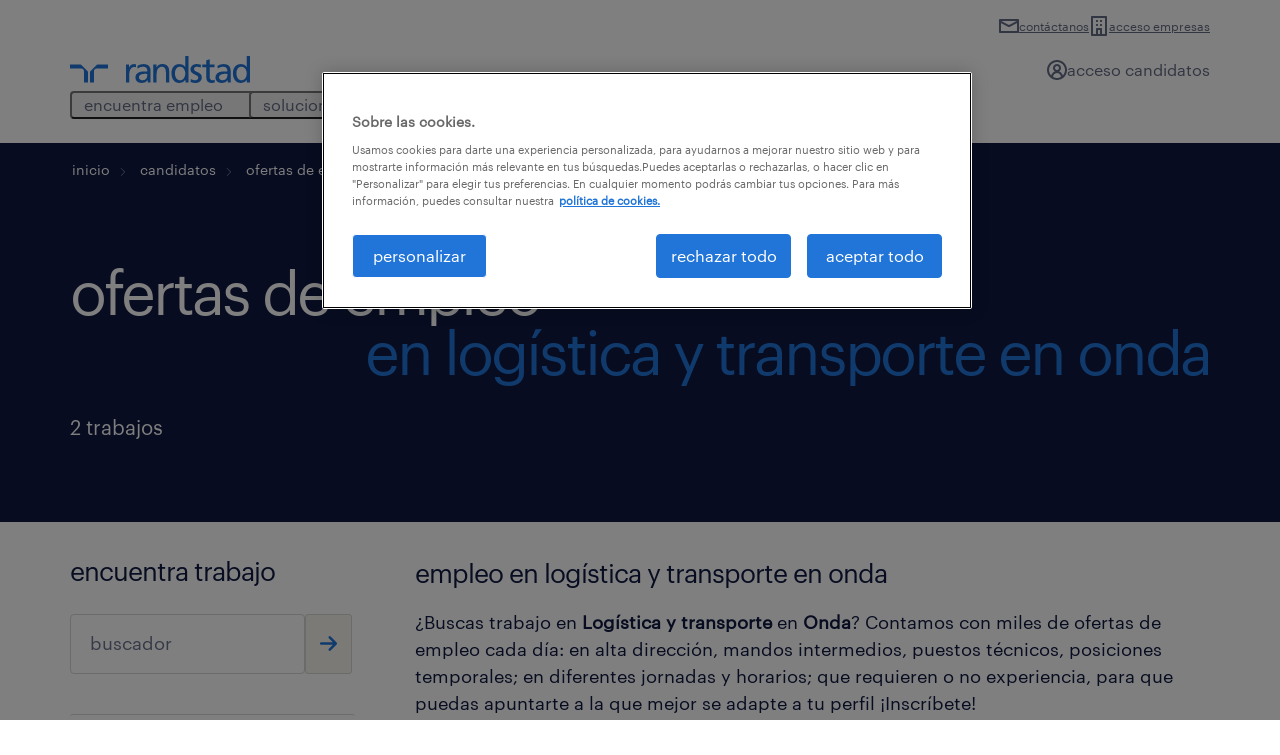

--- FILE ---
content_type: text/html; charset=UTF-8
request_url: https://www.randstad.es/candidatos/ofertas-empleo/p-castellon/c-onda/e-logistica-y-transporte/
body_size: 412555
content:
<!DOCTYPE html>
<html dir="ltr" lang="es" prefix="og: https://ogp.me/ns#">
<head>
	<meta charset="UTF-8"><script type="text/javascript">(window.NREUM||(NREUM={})).init={privacy:{cookies_enabled:true},ajax:{deny_list:["bam.eu01.nr-data.net"]},session_trace:{sampling_rate:0.0,mode:"FIXED_RATE",enabled:true,error_sampling_rate:0.0},feature_flags:["soft_nav"],distributed_tracing:{enabled:true}};(window.NREUM||(NREUM={})).loader_config={agentID:"326366060",accountID:"3365496",trustKey:"3317692",xpid:"VwUBVFJaDhADVFVQDgYAU1E=",licenseKey:"NRJS-69c5afa55a60a37758b",applicationID:"304297755",browserID:"326366060"};;/*! For license information please see nr-loader-spa-1.308.0.min.js.LICENSE.txt */
(()=>{var e,t,r={384:(e,t,r)=>{"use strict";r.d(t,{NT:()=>a,US:()=>u,Zm:()=>o,bQ:()=>d,dV:()=>c,pV:()=>l});var n=r(6154),i=r(1863),s=r(1910);const a={beacon:"bam.nr-data.net",errorBeacon:"bam.nr-data.net"};function o(){return n.gm.NREUM||(n.gm.NREUM={}),void 0===n.gm.newrelic&&(n.gm.newrelic=n.gm.NREUM),n.gm.NREUM}function c(){let e=o();return e.o||(e.o={ST:n.gm.setTimeout,SI:n.gm.setImmediate||n.gm.setInterval,CT:n.gm.clearTimeout,XHR:n.gm.XMLHttpRequest,REQ:n.gm.Request,EV:n.gm.Event,PR:n.gm.Promise,MO:n.gm.MutationObserver,FETCH:n.gm.fetch,WS:n.gm.WebSocket},(0,s.i)(...Object.values(e.o))),e}function d(e,t){let r=o();r.initializedAgents??={},t.initializedAt={ms:(0,i.t)(),date:new Date},r.initializedAgents[e]=t}function u(e,t){o()[e]=t}function l(){return function(){let e=o();const t=e.info||{};e.info={beacon:a.beacon,errorBeacon:a.errorBeacon,...t}}(),function(){let e=o();const t=e.init||{};e.init={...t}}(),c(),function(){let e=o();const t=e.loader_config||{};e.loader_config={...t}}(),o()}},782:(e,t,r)=>{"use strict";r.d(t,{T:()=>n});const n=r(860).K7.pageViewTiming},860:(e,t,r)=>{"use strict";r.d(t,{$J:()=>u,K7:()=>c,P3:()=>d,XX:()=>i,Yy:()=>o,df:()=>s,qY:()=>n,v4:()=>a});const n="events",i="jserrors",s="browser/blobs",a="rum",o="browser/logs",c={ajax:"ajax",genericEvents:"generic_events",jserrors:i,logging:"logging",metrics:"metrics",pageAction:"page_action",pageViewEvent:"page_view_event",pageViewTiming:"page_view_timing",sessionReplay:"session_replay",sessionTrace:"session_trace",softNav:"soft_navigations",spa:"spa"},d={[c.pageViewEvent]:1,[c.pageViewTiming]:2,[c.metrics]:3,[c.jserrors]:4,[c.spa]:5,[c.ajax]:6,[c.sessionTrace]:7,[c.softNav]:8,[c.sessionReplay]:9,[c.logging]:10,[c.genericEvents]:11},u={[c.pageViewEvent]:a,[c.pageViewTiming]:n,[c.ajax]:n,[c.spa]:n,[c.softNav]:n,[c.metrics]:i,[c.jserrors]:i,[c.sessionTrace]:s,[c.sessionReplay]:s,[c.logging]:o,[c.genericEvents]:"ins"}},944:(e,t,r)=>{"use strict";r.d(t,{R:()=>i});var n=r(3241);function i(e,t){"function"==typeof console.debug&&(console.debug("New Relic Warning: https://github.com/newrelic/newrelic-browser-agent/blob/main/docs/warning-codes.md#".concat(e),t),(0,n.W)({agentIdentifier:null,drained:null,type:"data",name:"warn",feature:"warn",data:{code:e,secondary:t}}))}},993:(e,t,r)=>{"use strict";r.d(t,{A$:()=>s,ET:()=>a,TZ:()=>o,p_:()=>i});var n=r(860);const i={ERROR:"ERROR",WARN:"WARN",INFO:"INFO",DEBUG:"DEBUG",TRACE:"TRACE"},s={OFF:0,ERROR:1,WARN:2,INFO:3,DEBUG:4,TRACE:5},a="log",o=n.K7.logging},1541:(e,t,r)=>{"use strict";r.d(t,{U:()=>i,f:()=>n});const n={MFE:"MFE",BA:"BA"};function i(e,t){if(2!==t?.harvestEndpointVersion)return{};const r=t.agentRef.runtime.appMetadata.agents[0].entityGuid;return e?{"source.id":e.id,"source.name":e.name,"source.type":e.type,"parent.id":e.parent?.id||r,"parent.type":e.parent?.type||n.BA}:{"entity.guid":r,appId:t.agentRef.info.applicationID}}},1687:(e,t,r)=>{"use strict";r.d(t,{Ak:()=>d,Ze:()=>h,x3:()=>u});var n=r(3241),i=r(7836),s=r(3606),a=r(860),o=r(2646);const c={};function d(e,t){const r={staged:!1,priority:a.P3[t]||0};l(e),c[e].get(t)||c[e].set(t,r)}function u(e,t){e&&c[e]&&(c[e].get(t)&&c[e].delete(t),p(e,t,!1),c[e].size&&f(e))}function l(e){if(!e)throw new Error("agentIdentifier required");c[e]||(c[e]=new Map)}function h(e="",t="feature",r=!1){if(l(e),!e||!c[e].get(t)||r)return p(e,t);c[e].get(t).staged=!0,f(e)}function f(e){const t=Array.from(c[e]);t.every(([e,t])=>t.staged)&&(t.sort((e,t)=>e[1].priority-t[1].priority),t.forEach(([t])=>{c[e].delete(t),p(e,t)}))}function p(e,t,r=!0){const a=e?i.ee.get(e):i.ee,c=s.i.handlers;if(!a.aborted&&a.backlog&&c){if((0,n.W)({agentIdentifier:e,type:"lifecycle",name:"drain",feature:t}),r){const e=a.backlog[t],r=c[t];if(r){for(let t=0;e&&t<e.length;++t)g(e[t],r);Object.entries(r).forEach(([e,t])=>{Object.values(t||{}).forEach(t=>{t[0]?.on&&t[0]?.context()instanceof o.y&&t[0].on(e,t[1])})})}}a.isolatedBacklog||delete c[t],a.backlog[t]=null,a.emit("drain-"+t,[])}}function g(e,t){var r=e[1];Object.values(t[r]||{}).forEach(t=>{var r=e[0];if(t[0]===r){var n=t[1],i=e[3],s=e[2];n.apply(i,s)}})}},1738:(e,t,r)=>{"use strict";r.d(t,{U:()=>f,Y:()=>h});var n=r(3241),i=r(9908),s=r(1863),a=r(944),o=r(5701),c=r(3969),d=r(8362),u=r(860),l=r(4261);function h(e,t,r,s){const h=s||r;!h||h[e]&&h[e]!==d.d.prototype[e]||(h[e]=function(){(0,i.p)(c.xV,["API/"+e+"/called"],void 0,u.K7.metrics,r.ee),(0,n.W)({agentIdentifier:r.agentIdentifier,drained:!!o.B?.[r.agentIdentifier],type:"data",name:"api",feature:l.Pl+e,data:{}});try{return t.apply(this,arguments)}catch(e){(0,a.R)(23,e)}})}function f(e,t,r,n,a){const o=e.info;null===r?delete o.jsAttributes[t]:o.jsAttributes[t]=r,(a||null===r)&&(0,i.p)(l.Pl+n,[(0,s.t)(),t,r],void 0,"session",e.ee)}},1741:(e,t,r)=>{"use strict";r.d(t,{W:()=>s});var n=r(944),i=r(4261);class s{#e(e,...t){if(this[e]!==s.prototype[e])return this[e](...t);(0,n.R)(35,e)}addPageAction(e,t){return this.#e(i.hG,e,t)}register(e){return this.#e(i.eY,e)}recordCustomEvent(e,t){return this.#e(i.fF,e,t)}setPageViewName(e,t){return this.#e(i.Fw,e,t)}setCustomAttribute(e,t,r){return this.#e(i.cD,e,t,r)}noticeError(e,t){return this.#e(i.o5,e,t)}setUserId(e,t=!1){return this.#e(i.Dl,e,t)}setApplicationVersion(e){return this.#e(i.nb,e)}setErrorHandler(e){return this.#e(i.bt,e)}addRelease(e,t){return this.#e(i.k6,e,t)}log(e,t){return this.#e(i.$9,e,t)}start(){return this.#e(i.d3)}finished(e){return this.#e(i.BL,e)}recordReplay(){return this.#e(i.CH)}pauseReplay(){return this.#e(i.Tb)}addToTrace(e){return this.#e(i.U2,e)}setCurrentRouteName(e){return this.#e(i.PA,e)}interaction(e){return this.#e(i.dT,e)}wrapLogger(e,t,r){return this.#e(i.Wb,e,t,r)}measure(e,t){return this.#e(i.V1,e,t)}consent(e){return this.#e(i.Pv,e)}}},1863:(e,t,r)=>{"use strict";function n(){return Math.floor(performance.now())}r.d(t,{t:()=>n})},1910:(e,t,r)=>{"use strict";r.d(t,{i:()=>s});var n=r(944);const i=new Map;function s(...e){return e.every(e=>{if(i.has(e))return i.get(e);const t="function"==typeof e?e.toString():"",r=t.includes("[native code]"),s=t.includes("nrWrapper");return r||s||(0,n.R)(64,e?.name||t),i.set(e,r),r})}},2555:(e,t,r)=>{"use strict";r.d(t,{D:()=>o,f:()=>a});var n=r(384),i=r(8122);const s={beacon:n.NT.beacon,errorBeacon:n.NT.errorBeacon,licenseKey:void 0,applicationID:void 0,sa:void 0,queueTime:void 0,applicationTime:void 0,ttGuid:void 0,user:void 0,account:void 0,product:void 0,extra:void 0,jsAttributes:{},userAttributes:void 0,atts:void 0,transactionName:void 0,tNamePlain:void 0};function a(e){try{return!!e.licenseKey&&!!e.errorBeacon&&!!e.applicationID}catch(e){return!1}}const o=e=>(0,i.a)(e,s)},2614:(e,t,r)=>{"use strict";r.d(t,{BB:()=>a,H3:()=>n,g:()=>d,iL:()=>c,tS:()=>o,uh:()=>i,wk:()=>s});const n="NRBA",i="SESSION",s=144e5,a=18e5,o={STARTED:"session-started",PAUSE:"session-pause",RESET:"session-reset",RESUME:"session-resume",UPDATE:"session-update"},c={SAME_TAB:"same-tab",CROSS_TAB:"cross-tab"},d={OFF:0,FULL:1,ERROR:2}},2646:(e,t,r)=>{"use strict";r.d(t,{y:()=>n});class n{constructor(e){this.contextId=e}}},2843:(e,t,r)=>{"use strict";r.d(t,{G:()=>s,u:()=>i});var n=r(3878);function i(e,t=!1,r,i){(0,n.DD)("visibilitychange",function(){if(t)return void("hidden"===document.visibilityState&&e());e(document.visibilityState)},r,i)}function s(e,t,r){(0,n.sp)("pagehide",e,t,r)}},3241:(e,t,r)=>{"use strict";r.d(t,{W:()=>s});var n=r(6154);const i="newrelic";function s(e={}){try{n.gm.dispatchEvent(new CustomEvent(i,{detail:e}))}catch(e){}}},3304:(e,t,r)=>{"use strict";r.d(t,{A:()=>s});var n=r(7836);const i=()=>{const e=new WeakSet;return(t,r)=>{if("object"==typeof r&&null!==r){if(e.has(r))return;e.add(r)}return r}};function s(e){try{return JSON.stringify(e,i())??""}catch(e){try{n.ee.emit("internal-error",[e])}catch(e){}return""}}},3333:(e,t,r)=>{"use strict";r.d(t,{$v:()=>u,TZ:()=>n,Xh:()=>c,Zp:()=>i,kd:()=>d,mq:()=>o,nf:()=>a,qN:()=>s});const n=r(860).K7.genericEvents,i=["auxclick","click","copy","keydown","paste","scrollend"],s=["focus","blur"],a=4,o=1e3,c=2e3,d=["PageAction","UserAction","BrowserPerformance"],u={RESOURCES:"experimental.resources",REGISTER:"register"}},3434:(e,t,r)=>{"use strict";r.d(t,{Jt:()=>s,YM:()=>d});var n=r(7836),i=r(5607);const s="nr@original:".concat(i.W),a=50;var o=Object.prototype.hasOwnProperty,c=!1;function d(e,t){return e||(e=n.ee),r.inPlace=function(e,t,n,i,s){n||(n="");const a="-"===n.charAt(0);for(let o=0;o<t.length;o++){const c=t[o],d=e[c];l(d)||(e[c]=r(d,a?c+n:n,i,c,s))}},r.flag=s,r;function r(t,r,n,c,d){return l(t)?t:(r||(r=""),nrWrapper[s]=t,function(e,t,r){if(Object.defineProperty&&Object.keys)try{return Object.keys(e).forEach(function(r){Object.defineProperty(t,r,{get:function(){return e[r]},set:function(t){return e[r]=t,t}})}),t}catch(e){u([e],r)}for(var n in e)o.call(e,n)&&(t[n]=e[n])}(t,nrWrapper,e),nrWrapper);function nrWrapper(){var s,o,l,h;let f;try{o=this,s=[...arguments],l="function"==typeof n?n(s,o):n||{}}catch(t){u([t,"",[s,o,c],l],e)}i(r+"start",[s,o,c],l,d);const p=performance.now();let g;try{return h=t.apply(o,s),g=performance.now(),h}catch(e){throw g=performance.now(),i(r+"err",[s,o,e],l,d),f=e,f}finally{const e=g-p,t={start:p,end:g,duration:e,isLongTask:e>=a,methodName:c,thrownError:f};t.isLongTask&&i("long-task",[t,o],l,d),i(r+"end",[s,o,h],l,d)}}}function i(r,n,i,s){if(!c||t){var a=c;c=!0;try{e.emit(r,n,i,t,s)}catch(t){u([t,r,n,i],e)}c=a}}}function u(e,t){t||(t=n.ee);try{t.emit("internal-error",e)}catch(e){}}function l(e){return!(e&&"function"==typeof e&&e.apply&&!e[s])}},3606:(e,t,r)=>{"use strict";r.d(t,{i:()=>s});var n=r(9908);s.on=a;var i=s.handlers={};function s(e,t,r,s){a(s||n.d,i,e,t,r)}function a(e,t,r,i,s){s||(s="feature"),e||(e=n.d);var a=t[s]=t[s]||{};(a[r]=a[r]||[]).push([e,i])}},3738:(e,t,r)=>{"use strict";r.d(t,{He:()=>i,Kp:()=>o,Lc:()=>d,Rz:()=>u,TZ:()=>n,bD:()=>s,d3:()=>a,jx:()=>l,sl:()=>h,uP:()=>c});const n=r(860).K7.sessionTrace,i="bstResource",s="resource",a="-start",o="-end",c="fn"+a,d="fn"+o,u="pushState",l=1e3,h=3e4},3785:(e,t,r)=>{"use strict";r.d(t,{R:()=>c,b:()=>d});var n=r(9908),i=r(1863),s=r(860),a=r(3969),o=r(993);function c(e,t,r={},c=o.p_.INFO,d=!0,u,l=(0,i.t)()){(0,n.p)(a.xV,["API/logging/".concat(c.toLowerCase(),"/called")],void 0,s.K7.metrics,e),(0,n.p)(o.ET,[l,t,r,c,d,u],void 0,s.K7.logging,e)}function d(e){return"string"==typeof e&&Object.values(o.p_).some(t=>t===e.toUpperCase().trim())}},3878:(e,t,r)=>{"use strict";function n(e,t){return{capture:e,passive:!1,signal:t}}function i(e,t,r=!1,i){window.addEventListener(e,t,n(r,i))}function s(e,t,r=!1,i){document.addEventListener(e,t,n(r,i))}r.d(t,{DD:()=>s,jT:()=>n,sp:()=>i})},3962:(e,t,r)=>{"use strict";r.d(t,{AM:()=>a,O2:()=>l,OV:()=>s,Qu:()=>h,TZ:()=>c,ih:()=>f,pP:()=>o,t1:()=>u,tC:()=>i,wD:()=>d});var n=r(860);const i=["click","keydown","submit"],s="popstate",a="api",o="initialPageLoad",c=n.K7.softNav,d=5e3,u=500,l={INITIAL_PAGE_LOAD:"",ROUTE_CHANGE:1,UNSPECIFIED:2},h={INTERACTION:1,AJAX:2,CUSTOM_END:3,CUSTOM_TRACER:4},f={IP:"in progress",PF:"pending finish",FIN:"finished",CAN:"cancelled"}},3969:(e,t,r)=>{"use strict";r.d(t,{TZ:()=>n,XG:()=>o,rs:()=>i,xV:()=>a,z_:()=>s});const n=r(860).K7.metrics,i="sm",s="cm",a="storeSupportabilityMetrics",o="storeEventMetrics"},4234:(e,t,r)=>{"use strict";r.d(t,{W:()=>s});var n=r(7836),i=r(1687);class s{constructor(e,t){this.agentIdentifier=e,this.ee=n.ee.get(e),this.featureName=t,this.blocked=!1}deregisterDrain(){(0,i.x3)(this.agentIdentifier,this.featureName)}}},4261:(e,t,r)=>{"use strict";r.d(t,{$9:()=>u,BL:()=>c,CH:()=>p,Dl:()=>R,Fw:()=>w,PA:()=>v,Pl:()=>n,Pv:()=>A,Tb:()=>h,U2:()=>a,V1:()=>E,Wb:()=>T,bt:()=>y,cD:()=>b,d3:()=>x,dT:()=>d,eY:()=>g,fF:()=>f,hG:()=>s,hw:()=>i,k6:()=>o,nb:()=>m,o5:()=>l});const n="api-",i=n+"ixn-",s="addPageAction",a="addToTrace",o="addRelease",c="finished",d="interaction",u="log",l="noticeError",h="pauseReplay",f="recordCustomEvent",p="recordReplay",g="register",m="setApplicationVersion",v="setCurrentRouteName",b="setCustomAttribute",y="setErrorHandler",w="setPageViewName",R="setUserId",x="start",T="wrapLogger",E="measure",A="consent"},5205:(e,t,r)=>{"use strict";r.d(t,{j:()=>S});var n=r(384),i=r(1741);var s=r(2555),a=r(3333);const o=e=>{if(!e||"string"!=typeof e)return!1;try{document.createDocumentFragment().querySelector(e)}catch{return!1}return!0};var c=r(2614),d=r(944),u=r(8122);const l="[data-nr-mask]",h=e=>(0,u.a)(e,(()=>{const e={feature_flags:[],experimental:{allow_registered_children:!1,resources:!1},mask_selector:"*",block_selector:"[data-nr-block]",mask_input_options:{color:!1,date:!1,"datetime-local":!1,email:!1,month:!1,number:!1,range:!1,search:!1,tel:!1,text:!1,time:!1,url:!1,week:!1,textarea:!1,select:!1,password:!0}};return{ajax:{deny_list:void 0,block_internal:!0,enabled:!0,autoStart:!0},api:{get allow_registered_children(){return e.feature_flags.includes(a.$v.REGISTER)||e.experimental.allow_registered_children},set allow_registered_children(t){e.experimental.allow_registered_children=t},duplicate_registered_data:!1},browser_consent_mode:{enabled:!1},distributed_tracing:{enabled:void 0,exclude_newrelic_header:void 0,cors_use_newrelic_header:void 0,cors_use_tracecontext_headers:void 0,allowed_origins:void 0},get feature_flags(){return e.feature_flags},set feature_flags(t){e.feature_flags=t},generic_events:{enabled:!0,autoStart:!0},harvest:{interval:30},jserrors:{enabled:!0,autoStart:!0},logging:{enabled:!0,autoStart:!0},metrics:{enabled:!0,autoStart:!0},obfuscate:void 0,page_action:{enabled:!0},page_view_event:{enabled:!0,autoStart:!0},page_view_timing:{enabled:!0,autoStart:!0},performance:{capture_marks:!1,capture_measures:!1,capture_detail:!0,resources:{get enabled(){return e.feature_flags.includes(a.$v.RESOURCES)||e.experimental.resources},set enabled(t){e.experimental.resources=t},asset_types:[],first_party_domains:[],ignore_newrelic:!0}},privacy:{cookies_enabled:!0},proxy:{assets:void 0,beacon:void 0},session:{expiresMs:c.wk,inactiveMs:c.BB},session_replay:{autoStart:!0,enabled:!1,preload:!1,sampling_rate:10,error_sampling_rate:100,collect_fonts:!1,inline_images:!1,fix_stylesheets:!0,mask_all_inputs:!0,get mask_text_selector(){return e.mask_selector},set mask_text_selector(t){o(t)?e.mask_selector="".concat(t,",").concat(l):""===t||null===t?e.mask_selector=l:(0,d.R)(5,t)},get block_class(){return"nr-block"},get ignore_class(){return"nr-ignore"},get mask_text_class(){return"nr-mask"},get block_selector(){return e.block_selector},set block_selector(t){o(t)?e.block_selector+=",".concat(t):""!==t&&(0,d.R)(6,t)},get mask_input_options(){return e.mask_input_options},set mask_input_options(t){t&&"object"==typeof t?e.mask_input_options={...t,password:!0}:(0,d.R)(7,t)}},session_trace:{enabled:!0,autoStart:!0},soft_navigations:{enabled:!0,autoStart:!0},spa:{enabled:!0,autoStart:!0},ssl:void 0,user_actions:{enabled:!0,elementAttributes:["id","className","tagName","type"]}}})());var f=r(6154),p=r(9324);let g=0;const m={buildEnv:p.F3,distMethod:p.Xs,version:p.xv,originTime:f.WN},v={consented:!1},b={appMetadata:{},get consented(){return this.session?.state?.consent||v.consented},set consented(e){v.consented=e},customTransaction:void 0,denyList:void 0,disabled:!1,harvester:void 0,isolatedBacklog:!1,isRecording:!1,loaderType:void 0,maxBytes:3e4,obfuscator:void 0,onerror:void 0,ptid:void 0,releaseIds:{},session:void 0,timeKeeper:void 0,registeredEntities:[],jsAttributesMetadata:{bytes:0},get harvestCount(){return++g}},y=e=>{const t=(0,u.a)(e,b),r=Object.keys(m).reduce((e,t)=>(e[t]={value:m[t],writable:!1,configurable:!0,enumerable:!0},e),{});return Object.defineProperties(t,r)};var w=r(5701);const R=e=>{const t=e.startsWith("http");e+="/",r.p=t?e:"https://"+e};var x=r(7836),T=r(3241);const E={accountID:void 0,trustKey:void 0,agentID:void 0,licenseKey:void 0,applicationID:void 0,xpid:void 0},A=e=>(0,u.a)(e,E),_=new Set;function S(e,t={},r,a){let{init:o,info:c,loader_config:d,runtime:u={},exposed:l=!0}=t;if(!c){const e=(0,n.pV)();o=e.init,c=e.info,d=e.loader_config}e.init=h(o||{}),e.loader_config=A(d||{}),c.jsAttributes??={},f.bv&&(c.jsAttributes.isWorker=!0),e.info=(0,s.D)(c);const p=e.init,g=[c.beacon,c.errorBeacon];_.has(e.agentIdentifier)||(p.proxy.assets&&(R(p.proxy.assets),g.push(p.proxy.assets)),p.proxy.beacon&&g.push(p.proxy.beacon),e.beacons=[...g],function(e){const t=(0,n.pV)();Object.getOwnPropertyNames(i.W.prototype).forEach(r=>{const n=i.W.prototype[r];if("function"!=typeof n||"constructor"===n)return;let s=t[r];e[r]&&!1!==e.exposed&&"micro-agent"!==e.runtime?.loaderType&&(t[r]=(...t)=>{const n=e[r](...t);return s?s(...t):n})})}(e),(0,n.US)("activatedFeatures",w.B)),u.denyList=[...p.ajax.deny_list||[],...p.ajax.block_internal?g:[]],u.ptid=e.agentIdentifier,u.loaderType=r,e.runtime=y(u),_.has(e.agentIdentifier)||(e.ee=x.ee.get(e.agentIdentifier),e.exposed=l,(0,T.W)({agentIdentifier:e.agentIdentifier,drained:!!w.B?.[e.agentIdentifier],type:"lifecycle",name:"initialize",feature:void 0,data:e.config})),_.add(e.agentIdentifier)}},5270:(e,t,r)=>{"use strict";r.d(t,{Aw:()=>a,SR:()=>s,rF:()=>o});var n=r(384),i=r(7767);function s(e){return!!(0,n.dV)().o.MO&&(0,i.V)(e)&&!0===e?.session_trace.enabled}function a(e){return!0===e?.session_replay.preload&&s(e)}function o(e,t){try{if("string"==typeof t?.type){if("password"===t.type.toLowerCase())return"*".repeat(e?.length||0);if(void 0!==t?.dataset?.nrUnmask||t?.classList?.contains("nr-unmask"))return e}}catch(e){}return"string"==typeof e?e.replace(/[\S]/g,"*"):"*".repeat(e?.length||0)}},5289:(e,t,r)=>{"use strict";r.d(t,{GG:()=>a,Qr:()=>c,sB:()=>o});var n=r(3878),i=r(6389);function s(){return"undefined"==typeof document||"complete"===document.readyState}function a(e,t){if(s())return e();const r=(0,i.J)(e),a=setInterval(()=>{s()&&(clearInterval(a),r())},500);(0,n.sp)("load",r,t)}function o(e){if(s())return e();(0,n.DD)("DOMContentLoaded",e)}function c(e){if(s())return e();(0,n.sp)("popstate",e)}},5607:(e,t,r)=>{"use strict";r.d(t,{W:()=>n});const n=(0,r(9566).bz)()},5701:(e,t,r)=>{"use strict";r.d(t,{B:()=>s,t:()=>a});var n=r(3241);const i=new Set,s={};function a(e,t){const r=t.agentIdentifier;s[r]??={},e&&"object"==typeof e&&(i.has(r)||(t.ee.emit("rumresp",[e]),s[r]=e,i.add(r),(0,n.W)({agentIdentifier:r,loaded:!0,drained:!0,type:"lifecycle",name:"load",feature:void 0,data:e})))}},6154:(e,t,r)=>{"use strict";r.d(t,{OF:()=>d,RI:()=>i,WN:()=>h,bv:()=>s,eN:()=>f,gm:()=>a,lR:()=>l,m:()=>c,mw:()=>o,sb:()=>u});var n=r(1863);const i="undefined"!=typeof window&&!!window.document,s="undefined"!=typeof WorkerGlobalScope&&("undefined"!=typeof self&&self instanceof WorkerGlobalScope&&self.navigator instanceof WorkerNavigator||"undefined"!=typeof globalThis&&globalThis instanceof WorkerGlobalScope&&globalThis.navigator instanceof WorkerNavigator),a=i?window:"undefined"!=typeof WorkerGlobalScope&&("undefined"!=typeof self&&self instanceof WorkerGlobalScope&&self||"undefined"!=typeof globalThis&&globalThis instanceof WorkerGlobalScope&&globalThis),o=Boolean("hidden"===a?.document?.visibilityState),c=""+a?.location,d=/iPad|iPhone|iPod/.test(a.navigator?.userAgent),u=d&&"undefined"==typeof SharedWorker,l=(()=>{const e=a.navigator?.userAgent?.match(/Firefox[/\s](\d+\.\d+)/);return Array.isArray(e)&&e.length>=2?+e[1]:0})(),h=Date.now()-(0,n.t)(),f=()=>"undefined"!=typeof PerformanceNavigationTiming&&a?.performance?.getEntriesByType("navigation")?.[0]?.responseStart},6344:(e,t,r)=>{"use strict";r.d(t,{BB:()=>u,Qb:()=>l,TZ:()=>i,Ug:()=>a,Vh:()=>s,_s:()=>o,bc:()=>d,yP:()=>c});var n=r(2614);const i=r(860).K7.sessionReplay,s="errorDuringReplay",a=.12,o={DomContentLoaded:0,Load:1,FullSnapshot:2,IncrementalSnapshot:3,Meta:4,Custom:5},c={[n.g.ERROR]:15e3,[n.g.FULL]:3e5,[n.g.OFF]:0},d={RESET:{message:"Session was reset",sm:"Reset"},IMPORT:{message:"Recorder failed to import",sm:"Import"},TOO_MANY:{message:"429: Too Many Requests",sm:"Too-Many"},TOO_BIG:{message:"Payload was too large",sm:"Too-Big"},CROSS_TAB:{message:"Session Entity was set to OFF on another tab",sm:"Cross-Tab"},ENTITLEMENTS:{message:"Session Replay is not allowed and will not be started",sm:"Entitlement"}},u=5e3,l={API:"api",RESUME:"resume",SWITCH_TO_FULL:"switchToFull",INITIALIZE:"initialize",PRELOAD:"preload"}},6389:(e,t,r)=>{"use strict";function n(e,t=500,r={}){const n=r?.leading||!1;let i;return(...r)=>{n&&void 0===i&&(e.apply(this,r),i=setTimeout(()=>{i=clearTimeout(i)},t)),n||(clearTimeout(i),i=setTimeout(()=>{e.apply(this,r)},t))}}function i(e){let t=!1;return(...r)=>{t||(t=!0,e.apply(this,r))}}r.d(t,{J:()=>i,s:()=>n})},6630:(e,t,r)=>{"use strict";r.d(t,{T:()=>n});const n=r(860).K7.pageViewEvent},6774:(e,t,r)=>{"use strict";r.d(t,{T:()=>n});const n=r(860).K7.jserrors},7295:(e,t,r)=>{"use strict";r.d(t,{Xv:()=>a,gX:()=>i,iW:()=>s});var n=[];function i(e){if(!e||s(e))return!1;if(0===n.length)return!0;if("*"===n[0].hostname)return!1;for(var t=0;t<n.length;t++){var r=n[t];if(r.hostname.test(e.hostname)&&r.pathname.test(e.pathname))return!1}return!0}function s(e){return void 0===e.hostname}function a(e){if(n=[],e&&e.length)for(var t=0;t<e.length;t++){let r=e[t];if(!r)continue;if("*"===r)return void(n=[{hostname:"*"}]);0===r.indexOf("http://")?r=r.substring(7):0===r.indexOf("https://")&&(r=r.substring(8));const i=r.indexOf("/");let s,a;i>0?(s=r.substring(0,i),a=r.substring(i)):(s=r,a="*");let[c]=s.split(":");n.push({hostname:o(c),pathname:o(a,!0)})}}function o(e,t=!1){const r=e.replace(/[.+?^${}()|[\]\\]/g,e=>"\\"+e).replace(/\*/g,".*?");return new RegExp((t?"^":"")+r+"$")}},7485:(e,t,r)=>{"use strict";r.d(t,{D:()=>i});var n=r(6154);function i(e){if(0===(e||"").indexOf("data:"))return{protocol:"data"};try{const t=new URL(e,location.href),r={port:t.port,hostname:t.hostname,pathname:t.pathname,search:t.search,protocol:t.protocol.slice(0,t.protocol.indexOf(":")),sameOrigin:t.protocol===n.gm?.location?.protocol&&t.host===n.gm?.location?.host};return r.port&&""!==r.port||("http:"===t.protocol&&(r.port="80"),"https:"===t.protocol&&(r.port="443")),r.pathname&&""!==r.pathname?r.pathname.startsWith("/")||(r.pathname="/".concat(r.pathname)):r.pathname="/",r}catch(e){return{}}}},7699:(e,t,r)=>{"use strict";r.d(t,{It:()=>s,KC:()=>o,No:()=>i,qh:()=>a});var n=r(860);const i=16e3,s=1e6,a="SESSION_ERROR",o={[n.K7.logging]:!0,[n.K7.genericEvents]:!1,[n.K7.jserrors]:!1,[n.K7.ajax]:!1}},7767:(e,t,r)=>{"use strict";r.d(t,{V:()=>i});var n=r(6154);const i=e=>n.RI&&!0===e?.privacy.cookies_enabled},7836:(e,t,r)=>{"use strict";r.d(t,{P:()=>o,ee:()=>c});var n=r(384),i=r(8990),s=r(2646),a=r(5607);const o="nr@context:".concat(a.W),c=function e(t,r){var n={},a={},u={},l=!1;try{l=16===r.length&&d.initializedAgents?.[r]?.runtime.isolatedBacklog}catch(e){}var h={on:p,addEventListener:p,removeEventListener:function(e,t){var r=n[e];if(!r)return;for(var i=0;i<r.length;i++)r[i]===t&&r.splice(i,1)},emit:function(e,r,n,i,s){!1!==s&&(s=!0);if(c.aborted&&!i)return;t&&s&&t.emit(e,r,n);var o=f(n);g(e).forEach(e=>{e.apply(o,r)});var d=v()[a[e]];d&&d.push([h,e,r,o]);return o},get:m,listeners:g,context:f,buffer:function(e,t){const r=v();if(t=t||"feature",h.aborted)return;Object.entries(e||{}).forEach(([e,n])=>{a[n]=t,t in r||(r[t]=[])})},abort:function(){h._aborted=!0,Object.keys(h.backlog).forEach(e=>{delete h.backlog[e]})},isBuffering:function(e){return!!v()[a[e]]},debugId:r,backlog:l?{}:t&&"object"==typeof t.backlog?t.backlog:{},isolatedBacklog:l};return Object.defineProperty(h,"aborted",{get:()=>{let e=h._aborted||!1;return e||(t&&(e=t.aborted),e)}}),h;function f(e){return e&&e instanceof s.y?e:e?(0,i.I)(e,o,()=>new s.y(o)):new s.y(o)}function p(e,t){n[e]=g(e).concat(t)}function g(e){return n[e]||[]}function m(t){return u[t]=u[t]||e(h,t)}function v(){return h.backlog}}(void 0,"globalEE"),d=(0,n.Zm)();d.ee||(d.ee=c)},8122:(e,t,r)=>{"use strict";r.d(t,{a:()=>i});var n=r(944);function i(e,t){try{if(!e||"object"!=typeof e)return(0,n.R)(3);if(!t||"object"!=typeof t)return(0,n.R)(4);const r=Object.create(Object.getPrototypeOf(t),Object.getOwnPropertyDescriptors(t)),s=0===Object.keys(r).length?e:r;for(let a in s)if(void 0!==e[a])try{if(null===e[a]){r[a]=null;continue}Array.isArray(e[a])&&Array.isArray(t[a])?r[a]=Array.from(new Set([...e[a],...t[a]])):"object"==typeof e[a]&&"object"==typeof t[a]?r[a]=i(e[a],t[a]):r[a]=e[a]}catch(e){r[a]||(0,n.R)(1,e)}return r}catch(e){(0,n.R)(2,e)}}},8139:(e,t,r)=>{"use strict";r.d(t,{u:()=>h});var n=r(7836),i=r(3434),s=r(8990),a=r(6154);const o={},c=a.gm.XMLHttpRequest,d="addEventListener",u="removeEventListener",l="nr@wrapped:".concat(n.P);function h(e){var t=function(e){return(e||n.ee).get("events")}(e);if(o[t.debugId]++)return t;o[t.debugId]=1;var r=(0,i.YM)(t,!0);function h(e){r.inPlace(e,[d,u],"-",p)}function p(e,t){return e[1]}return"getPrototypeOf"in Object&&(a.RI&&f(document,h),c&&f(c.prototype,h),f(a.gm,h)),t.on(d+"-start",function(e,t){var n=e[1];if(null!==n&&("function"==typeof n||"object"==typeof n)&&"newrelic"!==e[0]){var i=(0,s.I)(n,l,function(){var e={object:function(){if("function"!=typeof n.handleEvent)return;return n.handleEvent.apply(n,arguments)},function:n}[typeof n];return e?r(e,"fn-",null,e.name||"anonymous"):n});this.wrapped=e[1]=i}}),t.on(u+"-start",function(e){e[1]=this.wrapped||e[1]}),t}function f(e,t,...r){let n=e;for(;"object"==typeof n&&!Object.prototype.hasOwnProperty.call(n,d);)n=Object.getPrototypeOf(n);n&&t(n,...r)}},8362:(e,t,r)=>{"use strict";r.d(t,{d:()=>s});var n=r(9566),i=r(1741);class s extends i.W{agentIdentifier=(0,n.LA)(16)}},8374:(e,t,r)=>{r.nc=(()=>{try{return document?.currentScript?.nonce}catch(e){}return""})()},8990:(e,t,r)=>{"use strict";r.d(t,{I:()=>i});var n=Object.prototype.hasOwnProperty;function i(e,t,r){if(n.call(e,t))return e[t];var i=r();if(Object.defineProperty&&Object.keys)try{return Object.defineProperty(e,t,{value:i,writable:!0,enumerable:!1}),i}catch(e){}return e[t]=i,i}},9119:(e,t,r)=>{"use strict";r.d(t,{L:()=>s});var n=/([^?#]*)[^#]*(#[^?]*|$).*/,i=/([^?#]*)().*/;function s(e,t){return e?e.replace(t?n:i,"$1$2"):e}},9300:(e,t,r)=>{"use strict";r.d(t,{T:()=>n});const n=r(860).K7.ajax},9324:(e,t,r)=>{"use strict";r.d(t,{AJ:()=>a,F3:()=>i,Xs:()=>s,Yq:()=>o,xv:()=>n});const n="1.308.0",i="PROD",s="CDN",a="@newrelic/rrweb",o="1.0.1"},9566:(e,t,r)=>{"use strict";r.d(t,{LA:()=>o,ZF:()=>c,bz:()=>a,el:()=>d});var n=r(6154);const i="xxxxxxxx-xxxx-4xxx-yxxx-xxxxxxxxxxxx";function s(e,t){return e?15&e[t]:16*Math.random()|0}function a(){const e=n.gm?.crypto||n.gm?.msCrypto;let t,r=0;return e&&e.getRandomValues&&(t=e.getRandomValues(new Uint8Array(30))),i.split("").map(e=>"x"===e?s(t,r++).toString(16):"y"===e?(3&s()|8).toString(16):e).join("")}function o(e){const t=n.gm?.crypto||n.gm?.msCrypto;let r,i=0;t&&t.getRandomValues&&(r=t.getRandomValues(new Uint8Array(e)));const a=[];for(var o=0;o<e;o++)a.push(s(r,i++).toString(16));return a.join("")}function c(){return o(16)}function d(){return o(32)}},9908:(e,t,r)=>{"use strict";r.d(t,{d:()=>n,p:()=>i});var n=r(7836).ee.get("handle");function i(e,t,r,i,s){s?(s.buffer([e],i),s.emit(e,t,r)):(n.buffer([e],i),n.emit(e,t,r))}}},n={};function i(e){var t=n[e];if(void 0!==t)return t.exports;var s=n[e]={exports:{}};return r[e](s,s.exports,i),s.exports}i.m=r,i.d=(e,t)=>{for(var r in t)i.o(t,r)&&!i.o(e,r)&&Object.defineProperty(e,r,{enumerable:!0,get:t[r]})},i.f={},i.e=e=>Promise.all(Object.keys(i.f).reduce((t,r)=>(i.f[r](e,t),t),[])),i.u=e=>({212:"nr-spa-compressor",249:"nr-spa-recorder",478:"nr-spa"}[e]+"-1.308.0.min.js"),i.o=(e,t)=>Object.prototype.hasOwnProperty.call(e,t),e={},t="NRBA-1.308.0.PROD:",i.l=(r,n,s,a)=>{if(e[r])e[r].push(n);else{var o,c;if(void 0!==s)for(var d=document.getElementsByTagName("script"),u=0;u<d.length;u++){var l=d[u];if(l.getAttribute("src")==r||l.getAttribute("data-webpack")==t+s){o=l;break}}if(!o){c=!0;var h={478:"sha512-RSfSVnmHk59T/uIPbdSE0LPeqcEdF4/+XhfJdBuccH5rYMOEZDhFdtnh6X6nJk7hGpzHd9Ujhsy7lZEz/ORYCQ==",249:"sha512-ehJXhmntm85NSqW4MkhfQqmeKFulra3klDyY0OPDUE+sQ3GokHlPh1pmAzuNy//3j4ac6lzIbmXLvGQBMYmrkg==",212:"sha512-B9h4CR46ndKRgMBcK+j67uSR2RCnJfGefU+A7FrgR/k42ovXy5x/MAVFiSvFxuVeEk/pNLgvYGMp1cBSK/G6Fg=="};(o=document.createElement("script")).charset="utf-8",i.nc&&o.setAttribute("nonce",i.nc),o.setAttribute("data-webpack",t+s),o.src=r,0!==o.src.indexOf(window.location.origin+"/")&&(o.crossOrigin="anonymous"),h[a]&&(o.integrity=h[a])}e[r]=[n];var f=(t,n)=>{o.onerror=o.onload=null,clearTimeout(p);var i=e[r];if(delete e[r],o.parentNode&&o.parentNode.removeChild(o),i&&i.forEach(e=>e(n)),t)return t(n)},p=setTimeout(f.bind(null,void 0,{type:"timeout",target:o}),12e4);o.onerror=f.bind(null,o.onerror),o.onload=f.bind(null,o.onload),c&&document.head.appendChild(o)}},i.r=e=>{"undefined"!=typeof Symbol&&Symbol.toStringTag&&Object.defineProperty(e,Symbol.toStringTag,{value:"Module"}),Object.defineProperty(e,"__esModule",{value:!0})},i.p="https://js-agent.newrelic.com/",(()=>{var e={38:0,788:0};i.f.j=(t,r)=>{var n=i.o(e,t)?e[t]:void 0;if(0!==n)if(n)r.push(n[2]);else{var s=new Promise((r,i)=>n=e[t]=[r,i]);r.push(n[2]=s);var a=i.p+i.u(t),o=new Error;i.l(a,r=>{if(i.o(e,t)&&(0!==(n=e[t])&&(e[t]=void 0),n)){var s=r&&("load"===r.type?"missing":r.type),a=r&&r.target&&r.target.src;o.message="Loading chunk "+t+" failed: ("+s+": "+a+")",o.name="ChunkLoadError",o.type=s,o.request=a,n[1](o)}},"chunk-"+t,t)}};var t=(t,r)=>{var n,s,[a,o,c]=r,d=0;if(a.some(t=>0!==e[t])){for(n in o)i.o(o,n)&&(i.m[n]=o[n]);if(c)c(i)}for(t&&t(r);d<a.length;d++)s=a[d],i.o(e,s)&&e[s]&&e[s][0](),e[s]=0},r=self["webpackChunk:NRBA-1.308.0.PROD"]=self["webpackChunk:NRBA-1.308.0.PROD"]||[];r.forEach(t.bind(null,0)),r.push=t.bind(null,r.push.bind(r))})(),(()=>{"use strict";i(8374);var e=i(8362),t=i(860);const r=Object.values(t.K7);var n=i(5205);var s=i(9908),a=i(1863),o=i(4261),c=i(1738);var d=i(1687),u=i(4234),l=i(5289),h=i(6154),f=i(944),p=i(5270),g=i(7767),m=i(6389),v=i(7699);class b extends u.W{constructor(e,t){super(e.agentIdentifier,t),this.agentRef=e,this.abortHandler=void 0,this.featAggregate=void 0,this.loadedSuccessfully=void 0,this.onAggregateImported=new Promise(e=>{this.loadedSuccessfully=e}),this.deferred=Promise.resolve(),!1===e.init[this.featureName].autoStart?this.deferred=new Promise((t,r)=>{this.ee.on("manual-start-all",(0,m.J)(()=>{(0,d.Ak)(e.agentIdentifier,this.featureName),t()}))}):(0,d.Ak)(e.agentIdentifier,t)}importAggregator(e,t,r={}){if(this.featAggregate)return;const n=async()=>{let n;await this.deferred;try{if((0,g.V)(e.init)){const{setupAgentSession:t}=await i.e(478).then(i.bind(i,8766));n=t(e)}}catch(e){(0,f.R)(20,e),this.ee.emit("internal-error",[e]),(0,s.p)(v.qh,[e],void 0,this.featureName,this.ee)}try{if(!this.#t(this.featureName,n,e.init))return(0,d.Ze)(this.agentIdentifier,this.featureName),void this.loadedSuccessfully(!1);const{Aggregate:i}=await t();this.featAggregate=new i(e,r),e.runtime.harvester.initializedAggregates.push(this.featAggregate),this.loadedSuccessfully(!0)}catch(e){(0,f.R)(34,e),this.abortHandler?.(),(0,d.Ze)(this.agentIdentifier,this.featureName,!0),this.loadedSuccessfully(!1),this.ee&&this.ee.abort()}};h.RI?(0,l.GG)(()=>n(),!0):n()}#t(e,r,n){if(this.blocked)return!1;switch(e){case t.K7.sessionReplay:return(0,p.SR)(n)&&!!r;case t.K7.sessionTrace:return!!r;default:return!0}}}var y=i(6630),w=i(2614),R=i(3241);class x extends b{static featureName=y.T;constructor(e){var t;super(e,y.T),this.setupInspectionEvents(e.agentIdentifier),t=e,(0,c.Y)(o.Fw,function(e,r){"string"==typeof e&&("/"!==e.charAt(0)&&(e="/"+e),t.runtime.customTransaction=(r||"http://custom.transaction")+e,(0,s.p)(o.Pl+o.Fw,[(0,a.t)()],void 0,void 0,t.ee))},t),this.importAggregator(e,()=>i.e(478).then(i.bind(i,2467)))}setupInspectionEvents(e){const t=(t,r)=>{t&&(0,R.W)({agentIdentifier:e,timeStamp:t.timeStamp,loaded:"complete"===t.target.readyState,type:"window",name:r,data:t.target.location+""})};(0,l.sB)(e=>{t(e,"DOMContentLoaded")}),(0,l.GG)(e=>{t(e,"load")}),(0,l.Qr)(e=>{t(e,"navigate")}),this.ee.on(w.tS.UPDATE,(t,r)=>{(0,R.W)({agentIdentifier:e,type:"lifecycle",name:"session",data:r})})}}var T=i(384);class E extends e.d{constructor(e){var t;(super(),h.gm)?(this.features={},(0,T.bQ)(this.agentIdentifier,this),this.desiredFeatures=new Set(e.features||[]),this.desiredFeatures.add(x),(0,n.j)(this,e,e.loaderType||"agent"),t=this,(0,c.Y)(o.cD,function(e,r,n=!1){if("string"==typeof e){if(["string","number","boolean"].includes(typeof r)||null===r)return(0,c.U)(t,e,r,o.cD,n);(0,f.R)(40,typeof r)}else(0,f.R)(39,typeof e)},t),function(e){(0,c.Y)(o.Dl,function(t,r=!1){if("string"!=typeof t&&null!==t)return void(0,f.R)(41,typeof t);const n=e.info.jsAttributes["enduser.id"];r&&null!=n&&n!==t?(0,s.p)(o.Pl+"setUserIdAndResetSession",[t],void 0,"session",e.ee):(0,c.U)(e,"enduser.id",t,o.Dl,!0)},e)}(this),function(e){(0,c.Y)(o.nb,function(t){if("string"==typeof t||null===t)return(0,c.U)(e,"application.version",t,o.nb,!1);(0,f.R)(42,typeof t)},e)}(this),function(e){(0,c.Y)(o.d3,function(){e.ee.emit("manual-start-all")},e)}(this),function(e){(0,c.Y)(o.Pv,function(t=!0){if("boolean"==typeof t){if((0,s.p)(o.Pl+o.Pv,[t],void 0,"session",e.ee),e.runtime.consented=t,t){const t=e.features.page_view_event;t.onAggregateImported.then(e=>{const r=t.featAggregate;e&&!r.sentRum&&r.sendRum()})}}else(0,f.R)(65,typeof t)},e)}(this),this.run()):(0,f.R)(21)}get config(){return{info:this.info,init:this.init,loader_config:this.loader_config,runtime:this.runtime}}get api(){return this}run(){try{const e=function(e){const t={};return r.forEach(r=>{t[r]=!!e[r]?.enabled}),t}(this.init),n=[...this.desiredFeatures];n.sort((e,r)=>t.P3[e.featureName]-t.P3[r.featureName]),n.forEach(r=>{if(!e[r.featureName]&&r.featureName!==t.K7.pageViewEvent)return;if(r.featureName===t.K7.spa)return void(0,f.R)(67);const n=function(e){switch(e){case t.K7.ajax:return[t.K7.jserrors];case t.K7.sessionTrace:return[t.K7.ajax,t.K7.pageViewEvent];case t.K7.sessionReplay:return[t.K7.sessionTrace];case t.K7.pageViewTiming:return[t.K7.pageViewEvent];default:return[]}}(r.featureName).filter(e=>!(e in this.features));n.length>0&&(0,f.R)(36,{targetFeature:r.featureName,missingDependencies:n}),this.features[r.featureName]=new r(this)})}catch(e){(0,f.R)(22,e);for(const e in this.features)this.features[e].abortHandler?.();const t=(0,T.Zm)();delete t.initializedAgents[this.agentIdentifier]?.features,delete this.sharedAggregator;return t.ee.get(this.agentIdentifier).abort(),!1}}}var A=i(2843),_=i(782);class S extends b{static featureName=_.T;constructor(e){super(e,_.T),h.RI&&((0,A.u)(()=>(0,s.p)("docHidden",[(0,a.t)()],void 0,_.T,this.ee),!0),(0,A.G)(()=>(0,s.p)("winPagehide",[(0,a.t)()],void 0,_.T,this.ee)),this.importAggregator(e,()=>i.e(478).then(i.bind(i,9917))))}}var O=i(3969);class I extends b{static featureName=O.TZ;constructor(e){super(e,O.TZ),h.RI&&document.addEventListener("securitypolicyviolation",e=>{(0,s.p)(O.xV,["Generic/CSPViolation/Detected"],void 0,this.featureName,this.ee)}),this.importAggregator(e,()=>i.e(478).then(i.bind(i,6555)))}}var N=i(6774),P=i(3878),k=i(3304);class D{constructor(e,t,r,n,i){this.name="UncaughtError",this.message="string"==typeof e?e:(0,k.A)(e),this.sourceURL=t,this.line=r,this.column=n,this.__newrelic=i}}function C(e){return M(e)?e:new D(void 0!==e?.message?e.message:e,e?.filename||e?.sourceURL,e?.lineno||e?.line,e?.colno||e?.col,e?.__newrelic,e?.cause)}function j(e){const t="Unhandled Promise Rejection: ";if(!e?.reason)return;if(M(e.reason)){try{e.reason.message.startsWith(t)||(e.reason.message=t+e.reason.message)}catch(e){}return C(e.reason)}const r=C(e.reason);return(r.message||"").startsWith(t)||(r.message=t+r.message),r}function L(e){if(e.error instanceof SyntaxError&&!/:\d+$/.test(e.error.stack?.trim())){const t=new D(e.message,e.filename,e.lineno,e.colno,e.error.__newrelic,e.cause);return t.name=SyntaxError.name,t}return M(e.error)?e.error:C(e)}function M(e){return e instanceof Error&&!!e.stack}function H(e,r,n,i,o=(0,a.t)()){"string"==typeof e&&(e=new Error(e)),(0,s.p)("err",[e,o,!1,r,n.runtime.isRecording,void 0,i],void 0,t.K7.jserrors,n.ee),(0,s.p)("uaErr",[],void 0,t.K7.genericEvents,n.ee)}var B=i(1541),K=i(993),W=i(3785);function U(e,{customAttributes:t={},level:r=K.p_.INFO}={},n,i,s=(0,a.t)()){(0,W.R)(n.ee,e,t,r,!1,i,s)}function F(e,r,n,i,c=(0,a.t)()){(0,s.p)(o.Pl+o.hG,[c,e,r,i],void 0,t.K7.genericEvents,n.ee)}function V(e,r,n,i,c=(0,a.t)()){const{start:d,end:u,customAttributes:l}=r||{},h={customAttributes:l||{}};if("object"!=typeof h.customAttributes||"string"!=typeof e||0===e.length)return void(0,f.R)(57);const p=(e,t)=>null==e?t:"number"==typeof e?e:e instanceof PerformanceMark?e.startTime:Number.NaN;if(h.start=p(d,0),h.end=p(u,c),Number.isNaN(h.start)||Number.isNaN(h.end))(0,f.R)(57);else{if(h.duration=h.end-h.start,!(h.duration<0))return(0,s.p)(o.Pl+o.V1,[h,e,i],void 0,t.K7.genericEvents,n.ee),h;(0,f.R)(58)}}function G(e,r={},n,i,c=(0,a.t)()){(0,s.p)(o.Pl+o.fF,[c,e,r,i],void 0,t.K7.genericEvents,n.ee)}function z(e){(0,c.Y)(o.eY,function(t){return Y(e,t)},e)}function Y(e,r,n){(0,f.R)(54,"newrelic.register"),r||={},r.type=B.f.MFE,r.licenseKey||=e.info.licenseKey,r.blocked=!1,r.parent=n||{},Array.isArray(r.tags)||(r.tags=[]);const i={};r.tags.forEach(e=>{"name"!==e&&"id"!==e&&(i["source.".concat(e)]=!0)}),r.isolated??=!0;let o=()=>{};const c=e.runtime.registeredEntities;if(!r.isolated){const e=c.find(({metadata:{target:{id:e}}})=>e===r.id&&!r.isolated);if(e)return e}const d=e=>{r.blocked=!0,o=e};function u(e){return"string"==typeof e&&!!e.trim()&&e.trim().length<501||"number"==typeof e}e.init.api.allow_registered_children||d((0,m.J)(()=>(0,f.R)(55))),u(r.id)&&u(r.name)||d((0,m.J)(()=>(0,f.R)(48,r)));const l={addPageAction:(t,n={})=>g(F,[t,{...i,...n},e],r),deregister:()=>{d((0,m.J)(()=>(0,f.R)(68)))},log:(t,n={})=>g(U,[t,{...n,customAttributes:{...i,...n.customAttributes||{}}},e],r),measure:(t,n={})=>g(V,[t,{...n,customAttributes:{...i,...n.customAttributes||{}}},e],r),noticeError:(t,n={})=>g(H,[t,{...i,...n},e],r),register:(t={})=>g(Y,[e,t],l.metadata.target),recordCustomEvent:(t,n={})=>g(G,[t,{...i,...n},e],r),setApplicationVersion:e=>p("application.version",e),setCustomAttribute:(e,t)=>p(e,t),setUserId:e=>p("enduser.id",e),metadata:{customAttributes:i,target:r}},h=()=>(r.blocked&&o(),r.blocked);h()||c.push(l);const p=(e,t)=>{h()||(i[e]=t)},g=(r,n,i)=>{if(h())return;const o=(0,a.t)();(0,s.p)(O.xV,["API/register/".concat(r.name,"/called")],void 0,t.K7.metrics,e.ee);try{if(e.init.api.duplicate_registered_data&&"register"!==r.name){let e=n;if(n[1]instanceof Object){const t={"child.id":i.id,"child.type":i.type};e="customAttributes"in n[1]?[n[0],{...n[1],customAttributes:{...n[1].customAttributes,...t}},...n.slice(2)]:[n[0],{...n[1],...t},...n.slice(2)]}r(...e,void 0,o)}return r(...n,i,o)}catch(e){(0,f.R)(50,e)}};return l}class Z extends b{static featureName=N.T;constructor(e){var t;super(e,N.T),t=e,(0,c.Y)(o.o5,(e,r)=>H(e,r,t),t),function(e){(0,c.Y)(o.bt,function(t){e.runtime.onerror=t},e)}(e),function(e){let t=0;(0,c.Y)(o.k6,function(e,r){++t>10||(this.runtime.releaseIds[e.slice(-200)]=(""+r).slice(-200))},e)}(e),z(e);try{this.removeOnAbort=new AbortController}catch(e){}this.ee.on("internal-error",(t,r)=>{this.abortHandler&&(0,s.p)("ierr",[C(t),(0,a.t)(),!0,{},e.runtime.isRecording,r],void 0,this.featureName,this.ee)}),h.gm.addEventListener("unhandledrejection",t=>{this.abortHandler&&(0,s.p)("err",[j(t),(0,a.t)(),!1,{unhandledPromiseRejection:1},e.runtime.isRecording],void 0,this.featureName,this.ee)},(0,P.jT)(!1,this.removeOnAbort?.signal)),h.gm.addEventListener("error",t=>{this.abortHandler&&(0,s.p)("err",[L(t),(0,a.t)(),!1,{},e.runtime.isRecording],void 0,this.featureName,this.ee)},(0,P.jT)(!1,this.removeOnAbort?.signal)),this.abortHandler=this.#r,this.importAggregator(e,()=>i.e(478).then(i.bind(i,2176)))}#r(){this.removeOnAbort?.abort(),this.abortHandler=void 0}}var q=i(8990);let X=1;function J(e){const t=typeof e;return!e||"object"!==t&&"function"!==t?-1:e===h.gm?0:(0,q.I)(e,"nr@id",function(){return X++})}function Q(e){if("string"==typeof e&&e.length)return e.length;if("object"==typeof e){if("undefined"!=typeof ArrayBuffer&&e instanceof ArrayBuffer&&e.byteLength)return e.byteLength;if("undefined"!=typeof Blob&&e instanceof Blob&&e.size)return e.size;if(!("undefined"!=typeof FormData&&e instanceof FormData))try{return(0,k.A)(e).length}catch(e){return}}}var ee=i(8139),te=i(7836),re=i(3434);const ne={},ie=["open","send"];function se(e){var t=e||te.ee;const r=function(e){return(e||te.ee).get("xhr")}(t);if(void 0===h.gm.XMLHttpRequest)return r;if(ne[r.debugId]++)return r;ne[r.debugId]=1,(0,ee.u)(t);var n=(0,re.YM)(r),i=h.gm.XMLHttpRequest,s=h.gm.MutationObserver,a=h.gm.Promise,o=h.gm.setInterval,c="readystatechange",d=["onload","onerror","onabort","onloadstart","onloadend","onprogress","ontimeout"],u=[],l=h.gm.XMLHttpRequest=function(e){const t=new i(e),s=r.context(t);try{r.emit("new-xhr",[t],s),t.addEventListener(c,(a=s,function(){var e=this;e.readyState>3&&!a.resolved&&(a.resolved=!0,r.emit("xhr-resolved",[],e)),n.inPlace(e,d,"fn-",y)}),(0,P.jT)(!1))}catch(e){(0,f.R)(15,e);try{r.emit("internal-error",[e])}catch(e){}}var a;return t};function p(e,t){n.inPlace(t,["onreadystatechange"],"fn-",y)}if(function(e,t){for(var r in e)t[r]=e[r]}(i,l),l.prototype=i.prototype,n.inPlace(l.prototype,ie,"-xhr-",y),r.on("send-xhr-start",function(e,t){p(e,t),function(e){u.push(e),s&&(g?g.then(b):o?o(b):(m=-m,v.data=m))}(t)}),r.on("open-xhr-start",p),s){var g=a&&a.resolve();if(!o&&!a){var m=1,v=document.createTextNode(m);new s(b).observe(v,{characterData:!0})}}else t.on("fn-end",function(e){e[0]&&e[0].type===c||b()});function b(){for(var e=0;e<u.length;e++)p(0,u[e]);u.length&&(u=[])}function y(e,t){return t}return r}var ae="fetch-",oe=ae+"body-",ce=["arrayBuffer","blob","json","text","formData"],de=h.gm.Request,ue=h.gm.Response,le="prototype";const he={};function fe(e){const t=function(e){return(e||te.ee).get("fetch")}(e);if(!(de&&ue&&h.gm.fetch))return t;if(he[t.debugId]++)return t;function r(e,r,n){var i=e[r];"function"==typeof i&&(e[r]=function(){var e,r=[...arguments],s={};t.emit(n+"before-start",[r],s),s[te.P]&&s[te.P].dt&&(e=s[te.P].dt);var a=i.apply(this,r);return t.emit(n+"start",[r,e],a),a.then(function(e){return t.emit(n+"end",[null,e],a),e},function(e){throw t.emit(n+"end",[e],a),e})})}return he[t.debugId]=1,ce.forEach(e=>{r(de[le],e,oe),r(ue[le],e,oe)}),r(h.gm,"fetch",ae),t.on(ae+"end",function(e,r){var n=this;if(r){var i=r.headers.get("content-length");null!==i&&(n.rxSize=i),t.emit(ae+"done",[null,r],n)}else t.emit(ae+"done",[e],n)}),t}var pe=i(7485),ge=i(9566);class me{constructor(e){this.agentRef=e}generateTracePayload(e){const t=this.agentRef.loader_config;if(!this.shouldGenerateTrace(e)||!t)return null;var r=(t.accountID||"").toString()||null,n=(t.agentID||"").toString()||null,i=(t.trustKey||"").toString()||null;if(!r||!n)return null;var s=(0,ge.ZF)(),a=(0,ge.el)(),o=Date.now(),c={spanId:s,traceId:a,timestamp:o};return(e.sameOrigin||this.isAllowedOrigin(e)&&this.useTraceContextHeadersForCors())&&(c.traceContextParentHeader=this.generateTraceContextParentHeader(s,a),c.traceContextStateHeader=this.generateTraceContextStateHeader(s,o,r,n,i)),(e.sameOrigin&&!this.excludeNewrelicHeader()||!e.sameOrigin&&this.isAllowedOrigin(e)&&this.useNewrelicHeaderForCors())&&(c.newrelicHeader=this.generateTraceHeader(s,a,o,r,n,i)),c}generateTraceContextParentHeader(e,t){return"00-"+t+"-"+e+"-01"}generateTraceContextStateHeader(e,t,r,n,i){return i+"@nr=0-1-"+r+"-"+n+"-"+e+"----"+t}generateTraceHeader(e,t,r,n,i,s){if(!("function"==typeof h.gm?.btoa))return null;var a={v:[0,1],d:{ty:"Browser",ac:n,ap:i,id:e,tr:t,ti:r}};return s&&n!==s&&(a.d.tk=s),btoa((0,k.A)(a))}shouldGenerateTrace(e){return this.agentRef.init?.distributed_tracing?.enabled&&this.isAllowedOrigin(e)}isAllowedOrigin(e){var t=!1;const r=this.agentRef.init?.distributed_tracing;if(e.sameOrigin)t=!0;else if(r?.allowed_origins instanceof Array)for(var n=0;n<r.allowed_origins.length;n++){var i=(0,pe.D)(r.allowed_origins[n]);if(e.hostname===i.hostname&&e.protocol===i.protocol&&e.port===i.port){t=!0;break}}return t}excludeNewrelicHeader(){var e=this.agentRef.init?.distributed_tracing;return!!e&&!!e.exclude_newrelic_header}useNewrelicHeaderForCors(){var e=this.agentRef.init?.distributed_tracing;return!!e&&!1!==e.cors_use_newrelic_header}useTraceContextHeadersForCors(){var e=this.agentRef.init?.distributed_tracing;return!!e&&!!e.cors_use_tracecontext_headers}}var ve=i(9300),be=i(7295);function ye(e){return"string"==typeof e?e:e instanceof(0,T.dV)().o.REQ?e.url:h.gm?.URL&&e instanceof URL?e.href:void 0}var we=["load","error","abort","timeout"],Re=we.length,xe=(0,T.dV)().o.REQ,Te=(0,T.dV)().o.XHR;const Ee="X-NewRelic-App-Data";class Ae extends b{static featureName=ve.T;constructor(e){super(e,ve.T),this.dt=new me(e),this.handler=(e,t,r,n)=>(0,s.p)(e,t,r,n,this.ee);try{const e={xmlhttprequest:"xhr",fetch:"fetch",beacon:"beacon"};h.gm?.performance?.getEntriesByType("resource").forEach(r=>{if(r.initiatorType in e&&0!==r.responseStatus){const n={status:r.responseStatus},i={rxSize:r.transferSize,duration:Math.floor(r.duration),cbTime:0};_e(n,r.name),this.handler("xhr",[n,i,r.startTime,r.responseEnd,e[r.initiatorType]],void 0,t.K7.ajax)}})}catch(e){}fe(this.ee),se(this.ee),function(e,r,n,i){function o(e){var t=this;t.totalCbs=0,t.called=0,t.cbTime=0,t.end=T,t.ended=!1,t.xhrGuids={},t.lastSize=null,t.loadCaptureCalled=!1,t.params=this.params||{},t.metrics=this.metrics||{},t.latestLongtaskEnd=0,e.addEventListener("load",function(r){E(t,e)},(0,P.jT)(!1)),h.lR||e.addEventListener("progress",function(e){t.lastSize=e.loaded},(0,P.jT)(!1))}function c(e){this.params={method:e[0]},_e(this,e[1]),this.metrics={}}function d(t,r){e.loader_config.xpid&&this.sameOrigin&&r.setRequestHeader("X-NewRelic-ID",e.loader_config.xpid);var n=i.generateTracePayload(this.parsedOrigin);if(n){var s=!1;n.newrelicHeader&&(r.setRequestHeader("newrelic",n.newrelicHeader),s=!0),n.traceContextParentHeader&&(r.setRequestHeader("traceparent",n.traceContextParentHeader),n.traceContextStateHeader&&r.setRequestHeader("tracestate",n.traceContextStateHeader),s=!0),s&&(this.dt=n)}}function u(e,t){var n=this.metrics,i=e[0],s=this;if(n&&i){var o=Q(i);o&&(n.txSize=o)}this.startTime=(0,a.t)(),this.body=i,this.listener=function(e){try{"abort"!==e.type||s.loadCaptureCalled||(s.params.aborted=!0),("load"!==e.type||s.called===s.totalCbs&&(s.onloadCalled||"function"!=typeof t.onload)&&"function"==typeof s.end)&&s.end(t)}catch(e){try{r.emit("internal-error",[e])}catch(e){}}};for(var c=0;c<Re;c++)t.addEventListener(we[c],this.listener,(0,P.jT)(!1))}function l(e,t,r){this.cbTime+=e,t?this.onloadCalled=!0:this.called+=1,this.called!==this.totalCbs||!this.onloadCalled&&"function"==typeof r.onload||"function"!=typeof this.end||this.end(r)}function f(e,t){var r=""+J(e)+!!t;this.xhrGuids&&!this.xhrGuids[r]&&(this.xhrGuids[r]=!0,this.totalCbs+=1)}function p(e,t){var r=""+J(e)+!!t;this.xhrGuids&&this.xhrGuids[r]&&(delete this.xhrGuids[r],this.totalCbs-=1)}function g(){this.endTime=(0,a.t)()}function m(e,t){t instanceof Te&&"load"===e[0]&&r.emit("xhr-load-added",[e[1],e[2]],t)}function v(e,t){t instanceof Te&&"load"===e[0]&&r.emit("xhr-load-removed",[e[1],e[2]],t)}function b(e,t,r){t instanceof Te&&("onload"===r&&(this.onload=!0),("load"===(e[0]&&e[0].type)||this.onload)&&(this.xhrCbStart=(0,a.t)()))}function y(e,t){this.xhrCbStart&&r.emit("xhr-cb-time",[(0,a.t)()-this.xhrCbStart,this.onload,t],t)}function w(e){var t,r=e[1]||{};if("string"==typeof e[0]?0===(t=e[0]).length&&h.RI&&(t=""+h.gm.location.href):e[0]&&e[0].url?t=e[0].url:h.gm?.URL&&e[0]&&e[0]instanceof URL?t=e[0].href:"function"==typeof e[0].toString&&(t=e[0].toString()),"string"==typeof t&&0!==t.length){t&&(this.parsedOrigin=(0,pe.D)(t),this.sameOrigin=this.parsedOrigin.sameOrigin);var n=i.generateTracePayload(this.parsedOrigin);if(n&&(n.newrelicHeader||n.traceContextParentHeader))if(e[0]&&e[0].headers)o(e[0].headers,n)&&(this.dt=n);else{var s={};for(var a in r)s[a]=r[a];s.headers=new Headers(r.headers||{}),o(s.headers,n)&&(this.dt=n),e.length>1?e[1]=s:e.push(s)}}function o(e,t){var r=!1;return t.newrelicHeader&&(e.set("newrelic",t.newrelicHeader),r=!0),t.traceContextParentHeader&&(e.set("traceparent",t.traceContextParentHeader),t.traceContextStateHeader&&e.set("tracestate",t.traceContextStateHeader),r=!0),r}}function R(e,t){this.params={},this.metrics={},this.startTime=(0,a.t)(),this.dt=t,e.length>=1&&(this.target=e[0]),e.length>=2&&(this.opts=e[1]);var r=this.opts||{},n=this.target;_e(this,ye(n));var i=(""+(n&&n instanceof xe&&n.method||r.method||"GET")).toUpperCase();this.params.method=i,this.body=r.body,this.txSize=Q(r.body)||0}function x(e,r){if(this.endTime=(0,a.t)(),this.params||(this.params={}),(0,be.iW)(this.params))return;let i;this.params.status=r?r.status:0,"string"==typeof this.rxSize&&this.rxSize.length>0&&(i=+this.rxSize);const s={txSize:this.txSize,rxSize:i,duration:(0,a.t)()-this.startTime};n("xhr",[this.params,s,this.startTime,this.endTime,"fetch"],this,t.K7.ajax)}function T(e){const r=this.params,i=this.metrics;if(!this.ended){this.ended=!0;for(let t=0;t<Re;t++)e.removeEventListener(we[t],this.listener,!1);r.aborted||(0,be.iW)(r)||(i.duration=(0,a.t)()-this.startTime,this.loadCaptureCalled||4!==e.readyState?null==r.status&&(r.status=0):E(this,e),i.cbTime=this.cbTime,n("xhr",[r,i,this.startTime,this.endTime,"xhr"],this,t.K7.ajax))}}function E(e,n){e.params.status=n.status;var i=function(e,t){var r=e.responseType;return"json"===r&&null!==t?t:"arraybuffer"===r||"blob"===r||"json"===r?Q(e.response):"text"===r||""===r||void 0===r?Q(e.responseText):void 0}(n,e.lastSize);if(i&&(e.metrics.rxSize=i),e.sameOrigin&&n.getAllResponseHeaders().indexOf(Ee)>=0){var a=n.getResponseHeader(Ee);a&&((0,s.p)(O.rs,["Ajax/CrossApplicationTracing/Header/Seen"],void 0,t.K7.metrics,r),e.params.cat=a.split(", ").pop())}e.loadCaptureCalled=!0}r.on("new-xhr",o),r.on("open-xhr-start",c),r.on("open-xhr-end",d),r.on("send-xhr-start",u),r.on("xhr-cb-time",l),r.on("xhr-load-added",f),r.on("xhr-load-removed",p),r.on("xhr-resolved",g),r.on("addEventListener-end",m),r.on("removeEventListener-end",v),r.on("fn-end",y),r.on("fetch-before-start",w),r.on("fetch-start",R),r.on("fn-start",b),r.on("fetch-done",x)}(e,this.ee,this.handler,this.dt),this.importAggregator(e,()=>i.e(478).then(i.bind(i,3845)))}}function _e(e,t){var r=(0,pe.D)(t),n=e.params||e;n.hostname=r.hostname,n.port=r.port,n.protocol=r.protocol,n.host=r.hostname+":"+r.port,n.pathname=r.pathname,e.parsedOrigin=r,e.sameOrigin=r.sameOrigin}const Se={},Oe=["pushState","replaceState"];function Ie(e){const t=function(e){return(e||te.ee).get("history")}(e);return!h.RI||Se[t.debugId]++||(Se[t.debugId]=1,(0,re.YM)(t).inPlace(window.history,Oe,"-")),t}var Ne=i(3738);function Pe(e){(0,c.Y)(o.BL,function(r=Date.now()){const n=r-h.WN;n<0&&(0,f.R)(62,r),(0,s.p)(O.XG,[o.BL,{time:n}],void 0,t.K7.metrics,e.ee),e.addToTrace({name:o.BL,start:r,origin:"nr"}),(0,s.p)(o.Pl+o.hG,[n,o.BL],void 0,t.K7.genericEvents,e.ee)},e)}const{He:ke,bD:De,d3:Ce,Kp:je,TZ:Le,Lc:Me,uP:He,Rz:Be}=Ne;class Ke extends b{static featureName=Le;constructor(e){var r;super(e,Le),r=e,(0,c.Y)(o.U2,function(e){if(!(e&&"object"==typeof e&&e.name&&e.start))return;const n={n:e.name,s:e.start-h.WN,e:(e.end||e.start)-h.WN,o:e.origin||"",t:"api"};n.s<0||n.e<0||n.e<n.s?(0,f.R)(61,{start:n.s,end:n.e}):(0,s.p)("bstApi",[n],void 0,t.K7.sessionTrace,r.ee)},r),Pe(e);if(!(0,g.V)(e.init))return void this.deregisterDrain();const n=this.ee;let d;Ie(n),this.eventsEE=(0,ee.u)(n),this.eventsEE.on(He,function(e,t){this.bstStart=(0,a.t)()}),this.eventsEE.on(Me,function(e,r){(0,s.p)("bst",[e[0],r,this.bstStart,(0,a.t)()],void 0,t.K7.sessionTrace,n)}),n.on(Be+Ce,function(e){this.time=(0,a.t)(),this.startPath=location.pathname+location.hash}),n.on(Be+je,function(e){(0,s.p)("bstHist",[location.pathname+location.hash,this.startPath,this.time],void 0,t.K7.sessionTrace,n)});try{d=new PerformanceObserver(e=>{const r=e.getEntries();(0,s.p)(ke,[r],void 0,t.K7.sessionTrace,n)}),d.observe({type:De,buffered:!0})}catch(e){}this.importAggregator(e,()=>i.e(478).then(i.bind(i,6974)),{resourceObserver:d})}}var We=i(6344);class Ue extends b{static featureName=We.TZ;#n;recorder;constructor(e){var r;let n;super(e,We.TZ),r=e,(0,c.Y)(o.CH,function(){(0,s.p)(o.CH,[],void 0,t.K7.sessionReplay,r.ee)},r),function(e){(0,c.Y)(o.Tb,function(){(0,s.p)(o.Tb,[],void 0,t.K7.sessionReplay,e.ee)},e)}(e);try{n=JSON.parse(localStorage.getItem("".concat(w.H3,"_").concat(w.uh)))}catch(e){}(0,p.SR)(e.init)&&this.ee.on(o.CH,()=>this.#i()),this.#s(n)&&this.importRecorder().then(e=>{e.startRecording(We.Qb.PRELOAD,n?.sessionReplayMode)}),this.importAggregator(this.agentRef,()=>i.e(478).then(i.bind(i,6167)),this),this.ee.on("err",e=>{this.blocked||this.agentRef.runtime.isRecording&&(this.errorNoticed=!0,(0,s.p)(We.Vh,[e],void 0,this.featureName,this.ee))})}#s(e){return e&&(e.sessionReplayMode===w.g.FULL||e.sessionReplayMode===w.g.ERROR)||(0,p.Aw)(this.agentRef.init)}importRecorder(){return this.recorder?Promise.resolve(this.recorder):(this.#n??=Promise.all([i.e(478),i.e(249)]).then(i.bind(i,4866)).then(({Recorder:e})=>(this.recorder=new e(this),this.recorder)).catch(e=>{throw this.ee.emit("internal-error",[e]),this.blocked=!0,e}),this.#n)}#i(){this.blocked||(this.featAggregate?this.featAggregate.mode!==w.g.FULL&&this.featAggregate.initializeRecording(w.g.FULL,!0,We.Qb.API):this.importRecorder().then(()=>{this.recorder.startRecording(We.Qb.API,w.g.FULL)}))}}var Fe=i(3962);class Ve extends b{static featureName=Fe.TZ;constructor(e){if(super(e,Fe.TZ),function(e){const r=e.ee.get("tracer");function n(){}(0,c.Y)(o.dT,function(e){return(new n).get("object"==typeof e?e:{})},e);const i=n.prototype={createTracer:function(n,i){var o={},c=this,d="function"==typeof i;return(0,s.p)(O.xV,["API/createTracer/called"],void 0,t.K7.metrics,e.ee),function(){if(r.emit((d?"":"no-")+"fn-start",[(0,a.t)(),c,d],o),d)try{return i.apply(this,arguments)}catch(e){const t="string"==typeof e?new Error(e):e;throw r.emit("fn-err",[arguments,this,t],o),t}finally{r.emit("fn-end",[(0,a.t)()],o)}}}};["actionText","setName","setAttribute","save","ignore","onEnd","getContext","end","get"].forEach(r=>{c.Y.apply(this,[r,function(){return(0,s.p)(o.hw+r,[performance.now(),...arguments],this,t.K7.softNav,e.ee),this},e,i])}),(0,c.Y)(o.PA,function(){(0,s.p)(o.hw+"routeName",[performance.now(),...arguments],void 0,t.K7.softNav,e.ee)},e)}(e),!h.RI||!(0,T.dV)().o.MO)return;const r=Ie(this.ee);try{this.removeOnAbort=new AbortController}catch(e){}Fe.tC.forEach(e=>{(0,P.sp)(e,e=>{l(e)},!0,this.removeOnAbort?.signal)});const n=()=>(0,s.p)("newURL",[(0,a.t)(),""+window.location],void 0,this.featureName,this.ee);r.on("pushState-end",n),r.on("replaceState-end",n),(0,P.sp)(Fe.OV,e=>{l(e),(0,s.p)("newURL",[e.timeStamp,""+window.location],void 0,this.featureName,this.ee)},!0,this.removeOnAbort?.signal);let d=!1;const u=new((0,T.dV)().o.MO)((e,t)=>{d||(d=!0,requestAnimationFrame(()=>{(0,s.p)("newDom",[(0,a.t)()],void 0,this.featureName,this.ee),d=!1}))}),l=(0,m.s)(e=>{"loading"!==document.readyState&&((0,s.p)("newUIEvent",[e],void 0,this.featureName,this.ee),u.observe(document.body,{attributes:!0,childList:!0,subtree:!0,characterData:!0}))},100,{leading:!0});this.abortHandler=function(){this.removeOnAbort?.abort(),u.disconnect(),this.abortHandler=void 0},this.importAggregator(e,()=>i.e(478).then(i.bind(i,4393)),{domObserver:u})}}var Ge=i(3333),ze=i(9119);const Ye={},Ze=new Set;function qe(e){return"string"==typeof e?{type:"string",size:(new TextEncoder).encode(e).length}:e instanceof ArrayBuffer?{type:"ArrayBuffer",size:e.byteLength}:e instanceof Blob?{type:"Blob",size:e.size}:e instanceof DataView?{type:"DataView",size:e.byteLength}:ArrayBuffer.isView(e)?{type:"TypedArray",size:e.byteLength}:{type:"unknown",size:0}}class Xe{constructor(e,t){this.timestamp=(0,a.t)(),this.currentUrl=(0,ze.L)(window.location.href),this.socketId=(0,ge.LA)(8),this.requestedUrl=(0,ze.L)(e),this.requestedProtocols=Array.isArray(t)?t.join(","):t||"",this.openedAt=void 0,this.protocol=void 0,this.extensions=void 0,this.binaryType=void 0,this.messageOrigin=void 0,this.messageCount=0,this.messageBytes=0,this.messageBytesMin=0,this.messageBytesMax=0,this.messageTypes=void 0,this.sendCount=0,this.sendBytes=0,this.sendBytesMin=0,this.sendBytesMax=0,this.sendTypes=void 0,this.closedAt=void 0,this.closeCode=void 0,this.closeReason="unknown",this.closeWasClean=void 0,this.connectedDuration=0,this.hasErrors=void 0}}class $e extends b{static featureName=Ge.TZ;constructor(e){super(e,Ge.TZ);const r=e.init.feature_flags.includes("websockets"),n=[e.init.page_action.enabled,e.init.performance.capture_marks,e.init.performance.capture_measures,e.init.performance.resources.enabled,e.init.user_actions.enabled,r];var d;let u,l;if(d=e,(0,c.Y)(o.hG,(e,t)=>F(e,t,d),d),function(e){(0,c.Y)(o.fF,(t,r)=>G(t,r,e),e)}(e),Pe(e),z(e),function(e){(0,c.Y)(o.V1,(t,r)=>V(t,r,e),e)}(e),r&&(l=function(e){if(!(0,T.dV)().o.WS)return e;const t=e.get("websockets");if(Ye[t.debugId]++)return t;Ye[t.debugId]=1,(0,A.G)(()=>{const e=(0,a.t)();Ze.forEach(r=>{r.nrData.closedAt=e,r.nrData.closeCode=1001,r.nrData.closeReason="Page navigating away",r.nrData.closeWasClean=!1,r.nrData.openedAt&&(r.nrData.connectedDuration=e-r.nrData.openedAt),t.emit("ws",[r.nrData],r)})});class r extends WebSocket{static name="WebSocket";static toString(){return"function WebSocket() { [native code] }"}toString(){return"[object WebSocket]"}get[Symbol.toStringTag](){return r.name}#a(e){(e.__newrelic??={}).socketId=this.nrData.socketId,this.nrData.hasErrors??=!0}constructor(...e){super(...e),this.nrData=new Xe(e[0],e[1]),this.addEventListener("open",()=>{this.nrData.openedAt=(0,a.t)(),["protocol","extensions","binaryType"].forEach(e=>{this.nrData[e]=this[e]}),Ze.add(this)}),this.addEventListener("message",e=>{const{type:t,size:r}=qe(e.data);this.nrData.messageOrigin??=(0,ze.L)(e.origin),this.nrData.messageCount++,this.nrData.messageBytes+=r,this.nrData.messageBytesMin=Math.min(this.nrData.messageBytesMin||1/0,r),this.nrData.messageBytesMax=Math.max(this.nrData.messageBytesMax,r),(this.nrData.messageTypes??"").includes(t)||(this.nrData.messageTypes=this.nrData.messageTypes?"".concat(this.nrData.messageTypes,",").concat(t):t)}),this.addEventListener("close",e=>{this.nrData.closedAt=(0,a.t)(),this.nrData.closeCode=e.code,e.reason&&(this.nrData.closeReason=e.reason),this.nrData.closeWasClean=e.wasClean,this.nrData.connectedDuration=this.nrData.closedAt-this.nrData.openedAt,Ze.delete(this),t.emit("ws",[this.nrData],this)})}addEventListener(e,t,...r){const n=this,i="function"==typeof t?function(...e){try{return t.apply(this,e)}catch(e){throw n.#a(e),e}}:t?.handleEvent?{handleEvent:function(...e){try{return t.handleEvent.apply(t,e)}catch(e){throw n.#a(e),e}}}:t;return super.addEventListener(e,i,...r)}send(e){if(this.readyState===WebSocket.OPEN){const{type:t,size:r}=qe(e);this.nrData.sendCount++,this.nrData.sendBytes+=r,this.nrData.sendBytesMin=Math.min(this.nrData.sendBytesMin||1/0,r),this.nrData.sendBytesMax=Math.max(this.nrData.sendBytesMax,r),(this.nrData.sendTypes??"").includes(t)||(this.nrData.sendTypes=this.nrData.sendTypes?"".concat(this.nrData.sendTypes,",").concat(t):t)}try{return super.send(e)}catch(e){throw this.#a(e),e}}close(...e){try{super.close(...e)}catch(e){throw this.#a(e),e}}}return h.gm.WebSocket=r,t}(this.ee)),h.RI){if(fe(this.ee),se(this.ee),u=Ie(this.ee),e.init.user_actions.enabled){function f(t){const r=(0,pe.D)(t);return e.beacons.includes(r.hostname+":"+r.port)}function p(){u.emit("navChange")}Ge.Zp.forEach(e=>(0,P.sp)(e,e=>(0,s.p)("ua",[e],void 0,this.featureName,this.ee),!0)),Ge.qN.forEach(e=>{const t=(0,m.s)(e=>{(0,s.p)("ua",[e],void 0,this.featureName,this.ee)},500,{leading:!0});(0,P.sp)(e,t)}),h.gm.addEventListener("error",()=>{(0,s.p)("uaErr",[],void 0,t.K7.genericEvents,this.ee)},(0,P.jT)(!1,this.removeOnAbort?.signal)),this.ee.on("open-xhr-start",(e,r)=>{f(e[1])||r.addEventListener("readystatechange",()=>{2===r.readyState&&(0,s.p)("uaXhr",[],void 0,t.K7.genericEvents,this.ee)})}),this.ee.on("fetch-start",e=>{e.length>=1&&!f(ye(e[0]))&&(0,s.p)("uaXhr",[],void 0,t.K7.genericEvents,this.ee)}),u.on("pushState-end",p),u.on("replaceState-end",p),window.addEventListener("hashchange",p,(0,P.jT)(!0,this.removeOnAbort?.signal)),window.addEventListener("popstate",p,(0,P.jT)(!0,this.removeOnAbort?.signal))}if(e.init.performance.resources.enabled&&h.gm.PerformanceObserver?.supportedEntryTypes.includes("resource")){new PerformanceObserver(e=>{e.getEntries().forEach(e=>{(0,s.p)("browserPerformance.resource",[e],void 0,this.featureName,this.ee)})}).observe({type:"resource",buffered:!0})}}r&&l.on("ws",e=>{(0,s.p)("ws-complete",[e],void 0,this.featureName,this.ee)});try{this.removeOnAbort=new AbortController}catch(g){}this.abortHandler=()=>{this.removeOnAbort?.abort(),this.abortHandler=void 0},n.some(e=>e)?this.importAggregator(e,()=>i.e(478).then(i.bind(i,8019))):this.deregisterDrain()}}var Je=i(2646);const Qe=new Map;function et(e,t,r,n,i=!0){if("object"!=typeof t||!t||"string"!=typeof r||!r||"function"!=typeof t[r])return(0,f.R)(29);const s=function(e){return(e||te.ee).get("logger")}(e),a=(0,re.YM)(s),o=new Je.y(te.P);o.level=n.level,o.customAttributes=n.customAttributes,o.autoCaptured=i;const c=t[r]?.[re.Jt]||t[r];return Qe.set(c,o),a.inPlace(t,[r],"wrap-logger-",()=>Qe.get(c)),s}var tt=i(1910);class rt extends b{static featureName=K.TZ;constructor(e){var t;super(e,K.TZ),t=e,(0,c.Y)(o.$9,(e,r)=>U(e,r,t),t),function(e){(0,c.Y)(o.Wb,(t,r,{customAttributes:n={},level:i=K.p_.INFO}={})=>{et(e.ee,t,r,{customAttributes:n,level:i},!1)},e)}(e),z(e);const r=this.ee;["log","error","warn","info","debug","trace"].forEach(e=>{(0,tt.i)(h.gm.console[e]),et(r,h.gm.console,e,{level:"log"===e?"info":e})}),this.ee.on("wrap-logger-end",function([e]){const{level:t,customAttributes:n,autoCaptured:i}=this;(0,W.R)(r,e,n,t,i)}),this.importAggregator(e,()=>i.e(478).then(i.bind(i,5288)))}}new E({features:[Ae,x,S,Ke,Ue,I,Z,$e,rt,Ve],loaderType:"spa"})})()})();</script>
	<meta name="viewport" content="width=device-width, initial-scale=1">
	<link rel="profile" href="http://gmpg.org/xfn/11">
	<link rel="pingback" href="https://www.randstad.es/xmlrpc.php">

	<script>
		const hash = window.location.hash;
		if ( hash.startsWith("#openDigitalOffer") ) {
			let url = window.location.protocol + '//' + window.location.host + '/oficina-digital/';
			if ( hash.includes("!/saved/") ) {
				const identificator = hash.split('!/saved/');
				url += ( "" !== identificator[1] ) ? 'resumen-propuesta/#!/saved/' + identificator[1] : '';
			}
			window.location.replace(url);
		}
	</script>

	
		<!-- Datalayer -->
	<script>
		var dataLayer = [];

		//Tag Manager context
		var ctx_tag_manager = {
			globals : {
				helpers_path : 'https://www.randstad.es/wp-content/plugins/rand-tag-manager/',
				version : '2.8.4'
			}
		};

		// Global context
		var ctx_page = {
			user : {
				userData : null			},
			services : {
				offers : {
					setFavorite : '/talent/myprofile/{candidateId}/offers/{offerId}/favorite?favorite='
				}
			},
			page: {
				apiUrl : 'https://apis.randstad.es'
			},
			gMaps: {
				apiKey : 'AIzaSyDTltjUjxOKdxlWlZuZ4L4ebKC2j66rklE'
			}
		};
	</script>
	<!-- End Datalayer -->
		<title>Trabajo en Logística y transporte en Onda y alrededores | Randstad</title>
	<style>img:is([sizes="auto" i], [sizes^="auto," i]) { contain-intrinsic-size: 3000px 1500px }</style>
	
		<!-- All in One SEO Pro 4.9.2 - aioseo.com -->
	<meta name="description" content="Encuentra trabajo en Logística y transporte en Onda. Consulta todas las ofertas de empleo que tenemos en Onda e inscríbete en la que mas se adapte a ti" />
	<meta name="robots" content="max-image-preview:large" />
	<link rel="canonical" href="https://www.randstad.es/candidatos/ofertas-empleo/p-castellon/c-onda/e-logistica-y-transporte/" />
	<meta name="generator" content="All in One SEO Pro (AIOSEO) 4.9.2" />
		<meta property="og:locale" content="es_ES" />
		<meta property="og:site_name" content="Randstad" />
		<meta property="og:type" content="article" />
		<meta property="og:title" content="Trabajo en Logística y transporte en Onda y alrededores | Randstad" />
		<meta property="og:description" content="Encuentra trabajo  en &lt;strong&gt;Logística y transporte&lt;/strong&gt; en &lt;strong&gt;Onda&lt;/strong&gt;. Consulta todas las ofertas de empleo que tenemos en Onda e inscríbete en la que mas se adapte a ti" />
		<meta property="og:url" content="https://www.randstad.es/candidatos/ofertas-empleo/p-castellon/c-onda/e-logistica-y-transporte/" />
		<meta property="og:image" content="https://dghqs88jwcgws.cloudfront.net/wp-content/uploads/2024/11/social_encuentra_empleo.png?x56629" />
		<meta property="og:image:secure_url" content="https://dghqs88jwcgws.cloudfront.net/wp-content/uploads/2024/11/social_encuentra_empleo.png?x56629" />
		<meta property="og:image:width" content="1200" />
		<meta property="og:image:height" content="628" />
		<meta property="article:published_time" content="2016-06-13T08:37:31+00:00" />
		<meta property="article:modified_time" content="2025-03-12T14:13:14+00:00" />
		<meta name="twitter:card" content="summary" />
		<meta name="twitter:title" content="Trabajo en Logística y transporte en Onda y alrededores | Randstad" />
		<meta name="twitter:description" content="Encuentra trabajo  en &lt;strong&gt;Logística y transporte&lt;/strong&gt; en &lt;strong&gt;Onda&lt;/strong&gt;. Consulta todas las ofertas de empleo que tenemos en Onda e inscríbete en la que mas se adapte a ti" />
		<meta name="twitter:image" content="https://dghqs88jwcgws.cloudfront.net/wp-content/uploads/2024/11/social_encuentra_empleo.png?x56629" />
		<script type="application/ld+json" class="aioseo-schema">
			{"@context":"https:\/\/schema.org","@graph":[{"@type":"BreadcrumbList","@id":"https:\/\/www.randstad.es\/candidatos\/ofertas-empleo\/#breadcrumblist","itemListElement":[{"@type":"ListItem","@id":"https:\/\/www.randstad.es#listItem","position":1,"name":"Home","item":"https:\/\/www.randstad.es","nextItem":{"@type":"ListItem","@id":"https:\/\/www.randstad.es\/candidatos\/#listItem","name":"candidatos"}},{"@type":"ListItem","@id":"https:\/\/www.randstad.es\/candidatos\/#listItem","position":2,"name":"candidatos","item":"https:\/\/www.randstad.es\/candidatos\/","nextItem":{"@type":"ListItem","@id":"https:\/\/www.randstad.es\/candidatos\/ofertas-empleo\/#listItem","name":"ofertas de empleo"},"previousItem":{"@type":"ListItem","@id":"https:\/\/www.randstad.es#listItem","name":"Home"}},{"@type":"ListItem","@id":"https:\/\/www.randstad.es\/candidatos\/ofertas-empleo\/#listItem","position":3,"name":"ofertas de empleo","previousItem":{"@type":"ListItem","@id":"https:\/\/www.randstad.es\/candidatos\/#listItem","name":"candidatos"}}]},{"@type":"Organization","@id":"https:\/\/www.randstad.es\/#organization","name":"Randstad","url":"https:\/\/www.randstad.es\/"},{"@type":"WebPage","@id":"https:\/\/www.randstad.es\/candidatos\/ofertas-empleo\/#webpage","url":"https:\/\/www.randstad.es\/candidatos\/ofertas-empleo\/","name":"Trabajo en Log\u00edstica y transporte en Onda y alrededores | Randstad","description":"Encuentra trabajo en Log\u00edstica y transporte en Onda. Consulta todas las ofertas de empleo que tenemos en Onda e inscr\u00edbete en la que mas se adapte a ti","inLanguage":"es-ES","isPartOf":{"@id":"https:\/\/www.randstad.es\/#website"},"breadcrumb":{"@id":"https:\/\/www.randstad.es\/candidatos\/ofertas-empleo\/#breadcrumblist"},"image":{"@type":"ImageObject","url":"https:\/\/www.randstad.es\/wp-content\/uploads\/2024\/11\/social_encuentra_empleo.png","@id":"https:\/\/www.randstad.es\/candidatos\/ofertas-empleo\/#mainImage","width":1200,"height":628},"primaryImageOfPage":{"@id":"https:\/\/www.randstad.es\/candidatos\/ofertas-empleo\/#mainImage"},"datePublished":"2016-06-13T10:37:31+02:00","dateModified":"2025-03-12T15:13:14+01:00"},{"@type":"WebSite","@id":"https:\/\/www.randstad.es\/#website","url":"https:\/\/www.randstad.es\/","name":"Randstad","inLanguage":"es-ES","publisher":{"@id":"https:\/\/www.randstad.es\/#organization"}}]}
		</script>
		<!-- All in One SEO Pro -->

<link rel="alternate" type="application/rss+xml" title="Randstad &raquo; Feed" href="https://www.randstad.es/feed/" />
<link rel="alternate" type="application/rss+xml" title="Randstad &raquo; Feed de los comentarios" href="https://www.randstad.es/comments/feed/" />
<script type="text/javascript">
/* <![CDATA[ */
window._wpemojiSettings = {"baseUrl":"https:\/\/s.w.org\/images\/core\/emoji\/16.0.1\/72x72\/","ext":".png","svgUrl":"https:\/\/s.w.org\/images\/core\/emoji\/16.0.1\/svg\/","svgExt":".svg","source":{"concatemoji":"https:\/\/www.randstad.es\/wp-includes\/js\/wp-emoji-release.min.js?ver=6.8.3"}};
/*! This file is auto-generated */
!function(s,n){var o,i,e;function c(e){try{var t={supportTests:e,timestamp:(new Date).valueOf()};sessionStorage.setItem(o,JSON.stringify(t))}catch(e){}}function p(e,t,n){e.clearRect(0,0,e.canvas.width,e.canvas.height),e.fillText(t,0,0);var t=new Uint32Array(e.getImageData(0,0,e.canvas.width,e.canvas.height).data),a=(e.clearRect(0,0,e.canvas.width,e.canvas.height),e.fillText(n,0,0),new Uint32Array(e.getImageData(0,0,e.canvas.width,e.canvas.height).data));return t.every(function(e,t){return e===a[t]})}function u(e,t){e.clearRect(0,0,e.canvas.width,e.canvas.height),e.fillText(t,0,0);for(var n=e.getImageData(16,16,1,1),a=0;a<n.data.length;a++)if(0!==n.data[a])return!1;return!0}function f(e,t,n,a){switch(t){case"flag":return n(e,"\ud83c\udff3\ufe0f\u200d\u26a7\ufe0f","\ud83c\udff3\ufe0f\u200b\u26a7\ufe0f")?!1:!n(e,"\ud83c\udde8\ud83c\uddf6","\ud83c\udde8\u200b\ud83c\uddf6")&&!n(e,"\ud83c\udff4\udb40\udc67\udb40\udc62\udb40\udc65\udb40\udc6e\udb40\udc67\udb40\udc7f","\ud83c\udff4\u200b\udb40\udc67\u200b\udb40\udc62\u200b\udb40\udc65\u200b\udb40\udc6e\u200b\udb40\udc67\u200b\udb40\udc7f");case"emoji":return!a(e,"\ud83e\udedf")}return!1}function g(e,t,n,a){var r="undefined"!=typeof WorkerGlobalScope&&self instanceof WorkerGlobalScope?new OffscreenCanvas(300,150):s.createElement("canvas"),o=r.getContext("2d",{willReadFrequently:!0}),i=(o.textBaseline="top",o.font="600 32px Arial",{});return e.forEach(function(e){i[e]=t(o,e,n,a)}),i}function t(e){var t=s.createElement("script");t.src=e,t.defer=!0,s.head.appendChild(t)}"undefined"!=typeof Promise&&(o="wpEmojiSettingsSupports",i=["flag","emoji"],n.supports={everything:!0,everythingExceptFlag:!0},e=new Promise(function(e){s.addEventListener("DOMContentLoaded",e,{once:!0})}),new Promise(function(t){var n=function(){try{var e=JSON.parse(sessionStorage.getItem(o));if("object"==typeof e&&"number"==typeof e.timestamp&&(new Date).valueOf()<e.timestamp+604800&&"object"==typeof e.supportTests)return e.supportTests}catch(e){}return null}();if(!n){if("undefined"!=typeof Worker&&"undefined"!=typeof OffscreenCanvas&&"undefined"!=typeof URL&&URL.createObjectURL&&"undefined"!=typeof Blob)try{var e="postMessage("+g.toString()+"("+[JSON.stringify(i),f.toString(),p.toString(),u.toString()].join(",")+"));",a=new Blob([e],{type:"text/javascript"}),r=new Worker(URL.createObjectURL(a),{name:"wpTestEmojiSupports"});return void(r.onmessage=function(e){c(n=e.data),r.terminate(),t(n)})}catch(e){}c(n=g(i,f,p,u))}t(n)}).then(function(e){for(var t in e)n.supports[t]=e[t],n.supports.everything=n.supports.everything&&n.supports[t],"flag"!==t&&(n.supports.everythingExceptFlag=n.supports.everythingExceptFlag&&n.supports[t]);n.supports.everythingExceptFlag=n.supports.everythingExceptFlag&&!n.supports.flag,n.DOMReady=!1,n.readyCallback=function(){n.DOMReady=!0}}).then(function(){return e}).then(function(){var e;n.supports.everything||(n.readyCallback(),(e=n.source||{}).concatemoji?t(e.concatemoji):e.wpemoji&&e.twemoji&&(t(e.twemoji),t(e.wpemoji)))}))}((window,document),window._wpemojiSettings);
/* ]]> */
</script>
<style id='wp-emoji-styles-inline-css' type='text/css'>

	img.wp-smiley, img.emoji {
		display: inline !important;
		border: none !important;
		box-shadow: none !important;
		height: 1em !important;
		width: 1em !important;
		margin: 0 0.07em !important;
		vertical-align: -0.1em !important;
		background: none !important;
		padding: 0 !important;
	}
</style>
<link rel='stylesheet' id='aioseo/css/src/vue/standalone/blocks/table-of-contents/global.scss-css' href='https://dghqs88jwcgws.cloudfront.net/wp-content/plugins/all-in-one-seo-pack-pro/dist/Pro/assets/css/table-of-contents/global.e90f6d47.css?x56629&amp;ver=4.9.2' type='text/css' media='all' />
<link rel='stylesheet' id='aioseo/css/src/vue/standalone/blocks/pro/recipe/global.scss-css' href='https://dghqs88jwcgws.cloudfront.net/wp-content/plugins/all-in-one-seo-pack-pro/dist/Pro/assets/css/recipe/global.67a3275f.css?x56629&amp;ver=4.9.2' type='text/css' media='all' />
<link rel='stylesheet' id='aioseo/css/src/vue/standalone/blocks/pro/product/global.scss-css' href='https://dghqs88jwcgws.cloudfront.net/wp-content/plugins/all-in-one-seo-pack-pro/dist/Pro/assets/css/product/global.61066cfb.css?x56629&amp;ver=4.9.2' type='text/css' media='all' />
<style id='safe-svg-svg-icon-style-inline-css' type='text/css'>
.safe-svg-cover{text-align:center}.safe-svg-cover .safe-svg-inside{display:inline-block;max-width:100%}.safe-svg-cover svg{fill:currentColor;height:100%;max-height:100%;max-width:100%;width:100%}

</style>
<link rel='stylesheet' id='siteorigin-panels-front-css' href='https://dghqs88jwcgws.cloudfront.net/wp-content/plugins/siteorigin-panels/css/front-flex.min.css?x56629&amp;ver=2.33.3' type='text/css' media='all' />
<link rel='stylesheet' id='rndstd-variables-css' href='https://dghqs88jwcgws.cloudfront.net/wp-content/themes/randstad/css/variables.css?x56629&amp;ver=2.7.2' type='text/css' media='all' />
<link rel='stylesheet' id='rand-job-search__bootstrap-css-css' href='https://dghqs88jwcgws.cloudfront.net/wp-content/plugins/rand-job-search/public/vendor/bootstrap/css/bootstrap.min.css?x56629&amp;ver=3.4.1' type='text/css' media='all' />
<link rel='stylesheet' id='rndstd-style-css' href='https://dghqs88jwcgws.cloudfront.net/wp-content/themes/randstad/style.css?x56629&amp;ver=2.7.2' type='text/css' media='all' />
<link rel='stylesheet' id='rndstd-rel-brands-randstad-css' href='https://dghqs88jwcgws.cloudfront.net/wp-content/themes/randstad/rebranding/css/brands/randstad.css?x56629&amp;ver=2.7.2' type='text/css' media='all' />
<link rel='stylesheet' id='rndstd-rel-css-css' href='https://dghqs88jwcgws.cloudfront.net/wp-content/themes/randstad/rebranding/css/rel.css?x56629&amp;ver=2.7.2' type='text/css' media='all' />
<link rel='stylesheet' id='rndstd-rel-es-css-css' href='https://dghqs88jwcgws.cloudfront.net/wp-content/themes/randstad/rebranding/css/rel-es.css?x56629&amp;ver=2.7.2' type='text/css' media='all' />
<link rel='stylesheet' id='icon-styles-css' href='https://dghqs88jwcgws.cloudfront.net/wp-content/plugins/rand-widgets-bundle/icons/randstad/style.css?x56629&amp;ver=2.7.2' type='text/css' media='all' />
<link rel='stylesheet' id='rand-job-search__commons-css-css' href='https://dghqs88jwcgws.cloudfront.net/wp-content/plugins/rand-job-search/public/css/rand-job-search-commons.css?x56629&amp;ver=3.16.0' type='text/css' media='all' />
<link rel='stylesheet' id='rand-job-search__css-css' href='https://dghqs88jwcgws.cloudfront.net/wp-content/plugins/rand-job-search/public/css/rand-job-search.css?x56629&amp;ver=3.16.0' type='text/css' media='all' />
<script type="text/javascript" src="https://dghqs88jwcgws.cloudfront.net/wp-includes/js/tinymce/tinymce.min.js?x56629&amp;ver=49110-20250317" id="wp-tinymce-root-js"></script>
<script type="text/javascript" src="https://dghqs88jwcgws.cloudfront.net/wp-includes/js/tinymce/plugins/compat3x/plugin.min.js?x56629&amp;ver=49110-20250317" id="wp-tinymce-js"></script>
<script type="text/javascript" src="https://dghqs88jwcgws.cloudfront.net/wp-includes/js/jquery/jquery.min.js?x56629&amp;ver=3.7.1" id="jquery-core-js"></script>
<script type="text/javascript" src="https://dghqs88jwcgws.cloudfront.net/wp-includes/js/jquery/jquery-migrate.min.js?x56629&amp;ver=3.4.1" id="jquery-migrate-js"></script>
<script type="text/javascript" src="https://dghqs88jwcgws.cloudfront.net/wp-content/plugins/rand-authentication/js/class-rand-auth-candidate.js?x56629&amp;ver=1.11.2" id="rand-auth-candidate-js"></script>
<script type="text/javascript" id="rand-tag-maganer_datalayer-js-extra">
/* <![CDATA[ */
var rtmData = {"page_url":"\/candidatos\/listado-ofertas\/e-logistica-y-transporte\/p-castellon","section":"candidatos","page_type":"listado-ofertas","page_title":"p-castellon\/e-logistica-y-transporte"};
/* ]]> */
</script>
<script type="text/javascript" src="https://dghqs88jwcgws.cloudfront.net/wp-content/plugins/rand-tag-manager/rand-tag-manager-datalayers.js?x56629&amp;ver=2.8.4" id="rand-tag-maganer_datalayer-js"></script>
<link rel="https://api.w.org/" href="https://www.randstad.es/wp-restapi/" /><link rel="alternate" title="JSON" type="application/json" href="https://www.randstad.es/wp-restapi/wp/v2/pages/234" /><link rel="EditURI" type="application/rsd+xml" title="RSD" href="https://www.randstad.es/xmlrpc.php?rsd" />

<link rel='shortlink' href='https://www.randstad.es/?p=234' />
<link rel="alternate" title="oEmbed (JSON)" type="application/json+oembed" href="https://www.randstad.es/wp-restapi/oembed/1.0/embed?url=https%3A%2F%2Fwww.randstad.es%2Fcandidatos%2Fofertas-empleo%2F" />
<link rel="alternate" title="oEmbed (XML)" type="text/xml+oembed" href="https://www.randstad.es/wp-restapi/oembed/1.0/embed?url=https%3A%2F%2Fwww.randstad.es%2Fcandidatos%2Fofertas-empleo%2F&#038;format=xml" />
  <script src="https://cdn.onesignal.com/sdks/web/v16/OneSignalSDK.page.js" defer></script>
  <script>
          window.OneSignalDeferred = window.OneSignalDeferred || [];
          OneSignalDeferred.push(async function(OneSignal) {
            await OneSignal.init({
              appId: "98e59778-dc09-4c7f-a908-606ee9a45e1f",
              serviceWorkerOverrideForTypical: true,
              path: "https://www.randstad.es/wp-content/plugins/onesignal-free-web-push-notifications/sdk_files/",
              serviceWorkerParam: { scope: "/wp-content/plugins/onesignal-free-web-push-notifications/sdk_files/push/onesignal/" },
              serviceWorkerPath: "OneSignalSDKWorker.js",
            });
          });

          // Unregister the legacy OneSignal service worker to prevent scope conflicts
          if (navigator.serviceWorker) {
            navigator.serviceWorker.getRegistrations().then((registrations) => {
              // Iterate through all registered service workers
              registrations.forEach((registration) => {
                // Check the script URL to identify the specific service worker
                if (registration.active && registration.active.scriptURL.includes('OneSignalSDKWorker.js.php')) {
                  // Unregister the service worker
                  registration.unregister().then((success) => {
                    if (success) {
                      console.log('OneSignalSW: Successfully unregistered:', registration.active.scriptURL);
                    } else {
                      console.log('OneSignalSW: Failed to unregister:', registration.active.scriptURL);
                    }
                  });
                }
              });
            }).catch((error) => {
              console.error('Error fetching service worker registrations:', error);
            });
        }
        </script>
	<!-- Google Tag Manager -->
	<script>
		(function(w,d,s,l,i){w[l]=w[l]||[];w[l].push({'gtm.start':
		new Date().getTime(),event:'gtm.js'});var f=d.getElementsByTagName(s)[0],
		j=d.createElement(s),dl=l!='dataLayer'?'&l='+l:'';j.async=true;j.src=
		'https://serverside.randstad.es/gtm.js?id='+i+dl;f.parentNode.insertBefore(j,f);
		})(window,document,'script','dataLayer','GTM-TNBQGS');
	</script>
	<!-- End Google Tag Manager -->
			<!-- El aviso de consentimiento de cookies de OneTrust comienza para www.randstad.es. -->
				<script async src="https://cdn.cookielaw.org/scripttemplates/otSDKStub.js" data-ignore-ga="true" type="text/javascript" charset="UTF-8" data-domain-script="fc652817-2a33-477f-bfeb-f577daf1f60b" ></script>
		<script type="text/javascript">function OptanonWrapper() { };</script>
				<!-- El aviso de consentimiento de cookies de OneTrust finaliza para www.randstad.es. -->
			<style type="text/css">
			.site-title,
		.site-description {
			position: absolute;
			clip: rect(1px, 1px, 1px, 1px);
		}
		</style>
	<style media="all" id="siteorigin-panels-layouts-head">/* Layout 234 */ #pgc-234-0-0 , #pgc-234-1-0 { width:100%;width:calc(100% - ( 0 * 20px ) ) } #pg-234-0 , #pl-234 .so-panel , #pl-234 .so-panel:last-of-type { margin-bottom:0px } @media (max-width:780px){ #pg-234-0.panel-no-style, #pg-234-0.panel-has-style > .panel-row-style, #pg-234-0 , #pg-234-1.panel-no-style, #pg-234-1.panel-has-style > .panel-row-style, #pg-234-1 { -webkit-flex-direction:column;-ms-flex-direction:column;flex-direction:column } #pg-234-0 > .panel-grid-cell , #pg-234-0 > .panel-row-style > .panel-grid-cell , #pg-234-1 > .panel-grid-cell , #pg-234-1 > .panel-row-style > .panel-grid-cell { width:100%;margin-right:0 } #pl-234 .panel-grid-cell { padding:0 } #pl-234 .panel-grid .panel-grid-cell-empty { display:none } #pl-234 .panel-grid .panel-grid-cell-mobile-last { margin-bottom:0px }  } </style><link rel="icon" href="https://dghqs88jwcgws.cloudfront.net/wp-content/uploads/2020/12/cropped-logo_vertical_RGB_fondo_azul-32x32.png?x56629" sizes="32x32" />
<link rel="icon" href="https://dghqs88jwcgws.cloudfront.net/wp-content/uploads/2020/12/cropped-logo_vertical_RGB_fondo_azul-192x192.png?x56629" sizes="192x192" />
<link rel="apple-touch-icon" href="https://dghqs88jwcgws.cloudfront.net/wp-content/uploads/2020/12/cropped-logo_vertical_RGB_fondo_azul-180x180.png?x56629" />
<meta name="msapplication-TileImage" content="https://dghqs88jwcgws.cloudfront.net/wp-content/uploads/2020/12/cropped-logo_vertical_RGB_fondo_azul-270x270.png?x56629" />

	<script type="application/ld+json">
	{
		"@context": "http://schema.org",
		"@type": "Organization",
		"name": "Randstad",
		"alternateName": "Randstad España",
		"url": "https://www.randstad.es/",
		"logo": "https://dghqs88jwcgws.cloudfront.net/wp-content/uploads/2018/06/logo-gfj.png?x56629",
		"sameAs": [
			"https://www.facebook.com/RandstadEs",
			"https://twitter.com/Randstad_es",
			"https://plus.google.com/u/0/+ranstad",
			"https://www.youtube.com/user/Randstadcanal",
			"https://www.instagram.com/randstad_es/",
			"https://www.linkedin.com/company/randstad-espana/"
		]
	}
	</script>
	</head>

<body class="wp-singular page-template-default page page-id-234 page-child parent-pageid-22 wp-theme-randstad siteorigin-panels siteorigin-panels-before-js group-blog" data-page="candidatos" data-post="ofertas-empleo">

		<!-- Google Tag Manager (noscript) -->
	<noscript>
		<iframe src="https://serverside.randstad.es/ns.html?id=GTM-TNBQGS"
		height="0" width="0" style="display:none;visibility:hidden"></iframe>
	</noscript>
	<!-- End Google Tag Manager (noscript) -->
	
	<div id="page" class="site">
					
<!-- REL Navigation Component -->
		<div id="main-navigation" class="rel_base rel_megamenu rel_relative rel_z-10 rel_bg-default lg:rel_flex lg:rel_items-center" data-rel-theme="light-default">
			<div class="lg:rel_container lg:rel_mx-auto lg:rel_grid lg:rel_grid-cols-[1fr_min-content] lg:rel_flex-wrap xl:rel_flex max-lg:[&amp;_a]:rel_no-underline" style="overflow: visible">
				<div class="rel_w-full lg:rel_pb-6 lg:rel_pt-2">
							<div class="rel_mx-auto rel_hidden rel_gap-x-6 rel_pb-1 rel_pt-2 rel_text-link-xs lg:rel_flex lg:rel_w-full lg:rel_justify-end">
									<a href="https://www.randstad.es/contacta-con-nosotros/" class="rel-icon-link rel_gap-2 !rel_text-on-bg-default-subtle rel_underline hover:!rel_text-on-bg-default-link-hover active:!rel_text-on-bg-default-link-pressed rel_flex rel_items-center rel_gap-x-2" target="">
							<span class="rel-icon-link__icon rel_size-[20px]">
					<svg viewBox="0 0 20 20" class="rel_megamenu__action-icon lg:rel_fill-icon-on-bg-default-subtle lg:group-hover:rel_fill-icon-on-bg-default-default">
						<use xlink:href="https://www.randstad.es/wp-content/themes/randstad/img/icons.svg?x56629#email"></use>
					</svg>
				</span>
										<span>contáctanos</span>
					</a>
											<a href="https://relevatehrportal.randstad.es/" class="rel-icon-link rel_gap-2 !rel_text-on-bg-default-subtle rel_underline hover:!rel_text-on-bg-default-link-hover active:!rel_text-on-bg-default-link-pressed rel_flex rel_items-center rel_gap-x-2" target="_blank">
							<span class="rel-icon-link__icon rel_size-[20px]">
					<svg viewBox="0 0 20 20" class="rel_megamenu__action-icon lg:rel_fill-icon-on-bg-default-subtle lg:group-hover:rel_fill-icon-on-bg-default-default">
						<use xlink:href="https://www.randstad.es/wp-content/themes/randstad/img/icons.svg?x56629#building"></use>
					</svg>
				</span>
										<span>acceso empresas</span>
					</a>
							</div>
							<div class="rel_box-content rel_flex rel_items-center rel_gap-x-2 rel_py-3 max-lg:rel_pl-6 max-lg:rel_pr-4 lg:rel_grid lg:rel_grid-cols-[auto_minmax(min-content,1fr)_auto] lg:rel_gap-0 lg:rel_border-none lg:rel_pt-4 lg:rel_gap-y-2 lg:rel_pb-0">
								<div class="rel_inline-flex lg:rel_self-start lg:rel_pr-6">
			<a href="https://www.randstad.es/" class="rel_megamenu__logo-link rel_inline-flex rel_object-left lg:rel_flex-shrink-0 lg:rel_self-start" rel="home" aria-hidden="true" data-mobile-only-attrs>
									<svg viewBox="0 0 205 30.64"><title>randstad</title><path d="M15.95,30.32H20.5V18.87a2.26,2.26,0,0,0-.67-1.62l-6.75-6.75a2.25,2.25,0,0,0-1.62-.67H0v4.56H12.53a3.42,3.42,0,0,1,3.42,3.42Z" transform="translate(0 -0.18)"></path><path d="M27.28,30.32H22.72V18.87a2.26,2.26,0,0,1,.67-1.62l6.75-6.75a2.25,2.25,0,0,1,1.62-.67H43.22v4.56H30.69a3.42,3.42,0,0,0-3.42,3.42Z" transform="translate(0 -0.18)"></path><path d="M63.8,9.82h3.52V13h.08a6.24,6.24,0,0,1,5.34-3.66,10.69,10.69,0,0,1,2.49.28V13a5.6,5.6,0,0,0-2.09-.36c-3.38,0-5.59,3.22-5.59,8.37v9.33H63.8Z" transform="translate(0 -0.18)"></path><path d="M179.24,22.35c0,3.09-2,5.44-5.7,5.44-1.72,0-3.81-1.18-3.81-3.36,0-3.65,5.06-4,7.1-4,.8,0,1.6.08,2.41.08Zm-11-7.87a9.52,9.52,0,0,1,5.94-2.13c3.77,0,5.05,1.84,5.05,5.38-1.48-.08-2.53-.08-4-.08-3.89,0-9.52,1.6-9.52,6.75,0,4.5,3.1,6.42,7.51,6.42a7.6,7.6,0,0,0,6.34-3.11h.08v2.61H183V17.79c0-5.6-2.36-8.47-8.21-8.47A13.1,13.1,0,0,0,168,11.24Z" transform="translate(0 -0.18)"></path><path d="M88,22.35c0,3.09-2,5.44-5.7,5.44-1.73,0-3.81-1.18-3.81-3.36,0-3.65,5.06-4,7.1-4,.8,0,1.6.08,2.41.08ZM77,14.48A9.52,9.52,0,0,1,83,12.35c3.77,0,5.06,1.84,5.06,5.38-1.48-.08-2.53-.08-4-.08-3.89,0-9.52,1.6-9.52,6.75,0,4.5,3.1,6.42,7.51,6.42a7.6,7.6,0,0,0,6.34-3.11h.08v2.61H91.8V17.79c0-5.6-2.36-8.47-8.21-8.47a13.1,13.1,0,0,0-6.74,1.92Z" transform="translate(0 -0.18)"></path><path d="M94.88,9.82h3.64V13h.08a7.39,7.39,0,0,1,6.73-3.72c5.31,0,7.66,3.28,7.66,8.79V30.32h-3.76V19.69c0-4.79-1-7.13-4.35-7.33-4.31,0-6.24,3.47-6.24,8.48v9.48H94.88Z" transform="translate(0 -0.18)"></path><path d="M137.55,26.33a10.06,10.06,0,0,0,4.7,1.45c1.72,0,3.85-.73,3.85-2.95,0-3.76-8.87-3.43-8.87-9.21,0-4.27,3.18-6.31,7.23-6.31a15.49,15.49,0,0,1,4.7.81l-.32,3.27a11,11,0,0,0-4-1.05c-1.92,0-3.61.81-3.61,2.51,0,4.2,8.87,3,8.87,9.58,0,4.39-3.5,6.39-7.15,6.39a11.84,11.84,0,0,1-5.62-1.12Z" transform="translate(0 -0.18)"></path><path d="M164.48,12.85h-5.43V24.11c0,2.38,1.45,3.67,3.17,3.67a4.65,4.65,0,0,0,2.57-.73v3.2a11.94,11.94,0,0,1-3.21.56c-3.89,0-6.29-1.83-6.29-5.94v-12h-4.62v-3h4.62V5.08l3.76-1.2V9.82h5.43Z" transform="translate(0 -0.18)"></path><path d="M189.56,20c-.08-3.76,1.53-7.64,5.62-7.64s6.06,3.92,6.06,7.76c0,3.43-1.77,7.68-6,7.68C191.17,27.79,189.48,23.22,189.56,20ZM201.4,30.32H205V.18h-3.76V12.6h-.08C200,10.72,198,9.32,194.38,9.32c-5.94,0-8.84,4.85-8.84,10.37s2.61,11.13,8.8,11.13a8.22,8.22,0,0,0,7-3.36h.08Z" transform="translate(0 -0.18)"></path><path d="M119.57,20c-.08-3.76,1.53-7.64,5.62-7.64s6.06,3.92,6.06,7.76c0,3.43-1.77,7.68-6,7.68C121.17,27.79,119.48,23.22,119.57,20Zm11.84,10.33H135V.18h-3.76V12.6h-.08C130,10.72,128,9.32,124.38,9.32c-5.94,0-8.84,4.85-8.84,10.37s2.61,11.13,8.8,11.13a8.22,8.22,0,0,0,7-3.36h.08Z" transform="translate(0 -0.18)"></path></svg>							</a>
		</div>
										<div class="rel_hidden lg:rel_block">
			<div class="lg:rel_inline-flex">
				<nav aria-label="Menú principal">
					<ul class="rel_flex rel_flex-col lg:rel_flex-row lg:rel_gap-2 lg:rel_flex-wrap">
													<li class="rel_group">
																	<button aria-label="encuentra empleo, menú, contraído" class="rel_megamenu__l1-btn rel_group">
										<span aria-hidden="true">encuentra empleo</span>
										<span class="rel_megamenu__btn-icon-wrap" aria-hidden="true">
											<svg viewBox="0 0 20 20" class="rel_megamenu__btn-icon rel_megamenu__l1-btn-icon">
												<path d="M18,6.5c0,0.3-0.1,0.5-0.3,0.7l-7,7c-0.4,0.4-1,0.4-1.4,0l-7-7c-0.4-0.4-0.4-1,0-1.4c0.4-0.4,1-0.4,1.4,0l6.3,6.3l6.3-6.3c0.4-0.4,1-0.4,1.4,0C17.9,6,18,6.2,18,6.5"></path>
											</svg>
										</span>
									</button>
									<div class="rel_fixed rel_left-0 rel_hidden rel_h-full rel_w-full lg:rel_mt-3"></div>
									<div class="rel_megamenu__menu rel_hidden lg:rel_-mt-4" data-rel-mega-menu="true" style="max-height: calc(-135px + 100dvh)">
												<nav class="rel_relative rel_w-full lg:rel_container lg:rel_mx-auto" aria-label="Menú de navegación principal">
			<div class="rel_sticky rel_top-0 rel_h-px rel_border-t rel_border-default max-lg:rel_hidden"></div>
			<div class="lg:rel_flex lg:rel_gap-x-1">
				<div class="rel_order-2 rel_hidden rel_flex-shrink-0 lg:rel_block">
					<button type="button" aria-label="Cerrar menú de navegación" class="rel_megamenu__close-btn">
						<span class="rel_size-[20px]" aria-hidden="true">
							<svg viewBox="0 0 20 20" class="rel_fill-icon-on-bg-tertiary-idle">
								<path d="M11.4141,10 L17.7071,3.707 C18.0981,3.316 18.0981,2.684 17.7071,2.293 C17.3161,1.902 16.6841,1.902 16.2931,2.293 L10.0001,8.586 L3.7071,2.293 C3.3161,1.902 2.6841,1.902 2.2931,2.293 C1.9021,2.684 1.9021,3.316 2.2931,3.707 L8.5861,10 L2.2931,16.293 C1.9021,16.684 1.9021,17.316 2.2931,17.707 C2.4881,17.902 2.7441,18 3.0001,18 C3.2561,18 3.5121,17.902 3.7071,17.707 L10.0001,11.414 L16.2931,17.707 C16.4881,17.902 16.7441,18 17.0001,18 C17.2561,18 17.5121,17.902 17.7071,17.707 C18.0981,17.316 18.0981,16.683 17.7071,16.292 L11.4141,10 Z"></path>
							</svg>
						</span>
					</button>
				</div>
				<div class="rel_megamenu__menu-list">
																																	<section class="rel_megamenu__menu-item" aria-labelledby="megamenu-section-0">
																			<h2 id="megamenu-section-0" class="rel_es-seccion-title">busca tu empleo</h2>
																																						<div class="rel_megamenu__l2-group">
											<a id="megamenu-l2-0-0-0" href="https://www.randstad.es/candidatos/ofertas-empleo/" class="rel_megamenu__l2-link">
												ofertas de empleo											</a>
																							<p class="rel_megamenu__l2-description max-lg:rel_hidden">Más de 5.000 ofertas de empleo disponibles para ti.</p>
																																</div>
																													<div class="rel_megamenu__l2-group">
											<a id="megamenu-l2-0-0-1" href="https://myrandstad.randstad.es/myrandstad/" class="rel_megamenu__l2-link">
												crea tu cuenta											</a>
																							<p class="rel_megamenu__l2-description max-lg:rel_hidden">Encuentra empleo y desarróllate profesionalmente.</p>
																																</div>
																													<div class="rel_megamenu__l2-group">
											<a id="megamenu-l2-0-0-2" href="https://www.randstad.es/unete-al-equipo/" class="rel_megamenu__l2-link">
												trabaja en randstad											</a>
																							<p class="rel_megamenu__l2-description max-lg:rel_hidden">Consulta las ofertas para formar parte de nuestro equipo interno.</p>
																																</div>
																													<div class="rel_megamenu__l2-group">
											<a id="megamenu-l2-0-0-3" href="https://www.randstad.es/calculadora-salarial/candidatos/" class="rel_megamenu__l2-link">
												calculadora salarial											</a>
																							<p class="rel_megamenu__l2-description max-lg:rel_hidden">Conoce tu salario ideal en tan sólo 5 pasos.</p>
																																</div>
																	</section>
																																														<section class="rel_megamenu__menu-item" aria-labelledby="megamenu-section-1">
																			<h2 id="megamenu-section-1" class="rel_es-seccion-title">desarróllate</h2>
																																						<div class="rel_megamenu__l2-group">
											<a id="megamenu-l2-1-0-0" href="https://www.randstad.es/candidatos/comunidad-finance-accounting/" class="rel_megamenu__l2-link">
												comunidad finance &#038; accounting											</a>
																							<p class="rel_megamenu__l2-description max-lg:rel_hidden">Accede a contenido exclusivo para profesionales financieros.</p>
																																</div>
																													<div class="rel_megamenu__l2-group">
											<a id="megamenu-l2-1-0-1" href="https://www.randstad.es/candidatos/escuelas-talento/" class="rel_megamenu__l2-link">
												escuelas de talento											</a>
																							<p class="rel_megamenu__l2-description max-lg:rel_hidden">Desarrolla tus habilidades para los puestos más demandados.</p>
																																</div>
																													<div class="rel_megamenu__l2-group">
											<a id="megamenu-l2-1-0-2" href="https://www.randstad.es/candidatos/perfiles-profesionales/" class="rel_megamenu__l2-link">
												perfiles profesionales											</a>
																							<p class="rel_megamenu__l2-description max-lg:rel_hidden">Impulsa tu talento conociendo tu perfil profesional.</p>
																																</div>
																													<div class="rel_megamenu__l2-group">
											<a id="megamenu-l2-1-0-3" href="https://www.randstad.es/contenidos360/desarrollo-profesional-y-personal/" class="rel_megamenu__l2-link">
												consejos para tu desarrollo											</a>
																																		<ul class="rel_flex rel_flex-col rel_megamenu__l3-list" role="list" aria-labelledby="megamenu-l2-1-0-3">
																											<li>
															<a href="https://www.randstad.es/contenidos360/desarrollo-profesional-y-personal/desarrollo-personal/" class="rel_megamenu__l4-link">
																desarrollo personal															</a>
														</li>
																											<li>
															<a href="https://www.randstad.es/contenidos360/desarrollo-profesional-y-personal/desarrollo-profesional/" class="rel_megamenu__l4-link">
																desarrollo profesional															</a>
														</li>
																											<li>
															<a href="https://www.randstad.es/contenidos360/desarrollo-profesional-y-personal/orientacion-laboral/" class="rel_megamenu__l4-link">
																orientación laboral															</a>
														</li>
																											<li>
															<a href="https://www.randstad.es/contenidos360/desarrollo-profesional-y-personal/recursos-y-herramientas/" class="rel_megamenu__l4-link">
																recursos y herramientas															</a>
														</li>
																									</ul>
																					</div>
																	</section>
																																														<section class="rel_megamenu__menu-item" aria-labelledby="megamenu-section-2">
																			<h2 id="megamenu-section-2" class="rel_es-seccion-title">te ayudamos</h2>
																																						<div class="rel_megamenu__l2-group">
											<a id="megamenu-l2-2-0-0" href="https://www.randstad.es/candidatos/test-competencias-profesionales/" class="rel_megamenu__l2-link">
												test de competencias											</a>
																							<p class="rel_megamenu__l2-description max-lg:rel_hidden">Descubre tus áreas de mejora y fortalezas profesionales.</p>
																																</div>
																													<div class="rel_megamenu__l2-group">
											<a id="megamenu-l2-2-0-1" href="https://www.randstad.es/candidatos/preguntas-frecuentes/" class="rel_megamenu__l2-link">
												preguntas frecuentes											</a>
																							<p class="rel_megamenu__l2-description max-lg:rel_hidden">Consulta las preguntas más frecuentes y resuelve tus dudas.</p>
																																</div>
																													<div class="rel_megamenu__l2-group">
											<a id="megamenu-l2-2-0-2" href="https://www.randstad.es/candidatos/oficinas/" class="rel_megamenu__l2-link">
												dónde estamos											</a>
																							<p class="rel_megamenu__l2-description max-lg:rel_hidden">Encuentra tu oficina Randstad más cercana.</p>
																																</div>
																	</section>
																																														<section class="rel_megamenu__menu-item" aria-labelledby="megamenu-section-3">
																			<h2 id="megamenu-section-3" class="rel_es-seccion-title">nuestra app</h2>
																																						<div class="rel_megamenu__l2-group">
											<a id="megamenu-l2-3-0-0" href="https://www.randstad.es/candidatos/randstad-app/" class="rel_megamenu__l2-link">
												randstad app											</a>
																																		<ul class="rel_flex rel_flex-col rel_megamenu__l3-list" role="list" aria-labelledby="megamenu-l2-3-0-0">
																											<li>
															<a href="https://www.randstad.es/candidatos/randstad-app/mejora-tu-candidatura/" class="rel_megamenu__l4-link">
																mejora tu candidatura															</a>
														</li>
																											<li>
															<a href="https://www.randstad.es/candidatos/randstad-app/impulsa-tu-carrera/" class="rel_megamenu__l4-link">
																impulsa tu carrera															</a>
														</li>
																											<li>
															<a href="https://www.randstad.es/candidatos/randstad-app/encuentra-empleo/" class="rel_megamenu__l4-link">
																encuentra empleo															</a>
														</li>
																									</ul>
																					</div>
																													<div class="rel_megamenu__l2-group">
											<a id="megamenu-l2-3-0-1" href="https://randstad.onelink.me/yjQm/kwirjqx4" class="rel_megamenu__l2-link">
												descargar app											</a>
																																</div>
																	</section>
																						</div>
			</div>
		</nav>
											</div>
									<div class="rel_my-1 rel_border-b rel_border-default lg:rel_hidden"></div>
															</li>
													<li class="rel_group">
																	<button aria-label="soluciones para empresas, menú, contraído" class="rel_megamenu__l1-btn rel_group">
										<span aria-hidden="true">soluciones para empresas</span>
										<span class="rel_megamenu__btn-icon-wrap" aria-hidden="true">
											<svg viewBox="0 0 20 20" class="rel_megamenu__btn-icon rel_megamenu__l1-btn-icon">
												<path d="M18,6.5c0,0.3-0.1,0.5-0.3,0.7l-7,7c-0.4,0.4-1,0.4-1.4,0l-7-7c-0.4-0.4-0.4-1,0-1.4c0.4-0.4,1-0.4,1.4,0l6.3,6.3l6.3-6.3c0.4-0.4,1-0.4,1.4,0C17.9,6,18,6.2,18,6.5"></path>
											</svg>
										</span>
									</button>
									<div class="rel_fixed rel_left-0 rel_hidden rel_h-full rel_w-full lg:rel_mt-3"></div>
									<div class="rel_megamenu__menu rel_hidden lg:rel_-mt-4" data-rel-mega-menu="true" style="max-height: calc(-135px + 100dvh)">
												<nav class="rel_relative rel_w-full lg:rel_container lg:rel_mx-auto" aria-label="Menú de navegación principal">
			<div class="rel_sticky rel_top-0 rel_h-px rel_border-t rel_border-default max-lg:rel_hidden"></div>
			<div class="lg:rel_flex lg:rel_gap-x-1">
				<div class="rel_order-2 rel_hidden rel_flex-shrink-0 lg:rel_block">
					<button type="button" aria-label="Cerrar menú de navegación" class="rel_megamenu__close-btn">
						<span class="rel_size-[20px]" aria-hidden="true">
							<svg viewBox="0 0 20 20" class="rel_fill-icon-on-bg-tertiary-idle">
								<path d="M11.4141,10 L17.7071,3.707 C18.0981,3.316 18.0981,2.684 17.7071,2.293 C17.3161,1.902 16.6841,1.902 16.2931,2.293 L10.0001,8.586 L3.7071,2.293 C3.3161,1.902 2.6841,1.902 2.2931,2.293 C1.9021,2.684 1.9021,3.316 2.2931,3.707 L8.5861,10 L2.2931,16.293 C1.9021,16.684 1.9021,17.316 2.2931,17.707 C2.4881,17.902 2.7441,18 3.0001,18 C3.2561,18 3.5121,17.902 3.7071,17.707 L10.0001,11.414 L16.2931,17.707 C16.4881,17.902 16.7441,18 17.0001,18 C17.2561,18 17.5121,17.902 17.7071,17.707 C18.0981,17.316 18.0981,16.683 17.7071,16.292 L11.4141,10 Z"></path>
							</svg>
						</span>
					</button>
				</div>
				<div class="rel_megamenu__menu-list">
																																	<section class="rel_megamenu__menu-item" aria-labelledby="megamenu-section-0">
																			<h2 id="megamenu-section-0" class="rel_es-seccion-title">por necesidad</h2>
																																						<div class="rel_megamenu__l2-group">
											<a id="megamenu-l2-0-0-0" href="https://www.randstad.es/empresas/seleccion/" class="rel_megamenu__l2-link">
												selección de talento											</a>
																																		<ul class="rel_flex rel_flex-col rel_megamenu__l3-list" role="list" aria-labelledby="megamenu-l2-0-0-0">
																											<li>
															<a href="https://www.randstad.es/empresas/seleccion/perfiles-operativos/" class="rel_megamenu__l4-link">
																perfiles operativos															</a>
														</li>
																											<li>
															<a href="https://www.randstad.es/empresas/seleccion/perfiles-alta-cualificacion/" class="rel_megamenu__l4-link">
																perfiles de alta cualificación															</a>
														</li>
																											<li>
															<a href="https://www.randstad.es/empresas/seleccion/perfiles-digitales-it/" class="rel_megamenu__l4-link">
																perfiles digitales															</a>
														</li>
																											<li>
															<a href="https://www.randstad.es/empresas/seleccion/perfiles-direccion-general/" class="rel_megamenu__l4-link">
																perfiles de dirección general															</a>
														</li>
																									</ul>
																					</div>
																													<div class="rel_megamenu__l2-group">
											<a id="megamenu-l2-0-0-1" href="https://www.randstad.es/empresas/contratacion/" class="rel_megamenu__l2-link">
												contratación de talento											</a>
																																		<ul class="rel_flex rel_flex-col rel_megamenu__l3-list" role="list" aria-labelledby="megamenu-l2-0-0-1">
																											<li>
															<a href="https://www.randstad.es/empresas/contratacion/temporal-ett/" class="rel_megamenu__l4-link">
																temporal															</a>
														</li>
																											<li>
															<a href="https://www.randstad.es/empresas/contratacion/temporal-inhouse-services/" class="rel_megamenu__l4-link">
																temporal de gran volumen															</a>
														</li>
																									</ul>
																					</div>
																													<div class="rel_megamenu__l2-group">
											<a id="megamenu-l2-0-0-2" href="https://www.randstad.es/empresas/outsourcing/" class="rel_megamenu__l2-link">
												outsourcing											</a>
																																		<ul class="rel_flex rel_flex-col rel_megamenu__l3-list" role="list" aria-labelledby="megamenu-l2-0-0-2">
																											<li>
															<a href="https://www.randstad.es/empresas/outsourcing/industrial-logistico/" class="rel_megamenu__l4-link">
																servicios industriales y logísticos															</a>
														</li>
																											<li>
															<a href="https://www.randstad.es/empresas/outsourcing/administrativo/" class="rel_megamenu__l4-link">
																servicios administrativos															</a>
														</li>
																											<li>
															<a href="https://www.randstad.es/empresas/outsourcing/comercial-marketing/" class="rel_megamenu__l4-link">
																sales &amp; trade marketing															</a>
														</li>
																									</ul>
																					</div>
																													<div class="rel_megamenu__l2-group">
											<a id="megamenu-l2-0-0-3" href="https://www.randstad.es/empresas/consultoria-tecnologica/" class="rel_megamenu__l2-link">
												consultoría tecnológica											</a>
																																		<ul class="rel_flex rel_flex-col rel_megamenu__l3-list" role="list" aria-labelledby="megamenu-l2-0-0-3">
																											<li>
															<a href="https://www.randstad.es/empresas/consultoria-tecnologica/customer-experience/" class="rel_megamenu__l4-link">
																customer experience															</a>
														</li>
																											<li>
															<a href="https://www.randstad.es/empresas/consultoria-tecnologica/data-analytics/" class="rel_megamenu__l4-link">
																data &#038; analytics															</a>
														</li>
																											<li>
															<a href="https://www.randstad.es/empresas/consultoria-tecnologica/digital-product-engineering/" class="rel_megamenu__l4-link">
																digital &#038; product engineering															</a>
														</li>
																											<li>
															<a href="https://www.randstad.es/empresas/consultoria-tecnologica/cloud-infraestructure/" class="rel_megamenu__l4-link">
																cloud &amp; infrastructure															</a>
														</li>
																									</ul>
																					</div>
																	</section>
															<section class="rel_megamenu__menu-item rel_megamenu__menu-item--continuation">
																			<div class="rel_es-seccion-title rel_es-seccion-title--invisible" aria-hidden="true"></div>
																																						<div class="rel_megamenu__l2-group">
											<a id="megamenu-l2-0-1-0" href="https://www.randstad.es/empresas/atraccion-adquisicion-talento/" class="rel_megamenu__l2-link">
												atracción y adquisición de talento											</a>
																																		<ul class="rel_flex rel_flex-col rel_megamenu__l3-list" role="list" aria-labelledby="megamenu-l2-0-1-0">
																											<li>
															<a href="https://www.randstad.es/empresas/atraccion-adquisicion-talento/rpo/" class="rel_megamenu__l4-link">
																RPO															</a>
														</li>
																											<li>
															<a href="https://www.randstad.es/employerbranding/" class="rel_megamenu__l4-link">
																employer branding															</a>
														</li>
																											<li>
															<a href="https://www.randstad.es/empresas/atraccion-adquisicion-talento/#experiencia-candidato" class="rel_megamenu__l4-link">
																experiencia del candidato															</a>
														</li>
																											<li>
															<a href="https://www.randstad.es/empresas/atraccion-adquisicion-talento/#propuesta-valor-empleado" class="rel_megamenu__l4-link">
																propuesta de valor del empleado															</a>
														</li>
																											<li>
															<a href="https://www.randstad.es/empresas/atraccion-adquisicion-talento/#benchmark-salarial" class="rel_megamenu__l4-link">
																benchmark salarial															</a>
														</li>
																											<li>
															<a href="https://www.randstad.es/empresas/atraccion-adquisicion-talento/#descripcion-puestos" class="rel_megamenu__l4-link">
																descripción de puestos															</a>
														</li>
																									</ul>
																					</div>
																													<div class="rel_megamenu__l2-group">
											<a id="megamenu-l2-0-1-1" href="https://www.randstad.es/empresas/gestion-desarrollo-talento/" class="rel_megamenu__l2-link">
												gestión y desarrollo de talento											</a>
																																		<ul class="rel_flex rel_flex-col rel_megamenu__l3-list" role="list" aria-labelledby="megamenu-l2-0-1-1">
																											<li>
															<a href="https://www.randstad.es/empresas/gestion-desarrollo-talento/coaching/" class="rel_megamenu__l4-link">
																liderazgo y coaching															</a>
														</li>
																											<li>
															<a href="https://www.randstad.es/empresas/gestion-desarrollo-talento/#evaluacion-talento" class="rel_megamenu__l4-link">
																evaluación del talento															</a>
														</li>
																											<li>
															<a href="https://www.randstad.es/empresas/gestion-desarrollo-talento/learning/" class="rel_megamenu__l4-link">
																formación															</a>
														</li>
																											<li>
															<a href="https://www.randstad.es/empresas/gestion-desarrollo-talento/lpo/" class="rel_megamenu__l4-link">
																gestión de la formación															</a>
														</li>
																											<li>
															<a href="https://www.randstad.es/empresas/gestion-desarrollo-talento/#encuestas-engagement" class="rel_megamenu__l4-link">
																encuestas de engagement															</a>
														</li>
																											<li>
															<a href="https://www.randstad.es/empresas/gestion-desarrollo-talento/dei-diversidad-equidad-inclusion/" class="rel_megamenu__l4-link">
																diversidad, equidad e inclusión															</a>
														</li>
																									</ul>
																					</div>
																													<div class="rel_megamenu__l2-group">
											<a id="megamenu-l2-0-1-2" href="https://www.randstad.es/empresas/transicion-talento/" class="rel_megamenu__l2-link">
												transición del talento											</a>
																																		<ul class="rel_flex rel_flex-col rel_megamenu__l3-list" role="list" aria-labelledby="megamenu-l2-0-1-2">
																											<li>
															<a href="https://www.randstad.es/empresas/transicion-talento/#outplacement-colectivo" class="rel_megamenu__l4-link">
																outplacement															</a>
														</li>
																											<li>
															<a href="https://www.randstad.es/empresas/transicion-talento/#gestion-talento-senior" class="rel_megamenu__l4-link">
																gestión del talento senior															</a>
														</li>
																									</ul>
																					</div>
																	</section>
																																														<section class="rel_megamenu__menu-item" aria-labelledby="megamenu-section-1">
																			<h2 id="megamenu-section-1" class="rel_es-seccion-title">por sector</h2>
																																						<div class="rel_megamenu__l2-group">
											<a id="megamenu-l2-1-0-0" href="https://www.randstad.es/empresas/sector-agroindustria/" class="rel_megamenu__l2-link">
												agroindustria											</a>
																																</div>
																													<div class="rel_megamenu__l2-group">
											<a id="megamenu-l2-1-0-1" href="https://www.randstad.es/empresas/sector-alimentacion/" class="rel_megamenu__l2-link">
												alimentación											</a>
																																</div>
																													<div class="rel_megamenu__l2-group">
											<a id="megamenu-l2-1-0-2" href="https://www.randstad.es/empresas/sector-automocion/" class="rel_megamenu__l2-link">
												automoción											</a>
																																</div>
																													<div class="rel_megamenu__l2-group">
											<a id="megamenu-l2-1-0-3" href="https://www.randstad.es/empresas/sector-contact-center/" class="rel_megamenu__l2-link">
												contact center											</a>
																																</div>
																													<div class="rel_megamenu__l2-group">
											<a id="megamenu-l2-1-0-4" href="https://www.randstad.es/empresas/sector-energia/" class="rel_megamenu__l2-link">
												energía											</a>
																																</div>
																													<div class="rel_megamenu__l2-group">
											<a id="megamenu-l2-1-0-5" href="https://www.randstad.es/empresas/sector-farmaceutico-life-sciences/" class="rel_megamenu__l2-link">
												farma											</a>
																																</div>
																													<div class="rel_megamenu__l2-group">
											<a id="megamenu-l2-1-0-6" href="https://www.randstad.es/empresas/sector-finanzas/" class="rel_megamenu__l2-link">
												finanzas, banca y seguros											</a>
																																</div>
																													<div class="rel_megamenu__l2-group">
											<a id="megamenu-l2-1-0-7" href="https://www.randstad.es/empresas/sector-hosteleria/" class="rel_megamenu__l2-link">
												hostelería											</a>
																																</div>
																													<div class="rel_megamenu__l2-group">
											<a id="megamenu-l2-1-0-8" href="https://www.randstad.es/empresas/sector-ingenieria/" class="rel_megamenu__l2-link">
												ingeniería											</a>
																																</div>
																													<div class="rel_megamenu__l2-group">
											<a id="megamenu-l2-1-0-9" href="https://www.randstad.es/empresas/sector-logistica-transporte/" class="rel_megamenu__l2-link">
												logística y transporte											</a>
																																</div>
																													<div class="rel_megamenu__l2-group">
											<a id="megamenu-l2-1-0-10" href="https://www.randstad.es/empresas/sector-salud/" class="rel_megamenu__l2-link">
												salud											</a>
																																</div>
																													<div class="rel_megamenu__l2-group">
											<a id="megamenu-l2-1-0-11" href="https://www.randstad.es/empresas/sector-tech-telco-media/" class="rel_megamenu__l2-link">
												tech, telco y media											</a>
																																</div>
																													<div class="rel_megamenu__l2-group">
											<a id="megamenu-l2-1-0-12" href="https://www.randstad.es/empresas/sector-ventas/" class="rel_megamenu__l2-link">
												ventas, marketing y trade marketing											</a>
																																</div>
																	</section>
																																														<section class="rel_megamenu__menu-item" aria-labelledby="megamenu-section-2">
																			<h2 id="megamenu-section-2" class="rel_es-seccion-title">por especialidad</h2>
																																						<div class="rel_megamenu__l2-group">
											<a id="megamenu-l2-2-0-0" href="https://www.randstad.es/empresas/randstad-operational/" class="rel_megamenu__l2-link">
												randstad operational											</a>
																							<p class="rel_megamenu__l2-description max-lg:rel_hidden">Talento operativo para mantener tu negocio en funcionamiento.</p>
																																</div>
																													<div class="rel_megamenu__l2-group">
											<a id="megamenu-l2-2-0-1" href="https://www.randstad.es/empresas/randstad-professional/" class="rel_megamenu__l2-link">
												randstad professional											</a>
																							<p class="rel_megamenu__l2-description max-lg:rel_hidden">Talento cualificado para impulsar el crecimiento de tu empresa.</p>
																																</div>
																													<div class="rel_megamenu__l2-group">
											<a id="megamenu-l2-2-0-2" href="https://www.randstad.es/empresas/randstad-digital/" class="rel_megamenu__l2-link">
												randstad digital											</a>
																							<p class="rel_megamenu__l2-description max-lg:rel_hidden">Consultoría y talento tecnológico para acelerar tu journey digital.</p>
																																</div>
																													<div class="rel_megamenu__l2-group">
											<a id="megamenu-l2-2-0-3" href="https://www.randstad.es/empresas/randstad-enterprise/" class="rel_megamenu__l2-link">
												randstad enterprise											</a>
																							<p class="rel_megamenu__l2-description max-lg:rel_hidden">Soluciones para la gestión del ciclo de vida del talento.</p>
																																</div>
																	</section>
																						</div>
			</div>
		</nav>
											</div>
									<div class="rel_my-1 rel_border-b rel_border-default lg:rel_hidden"></div>
															</li>
													<li class="rel_group">
																	<button aria-label="contenidos 360, menú, contraído" class="rel_megamenu__l1-btn rel_group">
										<span aria-hidden="true">contenidos 360</span>
										<span class="rel_megamenu__btn-icon-wrap" aria-hidden="true">
											<svg viewBox="0 0 20 20" class="rel_megamenu__btn-icon rel_megamenu__l1-btn-icon">
												<path d="M18,6.5c0,0.3-0.1,0.5-0.3,0.7l-7,7c-0.4,0.4-1,0.4-1.4,0l-7-7c-0.4-0.4-0.4-1,0-1.4c0.4-0.4,1-0.4,1.4,0l6.3,6.3l6.3-6.3c0.4-0.4,1-0.4,1.4,0C17.9,6,18,6.2,18,6.5"></path>
											</svg>
										</span>
									</button>
									<div class="rel_fixed rel_left-0 rel_hidden rel_h-full rel_w-full lg:rel_mt-3"></div>
									<div class="rel_megamenu__menu rel_hidden lg:rel_-mt-4" data-rel-mega-menu="true" style="max-height: calc(-135px + 100dvh)">
												<nav class="rel_relative rel_w-full lg:rel_container lg:rel_mx-auto" aria-label="Menú de navegación principal">
			<div class="rel_sticky rel_top-0 rel_h-px rel_border-t rel_border-default max-lg:rel_hidden"></div>
			<div class="lg:rel_flex lg:rel_gap-x-1">
				<div class="rel_order-2 rel_hidden rel_flex-shrink-0 lg:rel_block">
					<button type="button" aria-label="Cerrar menú de navegación" class="rel_megamenu__close-btn">
						<span class="rel_size-[20px]" aria-hidden="true">
							<svg viewBox="0 0 20 20" class="rel_fill-icon-on-bg-tertiary-idle">
								<path d="M11.4141,10 L17.7071,3.707 C18.0981,3.316 18.0981,2.684 17.7071,2.293 C17.3161,1.902 16.6841,1.902 16.2931,2.293 L10.0001,8.586 L3.7071,2.293 C3.3161,1.902 2.6841,1.902 2.2931,2.293 C1.9021,2.684 1.9021,3.316 2.2931,3.707 L8.5861,10 L2.2931,16.293 C1.9021,16.684 1.9021,17.316 2.2931,17.707 C2.4881,17.902 2.7441,18 3.0001,18 C3.2561,18 3.5121,17.902 3.7071,17.707 L10.0001,11.414 L16.2931,17.707 C16.4881,17.902 16.7441,18 17.0001,18 C17.2561,18 17.5121,17.902 17.7071,17.707 C18.0981,17.316 18.0981,16.683 17.7071,16.292 L11.4141,10 Z"></path>
							</svg>
						</span>
					</button>
				</div>
				<div class="rel_megamenu__menu-list">
																																	<section class="rel_megamenu__menu-item" aria-labelledby="megamenu-section-0">
																			<h2 id="megamenu-section-0" class="rel_es-seccion-title">artículos sobre</h2>
																																						<div class="rel_megamenu__l2-group">
											<a id="megamenu-l2-0-0-0" href="https://www.randstad.es/contenidos360/hr-insights/" class="rel_megamenu__l2-link">
												HR insights											</a>
																																		<ul class="rel_flex rel_flex-col rel_megamenu__l3-list" role="list" aria-labelledby="megamenu-l2-0-0-0">
																											<li>
															<a href="https://www.randstad.es/contenidos360/hr-insights/reclutamiento/" class="rel_megamenu__l4-link">
																reclutamiento															</a>
														</li>
																											<li>
															<a href="https://www.randstad.es/contenidos360/hr-insights/retencion/" class="rel_megamenu__l4-link">
																retención															</a>
														</li>
																											<li>
															<a href="https://www.randstad.es/contenidos360/hr-insights/cultura-empresarial/" class="rel_megamenu__l4-link">
																cultura empresarial															</a>
														</li>
																											<li>
															<a href="https://www.randstad.es/contenidos360/hr-insights/productividad/" class="rel_megamenu__l4-link">
																productividad															</a>
														</li>
																									</ul>
																					</div>
																													<div class="rel_megamenu__l2-group">
											<a id="megamenu-l2-0-0-1" href="https://www.randstad.es/contenidos360/desarrollo-profesional-y-personal/" class="rel_megamenu__l2-link">
												desarrollo profesional y personal											</a>
																																		<ul class="rel_flex rel_flex-col rel_megamenu__l3-list" role="list" aria-labelledby="megamenu-l2-0-0-1">
																											<li>
															<a href="https://www.randstad.es/contenidos360/desarrollo-profesional-y-personal/orientacion-laboral/" class="rel_megamenu__l4-link">
																orientación laboral															</a>
														</li>
																											<li>
															<a href="https://www.randstad.es/contenidos360/desarrollo-profesional-y-personal/desarrollo-profesional/" class="rel_megamenu__l4-link">
																desarrollo profesional															</a>
														</li>
																											<li>
															<a href="https://www.randstad.es/contenidos360/desarrollo-profesional-y-personal/desarrollo-personal/" class="rel_megamenu__l4-link">
																desarrollo personal															</a>
														</li>
																											<li>
															<a href="https://www.randstad.es/contenidos360/desarrollo-profesional-y-personal/recursos-y-herramientas/" class="rel_megamenu__l4-link">
																recursos y herramientas															</a>
														</li>
																									</ul>
																					</div>
																													<div class="rel_megamenu__l2-group">
											<a id="megamenu-l2-0-0-2" href="https://www.randstad.es/contenidos360/redefinicion-del-mercado-laboral/" class="rel_megamenu__l2-link">
												redefinición del mercado laboral											</a>
																																		<ul class="rel_flex rel_flex-col rel_megamenu__l3-list" role="list" aria-labelledby="megamenu-l2-0-0-2">
																											<li>
															<a href="https://www.randstad.es/contenidos360/redefinicion-del-mercado-laboral/tecnologia/" class="rel_megamenu__l4-link">
																tecnología															</a>
														</li>
																											<li>
															<a href="https://www.randstad.es/contenidos360/redefinicion-del-mercado-laboral/sostenibilidad/" class="rel_megamenu__l4-link">
																sostenibilidad															</a>
														</li>
																											<li>
															<a href="https://www.randstad.es/contenidos360/redefinicion-del-mercado-laboral/bienestar-laboral/" class="rel_megamenu__l4-link">
																bienestar laboral															</a>
														</li>
																									</ul>
																					</div>
																	</section>
																																														<section class="rel_megamenu__menu-item" aria-labelledby="megamenu-section-1">
																			<h2 id="megamenu-section-1" class="rel_es-seccion-title">artículos por sectores</h2>
																																						<div class="rel_megamenu__l2-group">
											<a id="megamenu-l2-1-0-0" href="https://www.randstad.es/contenidos360/sector-alimentacion/" class="rel_megamenu__l2-link">
												alimentación											</a>
																																</div>
																													<div class="rel_megamenu__l2-group">
											<a id="megamenu-l2-1-0-1" href="https://www.randstad.es/contenidos360/sector-automocion/" class="rel_megamenu__l2-link">
												automoción											</a>
																																</div>
																													<div class="rel_megamenu__l2-group">
											<a id="megamenu-l2-1-0-2" href="https://www.randstad.es/contenidos360/sector-contact-center/" class="rel_megamenu__l2-link">
												contact center											</a>
																																</div>
																													<div class="rel_megamenu__l2-group">
											<a id="megamenu-l2-1-0-3" href="https://www.randstad.es/contenidos360/sector-energia/" class="rel_megamenu__l2-link">
												energía											</a>
																																</div>
																													<div class="rel_megamenu__l2-group">
											<a id="megamenu-l2-1-0-4" href="https://www.randstad.es/contenidos360/sector-farma/" class="rel_megamenu__l2-link">
												farma											</a>
																																</div>
																													<div class="rel_megamenu__l2-group">
											<a id="megamenu-l2-1-0-5" href="https://www.randstad.es/contenidos360/sector-finanzas/" class="rel_megamenu__l2-link">
												finanzas, banca y seguros											</a>
																																</div>
																													<div class="rel_megamenu__l2-group">
											<a id="megamenu-l2-1-0-6" href="https://www.randstad.es/contenidos360/sector-hosteleria/" class="rel_megamenu__l2-link">
												hostelería											</a>
																																</div>
																													<div class="rel_megamenu__l2-group">
											<a id="megamenu-l2-1-0-7" href="https://www.randstad.es/contenidos360/sector-ingenieria/" class="rel_megamenu__l2-link">
												ingeniería											</a>
																																</div>
																													<div class="rel_megamenu__l2-group">
											<a id="megamenu-l2-1-0-8" href="https://www.randstad.es/contenidos360/sector-logistica-transporte/" class="rel_megamenu__l2-link">
												logística y transporte											</a>
																																</div>
																													<div class="rel_megamenu__l2-group">
											<a id="megamenu-l2-1-0-9" href="https://www.randstad.es/contenidos360/sector-salud/" class="rel_megamenu__l2-link">
												salud											</a>
																																</div>
																													<div class="rel_megamenu__l2-group">
											<a id="megamenu-l2-1-0-10" href="https://www.randstad.es/contenidos360/sector-tech-telco-media/" class="rel_megamenu__l2-link">
												tech, telco y media											</a>
																																</div>
																													<div class="rel_megamenu__l2-group">
											<a id="megamenu-l2-1-0-11" href="https://www.randstad.es/contenidos360/sector-ventas/" class="rel_megamenu__l2-link">
												ventas, marketing &amp; trade marketing											</a>
																																</div>
																	</section>
																																														<section class="rel_megamenu__menu-item" aria-labelledby="megamenu-section-2">
																			<h2 id="megamenu-section-2" class="rel_es-seccion-title">otros contenidos</h2>
																																						<div class="rel_megamenu__l2-group">
											<a id="megamenu-l2-2-0-0" href="https://www.randstad.es/contenidos360/estudios-e-informes/" class="rel_megamenu__l2-link">
												estudios e informes											</a>
																							<p class="rel_megamenu__l2-description max-lg:rel_hidden">Últimas tendencias del mercado laboral y los recursos humanos.</p>
																																</div>
																													<div class="rel_megamenu__l2-group">
											<a id="megamenu-l2-2-0-1" href="https://www.randstad.es/contenidos360/gestion-por-valores/" class="rel_megamenu__l2-link">
												gestión por valores											</a>
																							<p class="rel_megamenu__l2-description max-lg:rel_hidden">Ponencias y entrevistas de personas que destacan por sus valores.</p>
																																</div>
																													<div class="rel_megamenu__l2-group">
											<a id="megamenu-l2-2-0-2" href="https://www.randstad.es/the-content-room/" class="rel_megamenu__l2-link">
												digital content room											</a>
																							<p class="rel_megamenu__l2-description max-lg:rel_hidden">Contenidos exclusivos para el éxito de tus proyectos IT.</p>
																																</div>
																													<div class="rel_megamenu__l2-group">
											<a id="megamenu-l2-2-0-3" href="https://www.randstad.es/newsletter/" class="rel_megamenu__l2-link">
												newsletter											</a>
																							<p class="rel_megamenu__l2-description max-lg:rel_hidden">Recibe en tu email contenidos especializados.</p>
																																</div>
																	</section>
																																														<section class="rel_megamenu__menu-item" aria-labelledby="megamenu-section-3">
																			<h2 id="megamenu-section-3" class="rel_es-seccion-title">buscador</h2>
																																						<div class="rel_megamenu__l2-group">
											<a id="megamenu-l2-3-0-0" href="https://www.randstad.es/contenidos360/buscador/" class="rel_megamenu__l2-link">
												buscador de contenidos											</a>
																																</div>
																	</section>
																						</div>
			</div>
		</nav>
											</div>
									<div class="rel_my-1 rel_border-b rel_border-default lg:rel_hidden"></div>
															</li>
													<li class="rel_group">
																	<button aria-label="sostenibilidad, menú, contraído" class="rel_megamenu__l1-btn rel_group">
										<span aria-hidden="true">sostenibilidad</span>
										<span class="rel_megamenu__btn-icon-wrap" aria-hidden="true">
											<svg viewBox="0 0 20 20" class="rel_megamenu__btn-icon rel_megamenu__l1-btn-icon">
												<path d="M18,6.5c0,0.3-0.1,0.5-0.3,0.7l-7,7c-0.4,0.4-1,0.4-1.4,0l-7-7c-0.4-0.4-0.4-1,0-1.4c0.4-0.4,1-0.4,1.4,0l6.3,6.3l6.3-6.3c0.4-0.4,1-0.4,1.4,0C17.9,6,18,6.2,18,6.5"></path>
											</svg>
										</span>
									</button>
									<div class="rel_fixed rel_left-0 rel_hidden rel_h-full rel_w-full lg:rel_mt-3"></div>
									<div class="rel_megamenu__menu rel_hidden lg:rel_-mt-4" data-rel-mega-menu="true" style="max-height: calc(-135px + 100dvh)">
												<nav class="rel_relative rel_w-full lg:rel_container lg:rel_mx-auto" aria-label="Menú de navegación principal">
			<div class="rel_sticky rel_top-0 rel_h-px rel_border-t rel_border-default max-lg:rel_hidden"></div>
			<div class="lg:rel_flex lg:rel_gap-x-1">
				<div class="rel_order-2 rel_hidden rel_flex-shrink-0 lg:rel_block">
					<button type="button" aria-label="Cerrar menú de navegación" class="rel_megamenu__close-btn">
						<span class="rel_size-[20px]" aria-hidden="true">
							<svg viewBox="0 0 20 20" class="rel_fill-icon-on-bg-tertiary-idle">
								<path d="M11.4141,10 L17.7071,3.707 C18.0981,3.316 18.0981,2.684 17.7071,2.293 C17.3161,1.902 16.6841,1.902 16.2931,2.293 L10.0001,8.586 L3.7071,2.293 C3.3161,1.902 2.6841,1.902 2.2931,2.293 C1.9021,2.684 1.9021,3.316 2.2931,3.707 L8.5861,10 L2.2931,16.293 C1.9021,16.684 1.9021,17.316 2.2931,17.707 C2.4881,17.902 2.7441,18 3.0001,18 C3.2561,18 3.5121,17.902 3.7071,17.707 L10.0001,11.414 L16.2931,17.707 C16.4881,17.902 16.7441,18 17.0001,18 C17.2561,18 17.5121,17.902 17.7071,17.707 C18.0981,17.316 18.0981,16.683 17.7071,16.292 L11.4141,10 Z"></path>
							</svg>
						</span>
					</button>
				</div>
				<div class="rel_megamenu__menu-list">
																																	<section class="rel_megamenu__menu-item" aria-labelledby="megamenu-section-0">
																			<h2 id="megamenu-section-0" class="rel_es-seccion-title">sostenibilidad</h2>
																																						<div class="rel_megamenu__l2-group">
											<a id="megamenu-l2-0-0-0" href="https://www.randstad.es/sostenibilidad/empleo-sostenible/" class="rel_megamenu__l2-link">
												somos empleo sostenible											</a>
																							<p class="rel_megamenu__l2-description max-lg:rel_hidden">Empleos socialmente justos, económicamente viables y respetuosos con el medio ambiente.</p>
																																</div>
																													<div class="rel_megamenu__l2-group">
											<a id="megamenu-l2-0-0-1" href="https://www.randstad.es/sostenibilidad/transparencia-e-impacto/" class="rel_megamenu__l2-link">
												transparencia e impacto											</a>
																																		<ul class="rel_flex rel_flex-col rel_megamenu__l3-list" role="list" aria-labelledby="megamenu-l2-0-0-1">
																											<li>
															<a href="https://www.randstad.es/sostenibilidad/transparencia-e-impacto/documentos-corporativos/" class="rel_megamenu__l4-link">
																documentos corporativos															</a>
														</li>
																											<li>
															<a href="https://www.randstad.es/sostenibilidad/transparencia-e-impacto/informe-sostenibilidad/" class="rel_megamenu__l4-link">
																informe de sostenibilidad															</a>
														</li>
																									</ul>
																					</div>
																	</section>
															<section class="rel_megamenu__menu-item rel_megamenu__menu-item--continuation">
																			<div class="rel_es-seccion-title rel_es-seccion-title--invisible" aria-hidden="true"></div>
																																						<div class="rel_megamenu__l2-group">
											<a id="megamenu-l2-0-1-0" href="https://www.randstad.es/sostenibilidad/valor-social/" class="rel_megamenu__l2-link">
												diversidad, equidad e inclusión											</a>
																							<p class="rel_megamenu__l2-description max-lg:rel_hidden">Promovemos la equidad laboral a través equipos diversos e inclusivos.</p>
																																</div>
																	</section>
															<section class="rel_megamenu__menu-item rel_megamenu__menu-item--continuation">
																			<div class="rel_es-seccion-title rel_es-seccion-title--invisible" aria-hidden="true"></div>
																																						<div class="rel_megamenu__l2-group">
											<a id="megamenu-l2-0-2-0" href="https://www.randstad.es/sostenibilidad/compromiso-ambiental/" class="rel_megamenu__l2-link">
												compromiso ambiental											</a>
																							<p class="rel_megamenu__l2-description max-lg:rel_hidden">Reforzamos nuestro compromiso para lograr en 2050 la neutralidad de carbono.</p>
																																</div>
																	</section>
															<section class="rel_megamenu__menu-item rel_megamenu__menu-item--continuation">
																			<div class="rel_es-seccion-title rel_es-seccion-title--invisible" aria-hidden="true"></div>
																																						<div class="rel_megamenu__l2-group">
											<a id="megamenu-l2-0-3-0" href="https://www.randstad.es/sostenibilidad/innovacion-empleo-sostenible/" class="rel_megamenu__l2-link">
												innovación para el empleo sostenible											</a>
																							<p class="rel_megamenu__l2-description max-lg:rel_hidden">Soluciones que ayudan a la empleabilidad del talento y a la eficiencia de las empresas.</p>
																																</div>
																	</section>
																						</div>
			</div>
		</nav>
											</div>
									<div class="rel_my-1 rel_border-b rel_border-default lg:rel_hidden"></div>
															</li>
													<li class="rel_group">
																	<button aria-label="nosotros, menú, contraído" class="rel_megamenu__l1-btn rel_group">
										<span aria-hidden="true">nosotros</span>
										<span class="rel_megamenu__btn-icon-wrap" aria-hidden="true">
											<svg viewBox="0 0 20 20" class="rel_megamenu__btn-icon rel_megamenu__l1-btn-icon">
												<path d="M18,6.5c0,0.3-0.1,0.5-0.3,0.7l-7,7c-0.4,0.4-1,0.4-1.4,0l-7-7c-0.4-0.4-0.4-1,0-1.4c0.4-0.4,1-0.4,1.4,0l6.3,6.3l6.3-6.3c0.4-0.4,1-0.4,1.4,0C17.9,6,18,6.2,18,6.5"></path>
											</svg>
										</span>
									</button>
									<div class="rel_fixed rel_left-0 rel_hidden rel_h-full rel_w-full lg:rel_mt-3"></div>
									<div class="rel_megamenu__menu rel_hidden lg:rel_-mt-4" data-rel-mega-menu="true" style="max-height: calc(-135px + 100dvh)">
												<nav class="rel_relative rel_w-full lg:rel_container lg:rel_mx-auto" aria-label="Menú de navegación principal">
			<div class="rel_sticky rel_top-0 rel_h-px rel_border-t rel_border-default max-lg:rel_hidden"></div>
			<div class="lg:rel_flex lg:rel_gap-x-1">
				<div class="rel_order-2 rel_hidden rel_flex-shrink-0 lg:rel_block">
					<button type="button" aria-label="Cerrar menú de navegación" class="rel_megamenu__close-btn">
						<span class="rel_size-[20px]" aria-hidden="true">
							<svg viewBox="0 0 20 20" class="rel_fill-icon-on-bg-tertiary-idle">
								<path d="M11.4141,10 L17.7071,3.707 C18.0981,3.316 18.0981,2.684 17.7071,2.293 C17.3161,1.902 16.6841,1.902 16.2931,2.293 L10.0001,8.586 L3.7071,2.293 C3.3161,1.902 2.6841,1.902 2.2931,2.293 C1.9021,2.684 1.9021,3.316 2.2931,3.707 L8.5861,10 L2.2931,16.293 C1.9021,16.684 1.9021,17.316 2.2931,17.707 C2.4881,17.902 2.7441,18 3.0001,18 C3.2561,18 3.5121,17.902 3.7071,17.707 L10.0001,11.414 L16.2931,17.707 C16.4881,17.902 16.7441,18 17.0001,18 C17.2561,18 17.5121,17.902 17.7071,17.707 C18.0981,17.316 18.0981,16.683 17.7071,16.292 L11.4141,10 Z"></path>
							</svg>
						</span>
					</button>
				</div>
				<div class="rel_megamenu__menu-list">
																																	<section class="rel_megamenu__menu-item" aria-labelledby="megamenu-section-0">
																			<h2 id="megamenu-section-0" class="rel_es-seccion-title">conócenos</h2>
																																						<div class="rel_megamenu__l2-group">
											<a id="megamenu-l2-0-0-0" href="https://www.randstad.es/nosotros/sala-prensa/" class="rel_megamenu__l2-link">
												sala de prensa											</a>
																							<p class="rel_megamenu__l2-description max-lg:rel_hidden">Notas de prensa con las últimas noticias sobre RR.HH.</p>
																																</div>
																													<div class="rel_megamenu__l2-group">
											<a id="megamenu-l2-0-0-1" href="https://www.randstad.es/nosotros/eventos-y-patrocinios/" class="rel_megamenu__l2-link">
												eventos y patrocinios											</a>
																							<p class="rel_megamenu__l2-description max-lg:rel_hidden">Conoce los eventos y patrocinios de Randstad.</p>
																																</div>
																													<div class="rel_megamenu__l2-group">
											<a id="megamenu-l2-0-0-2" href="https://www.randstad.com/find-randstad-in-your-country/" class="rel_megamenu__l2-link">
												randstad en el mundo											</a>
																							<p class="rel_megamenu__l2-description max-lg:rel_hidden">Estamos presentes en 39 mercados.</p>
																																</div>
																	</section>
																																														<section class="rel_megamenu__menu-item" aria-labelledby="megamenu-section-1">
																			<h2 id="megamenu-section-1" class="rel_es-seccion-title">nuestros sites</h2>
																																						<div class="rel_megamenu__l2-group">
											<a id="megamenu-l2-1-0-0" href="https://www.randstadresearch.es/" class="rel_megamenu__l2-link">
												randstad research											</a>
																							<p class="rel_megamenu__l2-description max-lg:rel_hidden">Centro de análisis y estudios sobre el mercado laboral.</p>
																																</div>
																													<div class="rel_megamenu__l2-group">
											<a id="megamenu-l2-1-0-1" href="https://www.randstad.es/fundacion-randstad/" class="rel_megamenu__l2-link">
												fundación randstad											</a>
																							<p class="rel_megamenu__l2-description max-lg:rel_hidden">Apostamos por la igualdad de oportunidades laborales de las personas con discapacidad.</p>
																																</div>
																	</section>
																																														<section class="rel_megamenu__menu-item" aria-labelledby="megamenu-section-2">
																			<h2 id="megamenu-section-2" class="rel_es-seccion-title">te ayudamos</h2>
																																						<div class="rel_megamenu__l2-group">
											<a id="megamenu-l2-2-0-0" href="https://www.randstad.es/contacta-con-nosotros/" class="rel_megamenu__l2-link">
												contáctanos											</a>
																																		<ul class="rel_flex rel_flex-col rel_megamenu__l3-list" role="list" aria-labelledby="megamenu-l2-2-0-0">
																											<li>
															<a href="https://www.randstad.es/candidatos/preguntas-frecuentes/" class="rel_megamenu__l4-link">
																para talento															</a>
														</li>
																											<li>
															<a href="https://www.randstad.es/empresas/contactanos/" class="rel_megamenu__l4-link">
																para empresas															</a>
														</li>
																									</ul>
																					</div>
																													<div class="rel_megamenu__l2-group">
											<a id="megamenu-l2-2-0-1" href="https://www.randstad.es/candidatos/oficinas/" class="rel_megamenu__l2-link">
												dónde estamos											</a>
																							<p class="rel_megamenu__l2-description max-lg:rel_hidden">Encuentra tu oficina Randstad más cercana.</p>
																																</div>
																	</section>
																																														<section class="rel_megamenu__menu-item" aria-labelledby="megamenu-section-3">
																			<h2 id="megamenu-section-3" class="rel_es-seccion-title">únete al equipo</h2>
																																						<div class="rel_megamenu__l2-group">
											<a id="megamenu-l2-3-0-0" href="https://www.randstad.es/unete-al-equipo/" class="rel_megamenu__l2-link">
												trabaja en randstad											</a>
																																		<ul class="rel_flex rel_flex-col rel_megamenu__l3-list" role="list" aria-labelledby="megamenu-l2-3-0-0">
																											<li>
															<a href="https://www.randstad.es/unete-al-equipo/ofertas-randstad/" class="rel_megamenu__l4-link">
																nuestras ofertas internas															</a>
														</li>
																											<li>
															<a href="https://www.randstad.es/unete-al-equipo/estudiantes/" class="rel_megamenu__l4-link">
																prácticas para estudiantes															</a>
														</li>
																									</ul>
																					</div>
																	</section>
																						</div>
			</div>
		</nav>
											</div>
									<div class="rel_my-1 rel_border-b rel_border-default lg:rel_hidden"></div>
															</li>
											</ul>
				</nav>
			</div>
		</div>
										<div class="rel_ml-auto rel_flex rel_items-center rel_gap-1 lg:rel_pl-6">
			
		<ul class="rel_utility-navigation__list rel_inline-flex rel_items-center rel_gap-1 rel_text-paragraph-md lg:rel_gap-x-4 [&amp;_a]:rel_no-underline [&amp;_a]:rel_decoration-inherit">
							<li class="rel_utility-navigation__item rel_flex">
													<div class="rel_relative rel_flex">
					<a href="https://myrandstad.randstad.es/myrandstad/" class="rel-icon-link rel_gap-2 rel_hidden lg:rel_inline-flex rel_group rel_items-center rel_whitespace-nowrap rel_p-2 hover:rel_underline active:rel_no-underline lg:rel_p-0 !rel_text-on-bg-tertiary-idle lg:!rel_text-on-bg-default-subtle hover:rel_text-on-bg-default-default [&amp;_span:nth-child(2)]:rel_ml-2" target="_self">
							<span class="rel-icon-link__icon rel_size-[20px]">
					<svg viewBox="0 0 20 20" class="rel_megamenu__action-icon lg:rel_fill-icon-on-bg-default-subtle lg:group-hover:rel_fill-icon-on-bg-default-default">
						<use xlink:href="https://www.randstad.es/wp-content/themes/randstad/img/icons.svg?x56629#account-circle"></use>
					</svg>
				</span>
										<span>acceso candidatos</span>
					</a>
				</div>
											</li>
					</ul>

					<button id="mobile-menu-toggle" class="rel_ml-auto rel_inline-grid rel_cursor-pointer rel_place-items-center rel_p-2 lg:rel_hidden" aria-label="Menú principal" aria-controls="panel-menu-mobile" aria-expanded="false" data-mobile-menu-toggle>
				<span class="rel_size-[20px]">
					<svg viewBox="0 0 20 20" class="rel_fill-icon-on-bg-tertiary-idle">
						<path d="M18,11 L2,11 C1.447,11 1,10.552 1,10 C1,9.448 1.447,9 2,9 L18,9 C18.553,9 19,9.448 19,10 C19,10.552 18.553,11 18,11 Z M18,5 L2,5 C1.447,5 1,4.552 1,4 C1,3.448 1.447,3 2,3 L18,3 C18.553,3 19,3.448 19,4 C19,4.552 18.553,5 18,5 Z M18,17 L2,17 C1.447,17 1,16.552 1,16 C1,15.448 1.447,15 2,15 L18,15 C18.553,15 19,15.448 19,16 C19,16.552 18.553,17 18,17 Z"></path>
					</svg>
				</span>
			</button>
		</div>
							</div>
				</div>
			</div>
		</div>
				<div id="slide-menu-principal" role="dialog" class="rel_base rel_fixed rel_top-0 rel_z-[10] rel_h-full rel_w-full rel_border-none rel_p-0 lg:rel_hidden rel_hidden" aria-label="Navegación principal" data-rel-theme="light-default">
			<div class="rel_flex rel_h-full rel_flex-col" id="panel-menu-mobile">
				<div id="header-menu-mobile" class="rel_relative rel_z-10 rel_box-content rel_flex rel_flex-shrink-0 rel_items-center rel_justify-between rel_gap-x-2 rel_border-b rel_border-default rel_bg-default rel_py-2 rel_pt-3 rel_pl-6 rel_pr-6">
											<div aria-hidden="true">
									<div class="rel_inline-flex lg:rel_self-start lg:rel_pr-6">
			<a href="https://www.randstad.es/" class="rel_megamenu__logo-link rel_inline-flex rel_object-left lg:rel_flex-shrink-0 lg:rel_self-start" rel="home" aria-hidden="true" data-mobile-only-attrs>
									<svg viewBox="0 0 205 30.64"><title>randstad</title><path d="M15.95,30.32H20.5V18.87a2.26,2.26,0,0,0-.67-1.62l-6.75-6.75a2.25,2.25,0,0,0-1.62-.67H0v4.56H12.53a3.42,3.42,0,0,1,3.42,3.42Z" transform="translate(0 -0.18)"></path><path d="M27.28,30.32H22.72V18.87a2.26,2.26,0,0,1,.67-1.62l6.75-6.75a2.25,2.25,0,0,1,1.62-.67H43.22v4.56H30.69a3.42,3.42,0,0,0-3.42,3.42Z" transform="translate(0 -0.18)"></path><path d="M63.8,9.82h3.52V13h.08a6.24,6.24,0,0,1,5.34-3.66,10.69,10.69,0,0,1,2.49.28V13a5.6,5.6,0,0,0-2.09-.36c-3.38,0-5.59,3.22-5.59,8.37v9.33H63.8Z" transform="translate(0 -0.18)"></path><path d="M179.24,22.35c0,3.09-2,5.44-5.7,5.44-1.72,0-3.81-1.18-3.81-3.36,0-3.65,5.06-4,7.1-4,.8,0,1.6.08,2.41.08Zm-11-7.87a9.52,9.52,0,0,1,5.94-2.13c3.77,0,5.05,1.84,5.05,5.38-1.48-.08-2.53-.08-4-.08-3.89,0-9.52,1.6-9.52,6.75,0,4.5,3.1,6.42,7.51,6.42a7.6,7.6,0,0,0,6.34-3.11h.08v2.61H183V17.79c0-5.6-2.36-8.47-8.21-8.47A13.1,13.1,0,0,0,168,11.24Z" transform="translate(0 -0.18)"></path><path d="M88,22.35c0,3.09-2,5.44-5.7,5.44-1.73,0-3.81-1.18-3.81-3.36,0-3.65,5.06-4,7.1-4,.8,0,1.6.08,2.41.08ZM77,14.48A9.52,9.52,0,0,1,83,12.35c3.77,0,5.06,1.84,5.06,5.38-1.48-.08-2.53-.08-4-.08-3.89,0-9.52,1.6-9.52,6.75,0,4.5,3.1,6.42,7.51,6.42a7.6,7.6,0,0,0,6.34-3.11h.08v2.61H91.8V17.79c0-5.6-2.36-8.47-8.21-8.47a13.1,13.1,0,0,0-6.74,1.92Z" transform="translate(0 -0.18)"></path><path d="M94.88,9.82h3.64V13h.08a7.39,7.39,0,0,1,6.73-3.72c5.31,0,7.66,3.28,7.66,8.79V30.32h-3.76V19.69c0-4.79-1-7.13-4.35-7.33-4.31,0-6.24,3.47-6.24,8.48v9.48H94.88Z" transform="translate(0 -0.18)"></path><path d="M137.55,26.33a10.06,10.06,0,0,0,4.7,1.45c1.72,0,3.85-.73,3.85-2.95,0-3.76-8.87-3.43-8.87-9.21,0-4.27,3.18-6.31,7.23-6.31a15.49,15.49,0,0,1,4.7.81l-.32,3.27a11,11,0,0,0-4-1.05c-1.92,0-3.61.81-3.61,2.51,0,4.2,8.87,3,8.87,9.58,0,4.39-3.5,6.39-7.15,6.39a11.84,11.84,0,0,1-5.62-1.12Z" transform="translate(0 -0.18)"></path><path d="M164.48,12.85h-5.43V24.11c0,2.38,1.45,3.67,3.17,3.67a4.65,4.65,0,0,0,2.57-.73v3.2a11.94,11.94,0,0,1-3.21.56c-3.89,0-6.29-1.83-6.29-5.94v-12h-4.62v-3h4.62V5.08l3.76-1.2V9.82h5.43Z" transform="translate(0 -0.18)"></path><path d="M189.56,20c-.08-3.76,1.53-7.64,5.62-7.64s6.06,3.92,6.06,7.76c0,3.43-1.77,7.68-6,7.68C191.17,27.79,189.48,23.22,189.56,20ZM201.4,30.32H205V.18h-3.76V12.6h-.08C200,10.72,198,9.32,194.38,9.32c-5.94,0-8.84,4.85-8.84,10.37s2.61,11.13,8.8,11.13a8.22,8.22,0,0,0,7-3.36h.08Z" transform="translate(0 -0.18)"></path><path d="M119.57,20c-.08-3.76,1.53-7.64,5.62-7.64s6.06,3.92,6.06,7.76c0,3.43-1.77,7.68-6,7.68C121.17,27.79,119.48,23.22,119.57,20Zm11.84,10.33H135V.18h-3.76V12.6h-.08C130,10.72,128,9.32,124.38,9.32c-5.94,0-8.84,4.85-8.84,10.37s2.61,11.13,8.8,11.13a8.22,8.22,0,0,0,7-3.36h.08Z" transform="translate(0 -0.18)"></path></svg>							</a>
		</div>
								</div>
										<button id="mobile-menu-close" class="rel_ml-auto rel_inline-grid rel_cursor-pointer rel_place-items-center" aria-label="Cerrar menú">
						<span class="rel_size-[20px]">		<svg viewBox="0 0 20 20" class="rel-icon rel-icon--small rel_size-[20px] lg:group-hover:rel_fill-icon-on-bg-default-default rel_fill-icon-on-bg-tertiary-idle lg:rel_fill-icon-on-bg-default-subtle">
			<use xlink:href="https://www.randstad.es/wp-content/themes/randstad/img/icons.svg?x56629#close"></use>
		</svg>
		</span>					</button>
				</div>
				<div id="panel-level-1" class="rel_h-full rel_overflow-y-auto rel_overscroll-y-contain rel_bg-default rel_pb-8">
											<nav aria-label="Menú principal" class="[&amp;_a]:rel_no-underline">
									<ul class="rel_flex rel_flex-col lg:rel_flex-row lg:rel_gap-2">
							<li class="rel_megamenu__menu-item">
											<button aria-expanded="false" class="rel_megamenu__l1-btn rel_group" data-slide-aside-button>
							encuentra empleo							<span class="rel_megamenu__btn-icon-wrap">
								<span class="rel_size-[20px]">		<svg viewBox="0 0 20 20" class="rel-icon rel-icon--small rel_size-[20px] rel_megamenu__btn-icon rel_megamenu__l1-btn-icon">
			<use xlink:href="https://www.randstad.es/wp-content/themes/randstad/img/icons.svg?x56629#chevron-right"></use>
		</svg>
		</span>							</span>
						</button>
						<div class="rel_megamenu__slide-panel rel_hidden rel_fixed rel_top-0 rel_left-0 rel_w-full rel_h-full rel_bg-default rel_translate-x-full rel_transition-transform rel_duration-300 lg:rel_hidden" style="z-index: 200" data-slide-panel>
							<div class="rel_flex rel_h-full rel_flex-col">
								<div class="rel_relative rel_box-content rel_flex rel_flex-shrink-0 rel_items-center rel_justify-between rel_gap-x-2 rel_border-b rel_border-default rel_bg-default rel_py-3 rel_pl-4 rel_pr-4" style="z-index: 210">
									<button type="button" class="rel_p-2" data-slide-back-button aria-label="Volver">
										<span class="rel_size-[20px]">		<svg viewBox="0 0 20 20" class="rel-icon rel-icon--small rel_size-[20px] lg:group-hover:rel_fill-icon-on-bg-default-default rel_fill-icon-on-bg-tertiary-idle lg:rel_fill-icon-on-bg-default-subtle">
			<use xlink:href="https://www.randstad.es/wp-content/themes/randstad/img/icons.svg?x56629#arrow-left"></use>
		</svg>
		</span>									</button>
									<span class="rel_flex-1 rel_text-center rel_es-title-l1">encuentra empleo</span>
									<button class="rel_p-2 mobile-submenu-close" aria-label="Cerrar menú">
										<span class="rel_size-[20px]">		<svg viewBox="0 0 20 20" class="rel-icon rel-icon--small rel_size-[20px] lg:group-hover:rel_fill-icon-on-bg-default-default rel_fill-icon-on-bg-tertiary-idle lg:rel_fill-icon-on-bg-default-subtle">
			<use xlink:href="https://www.randstad.es/wp-content/themes/randstad/img/icons.svg?x56629#close"></use>
		</svg>
		</span>									</button>
								</div>
								<div class="rel_h-full rel_overflow-y-auto rel_overscroll-y-contain rel_bg-default rel_pb-8">
											<ul class="rel_megamenu__menu-list" id="render_level_1_menu">
												<li class="rel_megamenu__menu-item">
						<button type="button" class="rel_megamenu__l1-btn rel_flex rel_items-center rel_justify-between max-lg:rel_pr-3" data-accordion-toggle aria-expanded="false" aria-label="busca tu empleo">
							<span>busca tu empleo</span>
							<span data-accordion-icon>
								<span class="rel_size-[20px]">		<svg viewBox="0 0 20 20" class="rel-icon rel-icon--small rel_size-[20px] rel_megamenu__btn-icon">
			<use xlink:href="https://www.randstad.es/wp-content/themes/randstad/img/icons.svg?x56629#chevron-down"></use>
		</svg>
		</span>							</span>
						</button>
						<ul class="rel_flex rel_flex-col rel_megamenu__l3-list rel_accordion-content" data-accordion-content>
															<li>
																			<a href="https://www.randstad.es/candidatos/ofertas-empleo/" class="rel_megamenu__l4-link">
											ofertas de empleo										</a>
																										</li>
															<li>
																			<a href="https://myrandstad.randstad.es/myrandstad/" class="rel_megamenu__l4-link">
											crea tu cuenta										</a>
																										</li>
															<li>
																			<a href="https://www.randstad.es/unete-al-equipo/" class="rel_megamenu__l4-link">
											trabaja en randstad										</a>
																										</li>
															<li>
																			<a href="https://www.randstad.es/calculadora-salarial/candidatos/" class="rel_megamenu__l4-link">
											calculadora salarial										</a>
																										</li>
													</ul>
					</li>
																<li class="rel_megamenu__menu-item">
						<button type="button" class="rel_megamenu__l1-btn rel_flex rel_items-center rel_justify-between max-lg:rel_pr-3" data-accordion-toggle aria-expanded="false" aria-label="desarróllate">
							<span>desarróllate</span>
							<span data-accordion-icon>
								<span class="rel_size-[20px]">		<svg viewBox="0 0 20 20" class="rel-icon rel-icon--small rel_size-[20px] rel_megamenu__btn-icon">
			<use xlink:href="https://www.randstad.es/wp-content/themes/randstad/img/icons.svg?x56629#chevron-down"></use>
		</svg>
		</span>							</span>
						</button>
						<ul class="rel_flex rel_flex-col rel_megamenu__l3-list rel_accordion-content" data-accordion-content>
															<li>
																			<a href="https://www.randstad.es/candidatos/comunidad-finance-accounting/" class="rel_megamenu__l4-link">
											comunidad finance &#038; accounting										</a>
																										</li>
															<li>
																			<a href="https://www.randstad.es/candidatos/escuelas-talento/" class="rel_megamenu__l4-link">
											escuelas de talento										</a>
																										</li>
															<li>
																			<a href="https://www.randstad.es/candidatos/perfiles-profesionales/" class="rel_megamenu__l4-link">
											perfiles profesionales										</a>
																										</li>
															<li>
																			<div class="rel_flex rel_items-center rel_justify-between rel_pr-2">
											<a href="https://www.randstad.es/contenidos360/desarrollo-profesional-y-personal/" class="rel_megamenu__l4-link rel_flex-1">
												consejos para tu desarrollo											</a>
											<button type="button" class="rel_p-2" data-accordion-toggle aria-expanded="false" aria-label="Expandir consejos para tu desarrollo">
												<span data-accordion-icon>
													<span class="rel_size-[20px]">		<svg viewBox="0 0 20 20" class="rel-icon rel-icon--small rel_size-[20px] rel_megamenu__btn-icon">
			<use xlink:href="https://www.randstad.es/wp-content/themes/randstad/img/icons.svg?x56629#chevron-down"></use>
		</svg>
		</span>												</span>
											</button>
										</div>


																												<ul class="rel_flex rel_flex-col rel_megamenu__l3-list rel_pl-4 rel_accordion-content" data-accordion-content>
																							<li>
													<a href="https://www.randstad.es/contenidos360/desarrollo-profesional-y-personal/desarrollo-personal/" class="rel_megamenu__l4-link">
														desarrollo personal													</a>
												</li>
																							<li>
													<a href="https://www.randstad.es/contenidos360/desarrollo-profesional-y-personal/desarrollo-profesional/" class="rel_megamenu__l4-link">
														desarrollo profesional													</a>
												</li>
																							<li>
													<a href="https://www.randstad.es/contenidos360/desarrollo-profesional-y-personal/orientacion-laboral/" class="rel_megamenu__l4-link">
														orientación laboral													</a>
												</li>
																							<li>
													<a href="https://www.randstad.es/contenidos360/desarrollo-profesional-y-personal/recursos-y-herramientas/" class="rel_megamenu__l4-link">
														recursos y herramientas													</a>
												</li>
																					</ul>
																	</li>
													</ul>
					</li>
																<li class="rel_megamenu__menu-item">
						<button type="button" class="rel_megamenu__l1-btn rel_flex rel_items-center rel_justify-between max-lg:rel_pr-3" data-accordion-toggle aria-expanded="false" aria-label="te ayudamos">
							<span>te ayudamos</span>
							<span data-accordion-icon>
								<span class="rel_size-[20px]">		<svg viewBox="0 0 20 20" class="rel-icon rel-icon--small rel_size-[20px] rel_megamenu__btn-icon">
			<use xlink:href="https://www.randstad.es/wp-content/themes/randstad/img/icons.svg?x56629#chevron-down"></use>
		</svg>
		</span>							</span>
						</button>
						<ul class="rel_flex rel_flex-col rel_megamenu__l3-list rel_accordion-content" data-accordion-content>
															<li>
																			<a href="https://www.randstad.es/candidatos/test-competencias-profesionales/" class="rel_megamenu__l4-link">
											test de competencias										</a>
																										</li>
															<li>
																			<a href="https://www.randstad.es/candidatos/preguntas-frecuentes/" class="rel_megamenu__l4-link">
											preguntas frecuentes										</a>
																										</li>
															<li>
																			<a href="https://www.randstad.es/candidatos/oficinas/" class="rel_megamenu__l4-link">
											dónde estamos										</a>
																										</li>
													</ul>
					</li>
																<li class="rel_megamenu__menu-item">
						<button type="button" class="rel_megamenu__l1-btn rel_flex rel_items-center rel_justify-between max-lg:rel_pr-3" data-accordion-toggle aria-expanded="false" aria-label="nuestra app">
							<span>nuestra app</span>
							<span data-accordion-icon>
								<span class="rel_size-[20px]">		<svg viewBox="0 0 20 20" class="rel-icon rel-icon--small rel_size-[20px] rel_megamenu__btn-icon">
			<use xlink:href="https://www.randstad.es/wp-content/themes/randstad/img/icons.svg?x56629#chevron-down"></use>
		</svg>
		</span>							</span>
						</button>
						<ul class="rel_flex rel_flex-col rel_megamenu__l3-list rel_accordion-content" data-accordion-content>
															<li>
																			<div class="rel_flex rel_items-center rel_justify-between rel_pr-2">
											<a href="https://www.randstad.es/candidatos/randstad-app/" class="rel_megamenu__l4-link rel_flex-1">
												randstad app											</a>
											<button type="button" class="rel_p-2" data-accordion-toggle aria-expanded="false" aria-label="Expandir randstad app">
												<span data-accordion-icon>
													<span class="rel_size-[20px]">		<svg viewBox="0 0 20 20" class="rel-icon rel-icon--small rel_size-[20px] rel_megamenu__btn-icon">
			<use xlink:href="https://www.randstad.es/wp-content/themes/randstad/img/icons.svg?x56629#chevron-down"></use>
		</svg>
		</span>												</span>
											</button>
										</div>


																												<ul class="rel_flex rel_flex-col rel_megamenu__l3-list rel_pl-4 rel_accordion-content" data-accordion-content>
																							<li>
													<a href="https://www.randstad.es/candidatos/randstad-app/mejora-tu-candidatura/" class="rel_megamenu__l4-link">
														mejora tu candidatura													</a>
												</li>
																							<li>
													<a href="https://www.randstad.es/candidatos/randstad-app/impulsa-tu-carrera/" class="rel_megamenu__l4-link">
														impulsa tu carrera													</a>
												</li>
																							<li>
													<a href="https://www.randstad.es/candidatos/randstad-app/encuentra-empleo/" class="rel_megamenu__l4-link">
														encuentra empleo													</a>
												</li>
																					</ul>
																	</li>
															<li>
																			<a href="https://randstad.onelink.me/yjQm/kwirjqx4" class="rel_megamenu__l4-link">
											descargar app										</a>
																										</li>
													</ul>
					</li>
									</ul>
										</div>
							</div>
						</div>
						<div class="rel_fixed rel_left-0 rel_hidden rel_h-full rel_w-full lg:rel_mt-3"></div>
						<div class="rel_megamenu__menu rel_hidden lg:rel_-mt-6 max-lg:!rel_hidden" data-rel-mega-menu="true">
							<div class="rel_relative rel_w-full lg:rel_container lg:rel_mx-auto">
								<div class="rel_sticky rel_top-0 rel_h-px rel_border-t rel_border-default max-lg:rel_hidden"></div>
								<div class="lg:rel_flex lg:rel_gap-x-1">
									<div class="rel_order-2 rel_hidden rel_flex-shrink-0 lg:rel_block">
										<button type="button" aria-label="Cerrar menú" class="rel_megamenu__close-btn">
											<span class="rel_size-[20px]">		<svg viewBox="0 0 20 20" class="rel-icon rel-icon--small rel_size-[20px] lg:group-hover:rel_fill-icon-on-bg-default-default rel_fill-icon-on-bg-tertiary-idle lg:rel_fill-icon-on-bg-default-subtle">
			<use xlink:href="https://www.randstad.es/wp-content/themes/randstad/img/icons.svg?x56629#close"></use>
		</svg>
		</span>										</button>
									</div>
											<ul class="rel_megamenu__menu-list" id="render_mobile_submenu">
																		<li class="rel_megamenu__menu-item">
							<a href="https://www.randstad.es/candidatos/ofertas-empleo/" class="rel_megamenu__l2-link">
								ofertas de empleo							</a>
													</li>
											<li class="rel_megamenu__menu-item">
							<a href="https://myrandstad.randstad.es/myrandstad/" class="rel_megamenu__l2-link">
								crea tu cuenta							</a>
													</li>
											<li class="rel_megamenu__menu-item">
							<a href="https://www.randstad.es/unete-al-equipo/" class="rel_megamenu__l2-link">
								trabaja en randstad							</a>
													</li>
											<li class="rel_megamenu__menu-item">
							<a href="https://www.randstad.es/calculadora-salarial/candidatos/" class="rel_megamenu__l2-link">
								calculadora salarial							</a>
													</li>
																											<li class="rel_megamenu__menu-item">
							<a href="https://www.randstad.es/candidatos/comunidad-finance-accounting/" class="rel_megamenu__l2-link">
								comunidad finance &#038; accounting							</a>
													</li>
											<li class="rel_megamenu__menu-item">
							<a href="https://www.randstad.es/candidatos/escuelas-talento/" class="rel_megamenu__l2-link">
								escuelas de talento							</a>
													</li>
											<li class="rel_megamenu__menu-item">
							<a href="https://www.randstad.es/candidatos/perfiles-profesionales/" class="rel_megamenu__l2-link">
								perfiles profesionales							</a>
													</li>
											<li class="rel_megamenu__menu-item">
							<a href="https://www.randstad.es/contenidos360/desarrollo-profesional-y-personal/" class="rel_megamenu__l2-link">
								consejos para tu desarrollo							</a>
															<ul class="rel_flex rel_flex-col rel_megamenu__l3-list">
																			<li>
											<a href="https://www.randstad.es/contenidos360/desarrollo-profesional-y-personal/desarrollo-personal/" class="rel_megamenu__l4-link">
												desarrollo personal											</a>
										</li>
																			<li>
											<a href="https://www.randstad.es/contenidos360/desarrollo-profesional-y-personal/desarrollo-profesional/" class="rel_megamenu__l4-link">
												desarrollo profesional											</a>
										</li>
																			<li>
											<a href="https://www.randstad.es/contenidos360/desarrollo-profesional-y-personal/orientacion-laboral/" class="rel_megamenu__l4-link">
												orientación laboral											</a>
										</li>
																			<li>
											<a href="https://www.randstad.es/contenidos360/desarrollo-profesional-y-personal/recursos-y-herramientas/" class="rel_megamenu__l4-link">
												recursos y herramientas											</a>
										</li>
																	</ul>
													</li>
																											<li class="rel_megamenu__menu-item">
							<a href="https://www.randstad.es/candidatos/test-competencias-profesionales/" class="rel_megamenu__l2-link">
								test de competencias							</a>
													</li>
											<li class="rel_megamenu__menu-item">
							<a href="https://www.randstad.es/candidatos/preguntas-frecuentes/" class="rel_megamenu__l2-link">
								preguntas frecuentes							</a>
													</li>
											<li class="rel_megamenu__menu-item">
							<a href="https://www.randstad.es/candidatos/oficinas/" class="rel_megamenu__l2-link">
								dónde estamos							</a>
													</li>
																											<li class="rel_megamenu__menu-item">
							<a href="https://www.randstad.es/candidatos/randstad-app/" class="rel_megamenu__l2-link">
								randstad app							</a>
															<ul class="rel_flex rel_flex-col rel_megamenu__l3-list">
																			<li>
											<a href="https://www.randstad.es/candidatos/randstad-app/mejora-tu-candidatura/" class="rel_megamenu__l4-link">
												mejora tu candidatura											</a>
										</li>
																			<li>
											<a href="https://www.randstad.es/candidatos/randstad-app/impulsa-tu-carrera/" class="rel_megamenu__l4-link">
												impulsa tu carrera											</a>
										</li>
																			<li>
											<a href="https://www.randstad.es/candidatos/randstad-app/encuentra-empleo/" class="rel_megamenu__l4-link">
												encuentra empleo											</a>
										</li>
																	</ul>
													</li>
											<li class="rel_megamenu__menu-item">
							<a href="https://randstad.onelink.me/yjQm/kwirjqx4" class="rel_megamenu__l2-link">
								descargar app							</a>
													</li>
														</ul>
										</div>
							</div>
						</div>
									</li>
							<li class="rel_megamenu__menu-item">
											<button aria-expanded="false" class="rel_megamenu__l1-btn rel_group" data-slide-aside-button>
							soluciones para empresas							<span class="rel_megamenu__btn-icon-wrap">
								<span class="rel_size-[20px]">		<svg viewBox="0 0 20 20" class="rel-icon rel-icon--small rel_size-[20px] rel_megamenu__btn-icon rel_megamenu__l1-btn-icon">
			<use xlink:href="https://www.randstad.es/wp-content/themes/randstad/img/icons.svg?x56629#chevron-right"></use>
		</svg>
		</span>							</span>
						</button>
						<div class="rel_megamenu__slide-panel rel_hidden rel_fixed rel_top-0 rel_left-0 rel_w-full rel_h-full rel_bg-default rel_translate-x-full rel_transition-transform rel_duration-300 lg:rel_hidden" style="z-index: 200" data-slide-panel>
							<div class="rel_flex rel_h-full rel_flex-col">
								<div class="rel_relative rel_box-content rel_flex rel_flex-shrink-0 rel_items-center rel_justify-between rel_gap-x-2 rel_border-b rel_border-default rel_bg-default rel_py-3 rel_pl-4 rel_pr-4" style="z-index: 210">
									<button type="button" class="rel_p-2" data-slide-back-button aria-label="Volver">
										<span class="rel_size-[20px]">		<svg viewBox="0 0 20 20" class="rel-icon rel-icon--small rel_size-[20px] lg:group-hover:rel_fill-icon-on-bg-default-default rel_fill-icon-on-bg-tertiary-idle lg:rel_fill-icon-on-bg-default-subtle">
			<use xlink:href="https://www.randstad.es/wp-content/themes/randstad/img/icons.svg?x56629#arrow-left"></use>
		</svg>
		</span>									</button>
									<span class="rel_flex-1 rel_text-center rel_es-title-l1">soluciones para empresas</span>
									<button class="rel_p-2 mobile-submenu-close" aria-label="Cerrar menú">
										<span class="rel_size-[20px]">		<svg viewBox="0 0 20 20" class="rel-icon rel-icon--small rel_size-[20px] lg:group-hover:rel_fill-icon-on-bg-default-default rel_fill-icon-on-bg-tertiary-idle lg:rel_fill-icon-on-bg-default-subtle">
			<use xlink:href="https://www.randstad.es/wp-content/themes/randstad/img/icons.svg?x56629#close"></use>
		</svg>
		</span>									</button>
								</div>
								<div class="rel_h-full rel_overflow-y-auto rel_overscroll-y-contain rel_bg-default rel_pb-8">
											<ul class="rel_megamenu__menu-list" id="render_level_1_menu">
												<li class="rel_megamenu__menu-item">
						<button type="button" class="rel_megamenu__l1-btn rel_flex rel_items-center rel_justify-between max-lg:rel_pr-3" data-accordion-toggle aria-expanded="false" aria-label="por necesidad">
							<span>por necesidad</span>
							<span data-accordion-icon>
								<span class="rel_size-[20px]">		<svg viewBox="0 0 20 20" class="rel-icon rel-icon--small rel_size-[20px] rel_megamenu__btn-icon">
			<use xlink:href="https://www.randstad.es/wp-content/themes/randstad/img/icons.svg?x56629#chevron-down"></use>
		</svg>
		</span>							</span>
						</button>
						<ul class="rel_flex rel_flex-col rel_megamenu__l3-list rel_accordion-content" data-accordion-content>
															<li>
																			<div class="rel_flex rel_items-center rel_justify-between rel_pr-2">
											<a href="https://www.randstad.es/empresas/seleccion/" class="rel_megamenu__l4-link rel_flex-1">
												selección de talento											</a>
											<button type="button" class="rel_p-2" data-accordion-toggle aria-expanded="false" aria-label="Expandir selección de talento">
												<span data-accordion-icon>
													<span class="rel_size-[20px]">		<svg viewBox="0 0 20 20" class="rel-icon rel-icon--small rel_size-[20px] rel_megamenu__btn-icon">
			<use xlink:href="https://www.randstad.es/wp-content/themes/randstad/img/icons.svg?x56629#chevron-down"></use>
		</svg>
		</span>												</span>
											</button>
										</div>


																												<ul class="rel_flex rel_flex-col rel_megamenu__l3-list rel_pl-4 rel_accordion-content" data-accordion-content>
																							<li>
													<a href="https://www.randstad.es/empresas/seleccion/perfiles-operativos/" class="rel_megamenu__l4-link">
														perfiles operativos													</a>
												</li>
																							<li>
													<a href="https://www.randstad.es/empresas/seleccion/perfiles-alta-cualificacion/" class="rel_megamenu__l4-link">
														perfiles de alta cualificación													</a>
												</li>
																							<li>
													<a href="https://www.randstad.es/empresas/seleccion/perfiles-digitales-it/" class="rel_megamenu__l4-link">
														perfiles digitales													</a>
												</li>
																							<li>
													<a href="https://www.randstad.es/empresas/seleccion/perfiles-direccion-general/" class="rel_megamenu__l4-link">
														perfiles de dirección general													</a>
												</li>
																					</ul>
																	</li>
															<li>
																			<div class="rel_flex rel_items-center rel_justify-between rel_pr-2">
											<a href="https://www.randstad.es/empresas/contratacion/" class="rel_megamenu__l4-link rel_flex-1">
												contratación de talento											</a>
											<button type="button" class="rel_p-2" data-accordion-toggle aria-expanded="false" aria-label="Expandir contratación de talento">
												<span data-accordion-icon>
													<span class="rel_size-[20px]">		<svg viewBox="0 0 20 20" class="rel-icon rel-icon--small rel_size-[20px] rel_megamenu__btn-icon">
			<use xlink:href="https://www.randstad.es/wp-content/themes/randstad/img/icons.svg?x56629#chevron-down"></use>
		</svg>
		</span>												</span>
											</button>
										</div>


																												<ul class="rel_flex rel_flex-col rel_megamenu__l3-list rel_pl-4 rel_accordion-content" data-accordion-content>
																							<li>
													<a href="https://www.randstad.es/empresas/contratacion/temporal-ett/" class="rel_megamenu__l4-link">
														temporal													</a>
												</li>
																							<li>
													<a href="https://www.randstad.es/empresas/contratacion/temporal-inhouse-services/" class="rel_megamenu__l4-link">
														temporal de gran volumen													</a>
												</li>
																					</ul>
																	</li>
															<li>
																			<div class="rel_flex rel_items-center rel_justify-between rel_pr-2">
											<a href="https://www.randstad.es/empresas/outsourcing/" class="rel_megamenu__l4-link rel_flex-1">
												outsourcing											</a>
											<button type="button" class="rel_p-2" data-accordion-toggle aria-expanded="false" aria-label="Expandir outsourcing">
												<span data-accordion-icon>
													<span class="rel_size-[20px]">		<svg viewBox="0 0 20 20" class="rel-icon rel-icon--small rel_size-[20px] rel_megamenu__btn-icon">
			<use xlink:href="https://www.randstad.es/wp-content/themes/randstad/img/icons.svg?x56629#chevron-down"></use>
		</svg>
		</span>												</span>
											</button>
										</div>


																												<ul class="rel_flex rel_flex-col rel_megamenu__l3-list rel_pl-4 rel_accordion-content" data-accordion-content>
																							<li>
													<a href="https://www.randstad.es/empresas/outsourcing/industrial-logistico/" class="rel_megamenu__l4-link">
														servicios industriales y logísticos													</a>
												</li>
																							<li>
													<a href="https://www.randstad.es/empresas/outsourcing/administrativo/" class="rel_megamenu__l4-link">
														servicios administrativos													</a>
												</li>
																							<li>
													<a href="https://www.randstad.es/empresas/outsourcing/comercial-marketing/" class="rel_megamenu__l4-link">
														sales &amp; trade marketing													</a>
												</li>
																					</ul>
																	</li>
															<li>
																			<div class="rel_flex rel_items-center rel_justify-between rel_pr-2">
											<a href="https://www.randstad.es/empresas/consultoria-tecnologica/" class="rel_megamenu__l4-link rel_flex-1">
												consultoría tecnológica											</a>
											<button type="button" class="rel_p-2" data-accordion-toggle aria-expanded="false" aria-label="Expandir consultoría tecnológica">
												<span data-accordion-icon>
													<span class="rel_size-[20px]">		<svg viewBox="0 0 20 20" class="rel-icon rel-icon--small rel_size-[20px] rel_megamenu__btn-icon">
			<use xlink:href="https://www.randstad.es/wp-content/themes/randstad/img/icons.svg?x56629#chevron-down"></use>
		</svg>
		</span>												</span>
											</button>
										</div>


																												<ul class="rel_flex rel_flex-col rel_megamenu__l3-list rel_pl-4 rel_accordion-content" data-accordion-content>
																							<li>
													<a href="https://www.randstad.es/empresas/consultoria-tecnologica/customer-experience/" class="rel_megamenu__l4-link">
														customer experience													</a>
												</li>
																							<li>
													<a href="https://www.randstad.es/empresas/consultoria-tecnologica/data-analytics/" class="rel_megamenu__l4-link">
														data &#038; analytics													</a>
												</li>
																							<li>
													<a href="https://www.randstad.es/empresas/consultoria-tecnologica/digital-product-engineering/" class="rel_megamenu__l4-link">
														digital &#038; product engineering													</a>
												</li>
																							<li>
													<a href="https://www.randstad.es/empresas/consultoria-tecnologica/cloud-infraestructure/" class="rel_megamenu__l4-link">
														cloud &amp; infrastructure													</a>
												</li>
																					</ul>
																	</li>
															<li>
																			<div class="rel_flex rel_items-center rel_justify-between rel_pr-2">
											<a href="https://www.randstad.es/empresas/atraccion-adquisicion-talento/" class="rel_megamenu__l4-link rel_flex-1">
												atracción y adquisición de talento											</a>
											<button type="button" class="rel_p-2" data-accordion-toggle aria-expanded="false" aria-label="Expandir atracción y adquisición de talento">
												<span data-accordion-icon>
													<span class="rel_size-[20px]">		<svg viewBox="0 0 20 20" class="rel-icon rel-icon--small rel_size-[20px] rel_megamenu__btn-icon">
			<use xlink:href="https://www.randstad.es/wp-content/themes/randstad/img/icons.svg?x56629#chevron-down"></use>
		</svg>
		</span>												</span>
											</button>
										</div>


																												<ul class="rel_flex rel_flex-col rel_megamenu__l3-list rel_pl-4 rel_accordion-content" data-accordion-content>
																							<li>
													<a href="https://www.randstad.es/empresas/atraccion-adquisicion-talento/rpo/" class="rel_megamenu__l4-link">
														RPO													</a>
												</li>
																							<li>
													<a href="https://www.randstad.es/employerbranding/" class="rel_megamenu__l4-link">
														employer branding													</a>
												</li>
																							<li>
													<a href="https://www.randstad.es/empresas/atraccion-adquisicion-talento/#experiencia-candidato" class="rel_megamenu__l4-link">
														experiencia del candidato													</a>
												</li>
																							<li>
													<a href="https://www.randstad.es/empresas/atraccion-adquisicion-talento/#propuesta-valor-empleado" class="rel_megamenu__l4-link">
														propuesta de valor del empleado													</a>
												</li>
																							<li>
													<a href="https://www.randstad.es/empresas/atraccion-adquisicion-talento/#benchmark-salarial" class="rel_megamenu__l4-link">
														benchmark salarial													</a>
												</li>
																							<li>
													<a href="https://www.randstad.es/empresas/atraccion-adquisicion-talento/#descripcion-puestos" class="rel_megamenu__l4-link">
														descripción de puestos													</a>
												</li>
																					</ul>
																	</li>
															<li>
																			<div class="rel_flex rel_items-center rel_justify-between rel_pr-2">
											<a href="https://www.randstad.es/empresas/gestion-desarrollo-talento/" class="rel_megamenu__l4-link rel_flex-1">
												gestión y desarrollo de talento											</a>
											<button type="button" class="rel_p-2" data-accordion-toggle aria-expanded="false" aria-label="Expandir gestión y desarrollo de talento">
												<span data-accordion-icon>
													<span class="rel_size-[20px]">		<svg viewBox="0 0 20 20" class="rel-icon rel-icon--small rel_size-[20px] rel_megamenu__btn-icon">
			<use xlink:href="https://www.randstad.es/wp-content/themes/randstad/img/icons.svg?x56629#chevron-down"></use>
		</svg>
		</span>												</span>
											</button>
										</div>


																												<ul class="rel_flex rel_flex-col rel_megamenu__l3-list rel_pl-4 rel_accordion-content" data-accordion-content>
																							<li>
													<a href="https://www.randstad.es/empresas/gestion-desarrollo-talento/coaching/" class="rel_megamenu__l4-link">
														liderazgo y coaching													</a>
												</li>
																							<li>
													<a href="https://www.randstad.es/empresas/gestion-desarrollo-talento/#evaluacion-talento" class="rel_megamenu__l4-link">
														evaluación del talento													</a>
												</li>
																							<li>
													<a href="https://www.randstad.es/empresas/gestion-desarrollo-talento/learning/" class="rel_megamenu__l4-link">
														formación													</a>
												</li>
																							<li>
													<a href="https://www.randstad.es/empresas/gestion-desarrollo-talento/lpo/" class="rel_megamenu__l4-link">
														gestión de la formación													</a>
												</li>
																							<li>
													<a href="https://www.randstad.es/empresas/gestion-desarrollo-talento/#encuestas-engagement" class="rel_megamenu__l4-link">
														encuestas de engagement													</a>
												</li>
																							<li>
													<a href="https://www.randstad.es/empresas/gestion-desarrollo-talento/dei-diversidad-equidad-inclusion/" class="rel_megamenu__l4-link">
														diversidad, equidad e inclusión													</a>
												</li>
																					</ul>
																	</li>
															<li>
																			<div class="rel_flex rel_items-center rel_justify-between rel_pr-2">
											<a href="https://www.randstad.es/empresas/transicion-talento/" class="rel_megamenu__l4-link rel_flex-1">
												transición del talento											</a>
											<button type="button" class="rel_p-2" data-accordion-toggle aria-expanded="false" aria-label="Expandir transición del talento">
												<span data-accordion-icon>
													<span class="rel_size-[20px]">		<svg viewBox="0 0 20 20" class="rel-icon rel-icon--small rel_size-[20px] rel_megamenu__btn-icon">
			<use xlink:href="https://www.randstad.es/wp-content/themes/randstad/img/icons.svg?x56629#chevron-down"></use>
		</svg>
		</span>												</span>
											</button>
										</div>


																												<ul class="rel_flex rel_flex-col rel_megamenu__l3-list rel_pl-4 rel_accordion-content" data-accordion-content>
																							<li>
													<a href="https://www.randstad.es/empresas/transicion-talento/#outplacement-colectivo" class="rel_megamenu__l4-link">
														outplacement													</a>
												</li>
																							<li>
													<a href="https://www.randstad.es/empresas/transicion-talento/#gestion-talento-senior" class="rel_megamenu__l4-link">
														gestión del talento senior													</a>
												</li>
																					</ul>
																	</li>
													</ul>
					</li>
																<li class="rel_megamenu__menu-item">
						<button type="button" class="rel_megamenu__l1-btn rel_flex rel_items-center rel_justify-between max-lg:rel_pr-3" data-accordion-toggle aria-expanded="false" aria-label="por sector">
							<span>por sector</span>
							<span data-accordion-icon>
								<span class="rel_size-[20px]">		<svg viewBox="0 0 20 20" class="rel-icon rel-icon--small rel_size-[20px] rel_megamenu__btn-icon">
			<use xlink:href="https://www.randstad.es/wp-content/themes/randstad/img/icons.svg?x56629#chevron-down"></use>
		</svg>
		</span>							</span>
						</button>
						<ul class="rel_flex rel_flex-col rel_megamenu__l3-list rel_accordion-content" data-accordion-content>
															<li>
																			<a href="https://www.randstad.es/empresas/sector-agroindustria/" class="rel_megamenu__l4-link">
											agroindustria										</a>
																										</li>
															<li>
																			<a href="https://www.randstad.es/empresas/sector-alimentacion/" class="rel_megamenu__l4-link">
											alimentación										</a>
																										</li>
															<li>
																			<a href="https://www.randstad.es/empresas/sector-automocion/" class="rel_megamenu__l4-link">
											automoción										</a>
																										</li>
															<li>
																			<a href="https://www.randstad.es/empresas/sector-contact-center/" class="rel_megamenu__l4-link">
											contact center										</a>
																										</li>
															<li>
																			<a href="https://www.randstad.es/empresas/sector-energia/" class="rel_megamenu__l4-link">
											energía										</a>
																										</li>
															<li>
																			<a href="https://www.randstad.es/empresas/sector-farmaceutico-life-sciences/" class="rel_megamenu__l4-link">
											farma										</a>
																										</li>
															<li>
																			<a href="https://www.randstad.es/empresas/sector-finanzas/" class="rel_megamenu__l4-link">
											finanzas, banca y seguros										</a>
																										</li>
															<li>
																			<a href="https://www.randstad.es/empresas/sector-hosteleria/" class="rel_megamenu__l4-link">
											hostelería										</a>
																										</li>
															<li>
																			<a href="https://www.randstad.es/empresas/sector-ingenieria/" class="rel_megamenu__l4-link">
											ingeniería										</a>
																										</li>
															<li>
																			<a href="https://www.randstad.es/empresas/sector-logistica-transporte/" class="rel_megamenu__l4-link">
											logística y transporte										</a>
																										</li>
															<li>
																			<a href="https://www.randstad.es/empresas/sector-salud/" class="rel_megamenu__l4-link">
											salud										</a>
																										</li>
															<li>
																			<a href="https://www.randstad.es/empresas/sector-tech-telco-media/" class="rel_megamenu__l4-link">
											tech, telco y media										</a>
																										</li>
															<li>
																			<a href="https://www.randstad.es/empresas/sector-ventas/" class="rel_megamenu__l4-link">
											ventas, marketing y trade marketing										</a>
																										</li>
													</ul>
					</li>
																<li class="rel_megamenu__menu-item">
						<button type="button" class="rel_megamenu__l1-btn rel_flex rel_items-center rel_justify-between max-lg:rel_pr-3" data-accordion-toggle aria-expanded="false" aria-label="por especialidad">
							<span>por especialidad</span>
							<span data-accordion-icon>
								<span class="rel_size-[20px]">		<svg viewBox="0 0 20 20" class="rel-icon rel-icon--small rel_size-[20px] rel_megamenu__btn-icon">
			<use xlink:href="https://www.randstad.es/wp-content/themes/randstad/img/icons.svg?x56629#chevron-down"></use>
		</svg>
		</span>							</span>
						</button>
						<ul class="rel_flex rel_flex-col rel_megamenu__l3-list rel_accordion-content" data-accordion-content>
															<li>
																			<a href="https://www.randstad.es/empresas/randstad-operational/" class="rel_megamenu__l4-link">
											randstad operational										</a>
																										</li>
															<li>
																			<a href="https://www.randstad.es/empresas/randstad-professional/" class="rel_megamenu__l4-link">
											randstad professional										</a>
																										</li>
															<li>
																			<a href="https://www.randstad.es/empresas/randstad-digital/" class="rel_megamenu__l4-link">
											randstad digital										</a>
																										</li>
															<li>
																			<a href="https://www.randstad.es/empresas/randstad-enterprise/" class="rel_megamenu__l4-link">
											randstad enterprise										</a>
																										</li>
													</ul>
					</li>
									</ul>
										</div>
							</div>
						</div>
						<div class="rel_fixed rel_left-0 rel_hidden rel_h-full rel_w-full lg:rel_mt-3"></div>
						<div class="rel_megamenu__menu rel_hidden lg:rel_-mt-6 max-lg:!rel_hidden" data-rel-mega-menu="true">
							<div class="rel_relative rel_w-full lg:rel_container lg:rel_mx-auto">
								<div class="rel_sticky rel_top-0 rel_h-px rel_border-t rel_border-default max-lg:rel_hidden"></div>
								<div class="lg:rel_flex lg:rel_gap-x-1">
									<div class="rel_order-2 rel_hidden rel_flex-shrink-0 lg:rel_block">
										<button type="button" aria-label="Cerrar menú" class="rel_megamenu__close-btn">
											<span class="rel_size-[20px]">		<svg viewBox="0 0 20 20" class="rel-icon rel-icon--small rel_size-[20px] lg:group-hover:rel_fill-icon-on-bg-default-default rel_fill-icon-on-bg-tertiary-idle lg:rel_fill-icon-on-bg-default-subtle">
			<use xlink:href="https://www.randstad.es/wp-content/themes/randstad/img/icons.svg?x56629#close"></use>
		</svg>
		</span>										</button>
									</div>
											<ul class="rel_megamenu__menu-list" id="render_mobile_submenu">
																		<li class="rel_megamenu__menu-item">
							<a href="https://www.randstad.es/empresas/seleccion/" class="rel_megamenu__l2-link">
								selección de talento							</a>
															<ul class="rel_flex rel_flex-col rel_megamenu__l3-list">
																			<li>
											<a href="https://www.randstad.es/empresas/seleccion/perfiles-operativos/" class="rel_megamenu__l4-link">
												perfiles operativos											</a>
										</li>
																			<li>
											<a href="https://www.randstad.es/empresas/seleccion/perfiles-alta-cualificacion/" class="rel_megamenu__l4-link">
												perfiles de alta cualificación											</a>
										</li>
																			<li>
											<a href="https://www.randstad.es/empresas/seleccion/perfiles-digitales-it/" class="rel_megamenu__l4-link">
												perfiles digitales											</a>
										</li>
																			<li>
											<a href="https://www.randstad.es/empresas/seleccion/perfiles-direccion-general/" class="rel_megamenu__l4-link">
												perfiles de dirección general											</a>
										</li>
																	</ul>
													</li>
											<li class="rel_megamenu__menu-item">
							<a href="https://www.randstad.es/empresas/contratacion/" class="rel_megamenu__l2-link">
								contratación de talento							</a>
															<ul class="rel_flex rel_flex-col rel_megamenu__l3-list">
																			<li>
											<a href="https://www.randstad.es/empresas/contratacion/temporal-ett/" class="rel_megamenu__l4-link">
												temporal											</a>
										</li>
																			<li>
											<a href="https://www.randstad.es/empresas/contratacion/temporal-inhouse-services/" class="rel_megamenu__l4-link">
												temporal de gran volumen											</a>
										</li>
																	</ul>
													</li>
											<li class="rel_megamenu__menu-item">
							<a href="https://www.randstad.es/empresas/outsourcing/" class="rel_megamenu__l2-link">
								outsourcing							</a>
															<ul class="rel_flex rel_flex-col rel_megamenu__l3-list">
																			<li>
											<a href="https://www.randstad.es/empresas/outsourcing/industrial-logistico/" class="rel_megamenu__l4-link">
												servicios industriales y logísticos											</a>
										</li>
																			<li>
											<a href="https://www.randstad.es/empresas/outsourcing/administrativo/" class="rel_megamenu__l4-link">
												servicios administrativos											</a>
										</li>
																			<li>
											<a href="https://www.randstad.es/empresas/outsourcing/comercial-marketing/" class="rel_megamenu__l4-link">
												sales &amp; trade marketing											</a>
										</li>
																	</ul>
													</li>
											<li class="rel_megamenu__menu-item">
							<a href="https://www.randstad.es/empresas/consultoria-tecnologica/" class="rel_megamenu__l2-link">
								consultoría tecnológica							</a>
															<ul class="rel_flex rel_flex-col rel_megamenu__l3-list">
																			<li>
											<a href="https://www.randstad.es/empresas/consultoria-tecnologica/customer-experience/" class="rel_megamenu__l4-link">
												customer experience											</a>
										</li>
																			<li>
											<a href="https://www.randstad.es/empresas/consultoria-tecnologica/data-analytics/" class="rel_megamenu__l4-link">
												data &#038; analytics											</a>
										</li>
																			<li>
											<a href="https://www.randstad.es/empresas/consultoria-tecnologica/digital-product-engineering/" class="rel_megamenu__l4-link">
												digital &#038; product engineering											</a>
										</li>
																			<li>
											<a href="https://www.randstad.es/empresas/consultoria-tecnologica/cloud-infraestructure/" class="rel_megamenu__l4-link">
												cloud &amp; infrastructure											</a>
										</li>
																	</ul>
													</li>
											<li class="rel_megamenu__menu-item">
							<a href="https://www.randstad.es/empresas/atraccion-adquisicion-talento/" class="rel_megamenu__l2-link">
								atracción y adquisición de talento							</a>
															<ul class="rel_flex rel_flex-col rel_megamenu__l3-list">
																			<li>
											<a href="https://www.randstad.es/empresas/atraccion-adquisicion-talento/rpo/" class="rel_megamenu__l4-link">
												RPO											</a>
										</li>
																			<li>
											<a href="https://www.randstad.es/employerbranding/" class="rel_megamenu__l4-link">
												employer branding											</a>
										</li>
																			<li>
											<a href="https://www.randstad.es/empresas/atraccion-adquisicion-talento/#experiencia-candidato" class="rel_megamenu__l4-link">
												experiencia del candidato											</a>
										</li>
																			<li>
											<a href="https://www.randstad.es/empresas/atraccion-adquisicion-talento/#propuesta-valor-empleado" class="rel_megamenu__l4-link">
												propuesta de valor del empleado											</a>
										</li>
																			<li>
											<a href="https://www.randstad.es/empresas/atraccion-adquisicion-talento/#benchmark-salarial" class="rel_megamenu__l4-link">
												benchmark salarial											</a>
										</li>
																			<li>
											<a href="https://www.randstad.es/empresas/atraccion-adquisicion-talento/#descripcion-puestos" class="rel_megamenu__l4-link">
												descripción de puestos											</a>
										</li>
																	</ul>
													</li>
											<li class="rel_megamenu__menu-item">
							<a href="https://www.randstad.es/empresas/gestion-desarrollo-talento/" class="rel_megamenu__l2-link">
								gestión y desarrollo de talento							</a>
															<ul class="rel_flex rel_flex-col rel_megamenu__l3-list">
																			<li>
											<a href="https://www.randstad.es/empresas/gestion-desarrollo-talento/coaching/" class="rel_megamenu__l4-link">
												liderazgo y coaching											</a>
										</li>
																			<li>
											<a href="https://www.randstad.es/empresas/gestion-desarrollo-talento/#evaluacion-talento" class="rel_megamenu__l4-link">
												evaluación del talento											</a>
										</li>
																			<li>
											<a href="https://www.randstad.es/empresas/gestion-desarrollo-talento/learning/" class="rel_megamenu__l4-link">
												formación											</a>
										</li>
																			<li>
											<a href="https://www.randstad.es/empresas/gestion-desarrollo-talento/lpo/" class="rel_megamenu__l4-link">
												gestión de la formación											</a>
										</li>
																			<li>
											<a href="https://www.randstad.es/empresas/gestion-desarrollo-talento/#encuestas-engagement" class="rel_megamenu__l4-link">
												encuestas de engagement											</a>
										</li>
																			<li>
											<a href="https://www.randstad.es/empresas/gestion-desarrollo-talento/dei-diversidad-equidad-inclusion/" class="rel_megamenu__l4-link">
												diversidad, equidad e inclusión											</a>
										</li>
																	</ul>
													</li>
											<li class="rel_megamenu__menu-item">
							<a href="https://www.randstad.es/empresas/transicion-talento/" class="rel_megamenu__l2-link">
								transición del talento							</a>
															<ul class="rel_flex rel_flex-col rel_megamenu__l3-list">
																			<li>
											<a href="https://www.randstad.es/empresas/transicion-talento/#outplacement-colectivo" class="rel_megamenu__l4-link">
												outplacement											</a>
										</li>
																			<li>
											<a href="https://www.randstad.es/empresas/transicion-talento/#gestion-talento-senior" class="rel_megamenu__l4-link">
												gestión del talento senior											</a>
										</li>
																	</ul>
													</li>
																											<li class="rel_megamenu__menu-item">
							<a href="https://www.randstad.es/empresas/sector-agroindustria/" class="rel_megamenu__l2-link">
								agroindustria							</a>
													</li>
											<li class="rel_megamenu__menu-item">
							<a href="https://www.randstad.es/empresas/sector-alimentacion/" class="rel_megamenu__l2-link">
								alimentación							</a>
													</li>
											<li class="rel_megamenu__menu-item">
							<a href="https://www.randstad.es/empresas/sector-automocion/" class="rel_megamenu__l2-link">
								automoción							</a>
													</li>
											<li class="rel_megamenu__menu-item">
							<a href="https://www.randstad.es/empresas/sector-contact-center/" class="rel_megamenu__l2-link">
								contact center							</a>
													</li>
											<li class="rel_megamenu__menu-item">
							<a href="https://www.randstad.es/empresas/sector-energia/" class="rel_megamenu__l2-link">
								energía							</a>
													</li>
											<li class="rel_megamenu__menu-item">
							<a href="https://www.randstad.es/empresas/sector-farmaceutico-life-sciences/" class="rel_megamenu__l2-link">
								farma							</a>
													</li>
											<li class="rel_megamenu__menu-item">
							<a href="https://www.randstad.es/empresas/sector-finanzas/" class="rel_megamenu__l2-link">
								finanzas, banca y seguros							</a>
													</li>
											<li class="rel_megamenu__menu-item">
							<a href="https://www.randstad.es/empresas/sector-hosteleria/" class="rel_megamenu__l2-link">
								hostelería							</a>
													</li>
											<li class="rel_megamenu__menu-item">
							<a href="https://www.randstad.es/empresas/sector-ingenieria/" class="rel_megamenu__l2-link">
								ingeniería							</a>
													</li>
											<li class="rel_megamenu__menu-item">
							<a href="https://www.randstad.es/empresas/sector-logistica-transporte/" class="rel_megamenu__l2-link">
								logística y transporte							</a>
													</li>
											<li class="rel_megamenu__menu-item">
							<a href="https://www.randstad.es/empresas/sector-salud/" class="rel_megamenu__l2-link">
								salud							</a>
													</li>
											<li class="rel_megamenu__menu-item">
							<a href="https://www.randstad.es/empresas/sector-tech-telco-media/" class="rel_megamenu__l2-link">
								tech, telco y media							</a>
													</li>
											<li class="rel_megamenu__menu-item">
							<a href="https://www.randstad.es/empresas/sector-ventas/" class="rel_megamenu__l2-link">
								ventas, marketing y trade marketing							</a>
													</li>
																											<li class="rel_megamenu__menu-item">
							<a href="https://www.randstad.es/empresas/randstad-operational/" class="rel_megamenu__l2-link">
								randstad operational							</a>
													</li>
											<li class="rel_megamenu__menu-item">
							<a href="https://www.randstad.es/empresas/randstad-professional/" class="rel_megamenu__l2-link">
								randstad professional							</a>
													</li>
											<li class="rel_megamenu__menu-item">
							<a href="https://www.randstad.es/empresas/randstad-digital/" class="rel_megamenu__l2-link">
								randstad digital							</a>
													</li>
											<li class="rel_megamenu__menu-item">
							<a href="https://www.randstad.es/empresas/randstad-enterprise/" class="rel_megamenu__l2-link">
								randstad enterprise							</a>
													</li>
														</ul>
										</div>
							</div>
						</div>
									</li>
							<li class="rel_megamenu__menu-item">
											<button aria-expanded="false" class="rel_megamenu__l1-btn rel_group" data-slide-aside-button>
							contenidos 360							<span class="rel_megamenu__btn-icon-wrap">
								<span class="rel_size-[20px]">		<svg viewBox="0 0 20 20" class="rel-icon rel-icon--small rel_size-[20px] rel_megamenu__btn-icon rel_megamenu__l1-btn-icon">
			<use xlink:href="https://www.randstad.es/wp-content/themes/randstad/img/icons.svg?x56629#chevron-right"></use>
		</svg>
		</span>							</span>
						</button>
						<div class="rel_megamenu__slide-panel rel_hidden rel_fixed rel_top-0 rel_left-0 rel_w-full rel_h-full rel_bg-default rel_translate-x-full rel_transition-transform rel_duration-300 lg:rel_hidden" style="z-index: 200" data-slide-panel>
							<div class="rel_flex rel_h-full rel_flex-col">
								<div class="rel_relative rel_box-content rel_flex rel_flex-shrink-0 rel_items-center rel_justify-between rel_gap-x-2 rel_border-b rel_border-default rel_bg-default rel_py-3 rel_pl-4 rel_pr-4" style="z-index: 210">
									<button type="button" class="rel_p-2" data-slide-back-button aria-label="Volver">
										<span class="rel_size-[20px]">		<svg viewBox="0 0 20 20" class="rel-icon rel-icon--small rel_size-[20px] lg:group-hover:rel_fill-icon-on-bg-default-default rel_fill-icon-on-bg-tertiary-idle lg:rel_fill-icon-on-bg-default-subtle">
			<use xlink:href="https://www.randstad.es/wp-content/themes/randstad/img/icons.svg?x56629#arrow-left"></use>
		</svg>
		</span>									</button>
									<span class="rel_flex-1 rel_text-center rel_es-title-l1">contenidos 360</span>
									<button class="rel_p-2 mobile-submenu-close" aria-label="Cerrar menú">
										<span class="rel_size-[20px]">		<svg viewBox="0 0 20 20" class="rel-icon rel-icon--small rel_size-[20px] lg:group-hover:rel_fill-icon-on-bg-default-default rel_fill-icon-on-bg-tertiary-idle lg:rel_fill-icon-on-bg-default-subtle">
			<use xlink:href="https://www.randstad.es/wp-content/themes/randstad/img/icons.svg?x56629#close"></use>
		</svg>
		</span>									</button>
								</div>
								<div class="rel_h-full rel_overflow-y-auto rel_overscroll-y-contain rel_bg-default rel_pb-8">
											<ul class="rel_megamenu__menu-list" id="render_level_1_menu">
												<li class="rel_megamenu__menu-item">
						<button type="button" class="rel_megamenu__l1-btn rel_flex rel_items-center rel_justify-between max-lg:rel_pr-3" data-accordion-toggle aria-expanded="false" aria-label="artículos sobre">
							<span>artículos sobre</span>
							<span data-accordion-icon>
								<span class="rel_size-[20px]">		<svg viewBox="0 0 20 20" class="rel-icon rel-icon--small rel_size-[20px] rel_megamenu__btn-icon">
			<use xlink:href="https://www.randstad.es/wp-content/themes/randstad/img/icons.svg?x56629#chevron-down"></use>
		</svg>
		</span>							</span>
						</button>
						<ul class="rel_flex rel_flex-col rel_megamenu__l3-list rel_accordion-content" data-accordion-content>
															<li>
																			<div class="rel_flex rel_items-center rel_justify-between rel_pr-2">
											<a href="https://www.randstad.es/contenidos360/hr-insights/" class="rel_megamenu__l4-link rel_flex-1">
												HR insights											</a>
											<button type="button" class="rel_p-2" data-accordion-toggle aria-expanded="false" aria-label="Expandir HR insights">
												<span data-accordion-icon>
													<span class="rel_size-[20px]">		<svg viewBox="0 0 20 20" class="rel-icon rel-icon--small rel_size-[20px] rel_megamenu__btn-icon">
			<use xlink:href="https://www.randstad.es/wp-content/themes/randstad/img/icons.svg?x56629#chevron-down"></use>
		</svg>
		</span>												</span>
											</button>
										</div>


																												<ul class="rel_flex rel_flex-col rel_megamenu__l3-list rel_pl-4 rel_accordion-content" data-accordion-content>
																							<li>
													<a href="https://www.randstad.es/contenidos360/hr-insights/reclutamiento/" class="rel_megamenu__l4-link">
														reclutamiento													</a>
												</li>
																							<li>
													<a href="https://www.randstad.es/contenidos360/hr-insights/retencion/" class="rel_megamenu__l4-link">
														retención													</a>
												</li>
																							<li>
													<a href="https://www.randstad.es/contenidos360/hr-insights/cultura-empresarial/" class="rel_megamenu__l4-link">
														cultura empresarial													</a>
												</li>
																							<li>
													<a href="https://www.randstad.es/contenidos360/hr-insights/productividad/" class="rel_megamenu__l4-link">
														productividad													</a>
												</li>
																					</ul>
																	</li>
															<li>
																			<div class="rel_flex rel_items-center rel_justify-between rel_pr-2">
											<a href="https://www.randstad.es/contenidos360/desarrollo-profesional-y-personal/" class="rel_megamenu__l4-link rel_flex-1">
												desarrollo profesional y personal											</a>
											<button type="button" class="rel_p-2" data-accordion-toggle aria-expanded="false" aria-label="Expandir desarrollo profesional y personal">
												<span data-accordion-icon>
													<span class="rel_size-[20px]">		<svg viewBox="0 0 20 20" class="rel-icon rel-icon--small rel_size-[20px] rel_megamenu__btn-icon">
			<use xlink:href="https://www.randstad.es/wp-content/themes/randstad/img/icons.svg?x56629#chevron-down"></use>
		</svg>
		</span>												</span>
											</button>
										</div>


																												<ul class="rel_flex rel_flex-col rel_megamenu__l3-list rel_pl-4 rel_accordion-content" data-accordion-content>
																							<li>
													<a href="https://www.randstad.es/contenidos360/desarrollo-profesional-y-personal/orientacion-laboral/" class="rel_megamenu__l4-link">
														orientación laboral													</a>
												</li>
																							<li>
													<a href="https://www.randstad.es/contenidos360/desarrollo-profesional-y-personal/desarrollo-profesional/" class="rel_megamenu__l4-link">
														desarrollo profesional													</a>
												</li>
																							<li>
													<a href="https://www.randstad.es/contenidos360/desarrollo-profesional-y-personal/desarrollo-personal/" class="rel_megamenu__l4-link">
														desarrollo personal													</a>
												</li>
																							<li>
													<a href="https://www.randstad.es/contenidos360/desarrollo-profesional-y-personal/recursos-y-herramientas/" class="rel_megamenu__l4-link">
														recursos y herramientas													</a>
												</li>
																					</ul>
																	</li>
															<li>
																			<div class="rel_flex rel_items-center rel_justify-between rel_pr-2">
											<a href="https://www.randstad.es/contenidos360/redefinicion-del-mercado-laboral/" class="rel_megamenu__l4-link rel_flex-1">
												redefinición del mercado laboral											</a>
											<button type="button" class="rel_p-2" data-accordion-toggle aria-expanded="false" aria-label="Expandir redefinición del mercado laboral">
												<span data-accordion-icon>
													<span class="rel_size-[20px]">		<svg viewBox="0 0 20 20" class="rel-icon rel-icon--small rel_size-[20px] rel_megamenu__btn-icon">
			<use xlink:href="https://www.randstad.es/wp-content/themes/randstad/img/icons.svg?x56629#chevron-down"></use>
		</svg>
		</span>												</span>
											</button>
										</div>


																												<ul class="rel_flex rel_flex-col rel_megamenu__l3-list rel_pl-4 rel_accordion-content" data-accordion-content>
																							<li>
													<a href="https://www.randstad.es/contenidos360/redefinicion-del-mercado-laboral/tecnologia/" class="rel_megamenu__l4-link">
														tecnología													</a>
												</li>
																							<li>
													<a href="https://www.randstad.es/contenidos360/redefinicion-del-mercado-laboral/sostenibilidad/" class="rel_megamenu__l4-link">
														sostenibilidad													</a>
												</li>
																							<li>
													<a href="https://www.randstad.es/contenidos360/redefinicion-del-mercado-laboral/bienestar-laboral/" class="rel_megamenu__l4-link">
														bienestar laboral													</a>
												</li>
																					</ul>
																	</li>
													</ul>
					</li>
																<li class="rel_megamenu__menu-item">
						<button type="button" class="rel_megamenu__l1-btn rel_flex rel_items-center rel_justify-between max-lg:rel_pr-3" data-accordion-toggle aria-expanded="false" aria-label="artículos por sectores">
							<span>artículos por sectores</span>
							<span data-accordion-icon>
								<span class="rel_size-[20px]">		<svg viewBox="0 0 20 20" class="rel-icon rel-icon--small rel_size-[20px] rel_megamenu__btn-icon">
			<use xlink:href="https://www.randstad.es/wp-content/themes/randstad/img/icons.svg?x56629#chevron-down"></use>
		</svg>
		</span>							</span>
						</button>
						<ul class="rel_flex rel_flex-col rel_megamenu__l3-list rel_accordion-content" data-accordion-content>
															<li>
																			<a href="https://www.randstad.es/contenidos360/sector-alimentacion/" class="rel_megamenu__l4-link">
											alimentación										</a>
																										</li>
															<li>
																			<a href="https://www.randstad.es/contenidos360/sector-automocion/" class="rel_megamenu__l4-link">
											automoción										</a>
																										</li>
															<li>
																			<a href="https://www.randstad.es/contenidos360/sector-contact-center/" class="rel_megamenu__l4-link">
											contact center										</a>
																										</li>
															<li>
																			<a href="https://www.randstad.es/contenidos360/sector-energia/" class="rel_megamenu__l4-link">
											energía										</a>
																										</li>
															<li>
																			<a href="https://www.randstad.es/contenidos360/sector-farma/" class="rel_megamenu__l4-link">
											farma										</a>
																										</li>
															<li>
																			<a href="https://www.randstad.es/contenidos360/sector-finanzas/" class="rel_megamenu__l4-link">
											finanzas, banca y seguros										</a>
																										</li>
															<li>
																			<a href="https://www.randstad.es/contenidos360/sector-hosteleria/" class="rel_megamenu__l4-link">
											hostelería										</a>
																										</li>
															<li>
																			<a href="https://www.randstad.es/contenidos360/sector-ingenieria/" class="rel_megamenu__l4-link">
											ingeniería										</a>
																										</li>
															<li>
																			<a href="https://www.randstad.es/contenidos360/sector-logistica-transporte/" class="rel_megamenu__l4-link">
											logística y transporte										</a>
																										</li>
															<li>
																			<a href="https://www.randstad.es/contenidos360/sector-salud/" class="rel_megamenu__l4-link">
											salud										</a>
																										</li>
															<li>
																			<a href="https://www.randstad.es/contenidos360/sector-tech-telco-media/" class="rel_megamenu__l4-link">
											tech, telco y media										</a>
																										</li>
															<li>
																			<a href="https://www.randstad.es/contenidos360/sector-ventas/" class="rel_megamenu__l4-link">
											ventas, marketing &amp; trade marketing										</a>
																										</li>
													</ul>
					</li>
																<li class="rel_megamenu__menu-item">
						<button type="button" class="rel_megamenu__l1-btn rel_flex rel_items-center rel_justify-between max-lg:rel_pr-3" data-accordion-toggle aria-expanded="false" aria-label="otros contenidos">
							<span>otros contenidos</span>
							<span data-accordion-icon>
								<span class="rel_size-[20px]">		<svg viewBox="0 0 20 20" class="rel-icon rel-icon--small rel_size-[20px] rel_megamenu__btn-icon">
			<use xlink:href="https://www.randstad.es/wp-content/themes/randstad/img/icons.svg?x56629#chevron-down"></use>
		</svg>
		</span>							</span>
						</button>
						<ul class="rel_flex rel_flex-col rel_megamenu__l3-list rel_accordion-content" data-accordion-content>
															<li>
																			<a href="https://www.randstad.es/contenidos360/estudios-e-informes/" class="rel_megamenu__l4-link">
											estudios e informes										</a>
																										</li>
															<li>
																			<a href="https://www.randstad.es/contenidos360/gestion-por-valores/" class="rel_megamenu__l4-link">
											gestión por valores										</a>
																										</li>
															<li>
																			<a href="https://www.randstad.es/the-content-room/" class="rel_megamenu__l4-link">
											digital content room										</a>
																										</li>
															<li>
																			<a href="https://www.randstad.es/newsletter/" class="rel_megamenu__l4-link">
											newsletter										</a>
																										</li>
													</ul>
					</li>
																<li class="rel_megamenu__menu-item">
						<button type="button" class="rel_megamenu__l1-btn rel_flex rel_items-center rel_justify-between max-lg:rel_pr-3" data-accordion-toggle aria-expanded="false" aria-label="buscador">
							<span>buscador</span>
							<span data-accordion-icon>
								<span class="rel_size-[20px]">		<svg viewBox="0 0 20 20" class="rel-icon rel-icon--small rel_size-[20px] rel_megamenu__btn-icon">
			<use xlink:href="https://www.randstad.es/wp-content/themes/randstad/img/icons.svg?x56629#chevron-down"></use>
		</svg>
		</span>							</span>
						</button>
						<ul class="rel_flex rel_flex-col rel_megamenu__l3-list rel_accordion-content" data-accordion-content>
															<li>
																			<a href="https://www.randstad.es/contenidos360/buscador/" class="rel_megamenu__l4-link">
											buscador de contenidos										</a>
																										</li>
													</ul>
					</li>
									</ul>
										</div>
							</div>
						</div>
						<div class="rel_fixed rel_left-0 rel_hidden rel_h-full rel_w-full lg:rel_mt-3"></div>
						<div class="rel_megamenu__menu rel_hidden lg:rel_-mt-6 max-lg:!rel_hidden" data-rel-mega-menu="true">
							<div class="rel_relative rel_w-full lg:rel_container lg:rel_mx-auto">
								<div class="rel_sticky rel_top-0 rel_h-px rel_border-t rel_border-default max-lg:rel_hidden"></div>
								<div class="lg:rel_flex lg:rel_gap-x-1">
									<div class="rel_order-2 rel_hidden rel_flex-shrink-0 lg:rel_block">
										<button type="button" aria-label="Cerrar menú" class="rel_megamenu__close-btn">
											<span class="rel_size-[20px]">		<svg viewBox="0 0 20 20" class="rel-icon rel-icon--small rel_size-[20px] lg:group-hover:rel_fill-icon-on-bg-default-default rel_fill-icon-on-bg-tertiary-idle lg:rel_fill-icon-on-bg-default-subtle">
			<use xlink:href="https://www.randstad.es/wp-content/themes/randstad/img/icons.svg?x56629#close"></use>
		</svg>
		</span>										</button>
									</div>
											<ul class="rel_megamenu__menu-list" id="render_mobile_submenu">
																		<li class="rel_megamenu__menu-item">
							<a href="https://www.randstad.es/contenidos360/hr-insights/" class="rel_megamenu__l2-link">
								HR insights							</a>
															<ul class="rel_flex rel_flex-col rel_megamenu__l3-list">
																			<li>
											<a href="https://www.randstad.es/contenidos360/hr-insights/reclutamiento/" class="rel_megamenu__l4-link">
												reclutamiento											</a>
										</li>
																			<li>
											<a href="https://www.randstad.es/contenidos360/hr-insights/retencion/" class="rel_megamenu__l4-link">
												retención											</a>
										</li>
																			<li>
											<a href="https://www.randstad.es/contenidos360/hr-insights/cultura-empresarial/" class="rel_megamenu__l4-link">
												cultura empresarial											</a>
										</li>
																			<li>
											<a href="https://www.randstad.es/contenidos360/hr-insights/productividad/" class="rel_megamenu__l4-link">
												productividad											</a>
										</li>
																	</ul>
													</li>
											<li class="rel_megamenu__menu-item">
							<a href="https://www.randstad.es/contenidos360/desarrollo-profesional-y-personal/" class="rel_megamenu__l2-link">
								desarrollo profesional y personal							</a>
															<ul class="rel_flex rel_flex-col rel_megamenu__l3-list">
																			<li>
											<a href="https://www.randstad.es/contenidos360/desarrollo-profesional-y-personal/orientacion-laboral/" class="rel_megamenu__l4-link">
												orientación laboral											</a>
										</li>
																			<li>
											<a href="https://www.randstad.es/contenidos360/desarrollo-profesional-y-personal/desarrollo-profesional/" class="rel_megamenu__l4-link">
												desarrollo profesional											</a>
										</li>
																			<li>
											<a href="https://www.randstad.es/contenidos360/desarrollo-profesional-y-personal/desarrollo-personal/" class="rel_megamenu__l4-link">
												desarrollo personal											</a>
										</li>
																			<li>
											<a href="https://www.randstad.es/contenidos360/desarrollo-profesional-y-personal/recursos-y-herramientas/" class="rel_megamenu__l4-link">
												recursos y herramientas											</a>
										</li>
																	</ul>
													</li>
											<li class="rel_megamenu__menu-item">
							<a href="https://www.randstad.es/contenidos360/redefinicion-del-mercado-laboral/" class="rel_megamenu__l2-link">
								redefinición del mercado laboral							</a>
															<ul class="rel_flex rel_flex-col rel_megamenu__l3-list">
																			<li>
											<a href="https://www.randstad.es/contenidos360/redefinicion-del-mercado-laboral/tecnologia/" class="rel_megamenu__l4-link">
												tecnología											</a>
										</li>
																			<li>
											<a href="https://www.randstad.es/contenidos360/redefinicion-del-mercado-laboral/sostenibilidad/" class="rel_megamenu__l4-link">
												sostenibilidad											</a>
										</li>
																			<li>
											<a href="https://www.randstad.es/contenidos360/redefinicion-del-mercado-laboral/bienestar-laboral/" class="rel_megamenu__l4-link">
												bienestar laboral											</a>
										</li>
																	</ul>
													</li>
																											<li class="rel_megamenu__menu-item">
							<a href="https://www.randstad.es/contenidos360/sector-alimentacion/" class="rel_megamenu__l2-link">
								alimentación							</a>
													</li>
											<li class="rel_megamenu__menu-item">
							<a href="https://www.randstad.es/contenidos360/sector-automocion/" class="rel_megamenu__l2-link">
								automoción							</a>
													</li>
											<li class="rel_megamenu__menu-item">
							<a href="https://www.randstad.es/contenidos360/sector-contact-center/" class="rel_megamenu__l2-link">
								contact center							</a>
													</li>
											<li class="rel_megamenu__menu-item">
							<a href="https://www.randstad.es/contenidos360/sector-energia/" class="rel_megamenu__l2-link">
								energía							</a>
													</li>
											<li class="rel_megamenu__menu-item">
							<a href="https://www.randstad.es/contenidos360/sector-farma/" class="rel_megamenu__l2-link">
								farma							</a>
													</li>
											<li class="rel_megamenu__menu-item">
							<a href="https://www.randstad.es/contenidos360/sector-finanzas/" class="rel_megamenu__l2-link">
								finanzas, banca y seguros							</a>
													</li>
											<li class="rel_megamenu__menu-item">
							<a href="https://www.randstad.es/contenidos360/sector-hosteleria/" class="rel_megamenu__l2-link">
								hostelería							</a>
													</li>
											<li class="rel_megamenu__menu-item">
							<a href="https://www.randstad.es/contenidos360/sector-ingenieria/" class="rel_megamenu__l2-link">
								ingeniería							</a>
													</li>
											<li class="rel_megamenu__menu-item">
							<a href="https://www.randstad.es/contenidos360/sector-logistica-transporte/" class="rel_megamenu__l2-link">
								logística y transporte							</a>
													</li>
											<li class="rel_megamenu__menu-item">
							<a href="https://www.randstad.es/contenidos360/sector-salud/" class="rel_megamenu__l2-link">
								salud							</a>
													</li>
											<li class="rel_megamenu__menu-item">
							<a href="https://www.randstad.es/contenidos360/sector-tech-telco-media/" class="rel_megamenu__l2-link">
								tech, telco y media							</a>
													</li>
											<li class="rel_megamenu__menu-item">
							<a href="https://www.randstad.es/contenidos360/sector-ventas/" class="rel_megamenu__l2-link">
								ventas, marketing &amp; trade marketing							</a>
													</li>
																											<li class="rel_megamenu__menu-item">
							<a href="https://www.randstad.es/contenidos360/estudios-e-informes/" class="rel_megamenu__l2-link">
								estudios e informes							</a>
													</li>
											<li class="rel_megamenu__menu-item">
							<a href="https://www.randstad.es/contenidos360/gestion-por-valores/" class="rel_megamenu__l2-link">
								gestión por valores							</a>
													</li>
											<li class="rel_megamenu__menu-item">
							<a href="https://www.randstad.es/the-content-room/" class="rel_megamenu__l2-link">
								digital content room							</a>
													</li>
											<li class="rel_megamenu__menu-item">
							<a href="https://www.randstad.es/newsletter/" class="rel_megamenu__l2-link">
								newsletter							</a>
													</li>
																											<li class="rel_megamenu__menu-item">
							<a href="https://www.randstad.es/contenidos360/buscador/" class="rel_megamenu__l2-link">
								buscador de contenidos							</a>
													</li>
														</ul>
										</div>
							</div>
						</div>
									</li>
							<li class="rel_megamenu__menu-item">
											<button aria-expanded="false" class="rel_megamenu__l1-btn rel_group" data-slide-aside-button>
							sostenibilidad							<span class="rel_megamenu__btn-icon-wrap">
								<span class="rel_size-[20px]">		<svg viewBox="0 0 20 20" class="rel-icon rel-icon--small rel_size-[20px] rel_megamenu__btn-icon rel_megamenu__l1-btn-icon">
			<use xlink:href="https://www.randstad.es/wp-content/themes/randstad/img/icons.svg?x56629#chevron-right"></use>
		</svg>
		</span>							</span>
						</button>
						<div class="rel_megamenu__slide-panel rel_hidden rel_fixed rel_top-0 rel_left-0 rel_w-full rel_h-full rel_bg-default rel_translate-x-full rel_transition-transform rel_duration-300 lg:rel_hidden" style="z-index: 200" data-slide-panel>
							<div class="rel_flex rel_h-full rel_flex-col">
								<div class="rel_relative rel_box-content rel_flex rel_flex-shrink-0 rel_items-center rel_justify-between rel_gap-x-2 rel_border-b rel_border-default rel_bg-default rel_py-3 rel_pl-4 rel_pr-4" style="z-index: 210">
									<button type="button" class="rel_p-2" data-slide-back-button aria-label="Volver">
										<span class="rel_size-[20px]">		<svg viewBox="0 0 20 20" class="rel-icon rel-icon--small rel_size-[20px] lg:group-hover:rel_fill-icon-on-bg-default-default rel_fill-icon-on-bg-tertiary-idle lg:rel_fill-icon-on-bg-default-subtle">
			<use xlink:href="https://www.randstad.es/wp-content/themes/randstad/img/icons.svg?x56629#arrow-left"></use>
		</svg>
		</span>									</button>
									<span class="rel_flex-1 rel_text-center rel_es-title-l1">sostenibilidad</span>
									<button class="rel_p-2 mobile-submenu-close" aria-label="Cerrar menú">
										<span class="rel_size-[20px]">		<svg viewBox="0 0 20 20" class="rel-icon rel-icon--small rel_size-[20px] lg:group-hover:rel_fill-icon-on-bg-default-default rel_fill-icon-on-bg-tertiary-idle lg:rel_fill-icon-on-bg-default-subtle">
			<use xlink:href="https://www.randstad.es/wp-content/themes/randstad/img/icons.svg?x56629#close"></use>
		</svg>
		</span>									</button>
								</div>
								<div class="rel_h-full rel_overflow-y-auto rel_overscroll-y-contain rel_bg-default rel_pb-8">
											<ul class="rel_megamenu__menu-list" id="render_level_1_menu">
												<li class="rel_megamenu__menu-item">
						<button type="button" class="rel_megamenu__l1-btn rel_flex rel_items-center rel_justify-between max-lg:rel_pr-3" data-accordion-toggle aria-expanded="false" aria-label="sostenibilidad">
							<span>sostenibilidad</span>
							<span data-accordion-icon>
								<span class="rel_size-[20px]">		<svg viewBox="0 0 20 20" class="rel-icon rel-icon--small rel_size-[20px] rel_megamenu__btn-icon">
			<use xlink:href="https://www.randstad.es/wp-content/themes/randstad/img/icons.svg?x56629#chevron-down"></use>
		</svg>
		</span>							</span>
						</button>
						<ul class="rel_flex rel_flex-col rel_megamenu__l3-list rel_accordion-content" data-accordion-content>
															<li>
																			<a href="https://www.randstad.es/sostenibilidad/empleo-sostenible/" class="rel_megamenu__l4-link">
											somos empleo sostenible										</a>
																										</li>
															<li>
																			<div class="rel_flex rel_items-center rel_justify-between rel_pr-2">
											<a href="https://www.randstad.es/sostenibilidad/transparencia-e-impacto/" class="rel_megamenu__l4-link rel_flex-1">
												transparencia e impacto											</a>
											<button type="button" class="rel_p-2" data-accordion-toggle aria-expanded="false" aria-label="Expandir transparencia e impacto">
												<span data-accordion-icon>
													<span class="rel_size-[20px]">		<svg viewBox="0 0 20 20" class="rel-icon rel-icon--small rel_size-[20px] rel_megamenu__btn-icon">
			<use xlink:href="https://www.randstad.es/wp-content/themes/randstad/img/icons.svg?x56629#chevron-down"></use>
		</svg>
		</span>												</span>
											</button>
										</div>


																												<ul class="rel_flex rel_flex-col rel_megamenu__l3-list rel_pl-4 rel_accordion-content" data-accordion-content>
																							<li>
													<a href="https://www.randstad.es/sostenibilidad/transparencia-e-impacto/documentos-corporativos/" class="rel_megamenu__l4-link">
														documentos corporativos													</a>
												</li>
																							<li>
													<a href="https://www.randstad.es/sostenibilidad/transparencia-e-impacto/informe-sostenibilidad/" class="rel_megamenu__l4-link">
														informe de sostenibilidad													</a>
												</li>
																					</ul>
																	</li>
															<li>
																			<a href="https://www.randstad.es/sostenibilidad/valor-social/" class="rel_megamenu__l4-link">
											diversidad, equidad e inclusión										</a>
																										</li>
															<li>
																			<a href="https://www.randstad.es/sostenibilidad/compromiso-ambiental/" class="rel_megamenu__l4-link">
											compromiso ambiental										</a>
																										</li>
															<li>
																			<a href="https://www.randstad.es/sostenibilidad/innovacion-empleo-sostenible/" class="rel_megamenu__l4-link">
											innovación para el empleo sostenible										</a>
																										</li>
													</ul>
					</li>
									</ul>
										</div>
							</div>
						</div>
						<div class="rel_fixed rel_left-0 rel_hidden rel_h-full rel_w-full lg:rel_mt-3"></div>
						<div class="rel_megamenu__menu rel_hidden lg:rel_-mt-6 max-lg:!rel_hidden" data-rel-mega-menu="true">
							<div class="rel_relative rel_w-full lg:rel_container lg:rel_mx-auto">
								<div class="rel_sticky rel_top-0 rel_h-px rel_border-t rel_border-default max-lg:rel_hidden"></div>
								<div class="lg:rel_flex lg:rel_gap-x-1">
									<div class="rel_order-2 rel_hidden rel_flex-shrink-0 lg:rel_block">
										<button type="button" aria-label="Cerrar menú" class="rel_megamenu__close-btn">
											<span class="rel_size-[20px]">		<svg viewBox="0 0 20 20" class="rel-icon rel-icon--small rel_size-[20px] lg:group-hover:rel_fill-icon-on-bg-default-default rel_fill-icon-on-bg-tertiary-idle lg:rel_fill-icon-on-bg-default-subtle">
			<use xlink:href="https://www.randstad.es/wp-content/themes/randstad/img/icons.svg?x56629#close"></use>
		</svg>
		</span>										</button>
									</div>
											<ul class="rel_megamenu__menu-list" id="render_mobile_submenu">
																		<li class="rel_megamenu__menu-item">
							<a href="https://www.randstad.es/sostenibilidad/empleo-sostenible/" class="rel_megamenu__l2-link">
								somos empleo sostenible							</a>
													</li>
											<li class="rel_megamenu__menu-item">
							<a href="https://www.randstad.es/sostenibilidad/transparencia-e-impacto/" class="rel_megamenu__l2-link">
								transparencia e impacto							</a>
															<ul class="rel_flex rel_flex-col rel_megamenu__l3-list">
																			<li>
											<a href="https://www.randstad.es/sostenibilidad/transparencia-e-impacto/documentos-corporativos/" class="rel_megamenu__l4-link">
												documentos corporativos											</a>
										</li>
																			<li>
											<a href="https://www.randstad.es/sostenibilidad/transparencia-e-impacto/informe-sostenibilidad/" class="rel_megamenu__l4-link">
												informe de sostenibilidad											</a>
										</li>
																	</ul>
													</li>
											<li class="rel_megamenu__menu-item">
							<a href="https://www.randstad.es/sostenibilidad/valor-social/" class="rel_megamenu__l2-link">
								diversidad, equidad e inclusión							</a>
													</li>
											<li class="rel_megamenu__menu-item">
							<a href="https://www.randstad.es/sostenibilidad/compromiso-ambiental/" class="rel_megamenu__l2-link">
								compromiso ambiental							</a>
													</li>
											<li class="rel_megamenu__menu-item">
							<a href="https://www.randstad.es/sostenibilidad/innovacion-empleo-sostenible/" class="rel_megamenu__l2-link">
								innovación para el empleo sostenible							</a>
													</li>
														</ul>
										</div>
							</div>
						</div>
									</li>
							<li class="rel_megamenu__menu-item">
											<button aria-expanded="false" class="rel_megamenu__l1-btn rel_group" data-slide-aside-button>
							nosotros							<span class="rel_megamenu__btn-icon-wrap">
								<span class="rel_size-[20px]">		<svg viewBox="0 0 20 20" class="rel-icon rel-icon--small rel_size-[20px] rel_megamenu__btn-icon rel_megamenu__l1-btn-icon">
			<use xlink:href="https://www.randstad.es/wp-content/themes/randstad/img/icons.svg?x56629#chevron-right"></use>
		</svg>
		</span>							</span>
						</button>
						<div class="rel_megamenu__slide-panel rel_hidden rel_fixed rel_top-0 rel_left-0 rel_w-full rel_h-full rel_bg-default rel_translate-x-full rel_transition-transform rel_duration-300 lg:rel_hidden" style="z-index: 200" data-slide-panel>
							<div class="rel_flex rel_h-full rel_flex-col">
								<div class="rel_relative rel_box-content rel_flex rel_flex-shrink-0 rel_items-center rel_justify-between rel_gap-x-2 rel_border-b rel_border-default rel_bg-default rel_py-3 rel_pl-4 rel_pr-4" style="z-index: 210">
									<button type="button" class="rel_p-2" data-slide-back-button aria-label="Volver">
										<span class="rel_size-[20px]">		<svg viewBox="0 0 20 20" class="rel-icon rel-icon--small rel_size-[20px] lg:group-hover:rel_fill-icon-on-bg-default-default rel_fill-icon-on-bg-tertiary-idle lg:rel_fill-icon-on-bg-default-subtle">
			<use xlink:href="https://www.randstad.es/wp-content/themes/randstad/img/icons.svg?x56629#arrow-left"></use>
		</svg>
		</span>									</button>
									<span class="rel_flex-1 rel_text-center rel_es-title-l1">nosotros</span>
									<button class="rel_p-2 mobile-submenu-close" aria-label="Cerrar menú">
										<span class="rel_size-[20px]">		<svg viewBox="0 0 20 20" class="rel-icon rel-icon--small rel_size-[20px] lg:group-hover:rel_fill-icon-on-bg-default-default rel_fill-icon-on-bg-tertiary-idle lg:rel_fill-icon-on-bg-default-subtle">
			<use xlink:href="https://www.randstad.es/wp-content/themes/randstad/img/icons.svg?x56629#close"></use>
		</svg>
		</span>									</button>
								</div>
								<div class="rel_h-full rel_overflow-y-auto rel_overscroll-y-contain rel_bg-default rel_pb-8">
											<ul class="rel_megamenu__menu-list" id="render_level_1_menu">
												<li class="rel_megamenu__menu-item">
						<button type="button" class="rel_megamenu__l1-btn rel_flex rel_items-center rel_justify-between max-lg:rel_pr-3" data-accordion-toggle aria-expanded="false" aria-label="conócenos">
							<span>conócenos</span>
							<span data-accordion-icon>
								<span class="rel_size-[20px]">		<svg viewBox="0 0 20 20" class="rel-icon rel-icon--small rel_size-[20px] rel_megamenu__btn-icon">
			<use xlink:href="https://www.randstad.es/wp-content/themes/randstad/img/icons.svg?x56629#chevron-down"></use>
		</svg>
		</span>							</span>
						</button>
						<ul class="rel_flex rel_flex-col rel_megamenu__l3-list rel_accordion-content" data-accordion-content>
															<li>
																			<a href="https://www.randstad.es/nosotros/sala-prensa/" class="rel_megamenu__l4-link">
											sala de prensa										</a>
																										</li>
															<li>
																			<a href="https://www.randstad.es/nosotros/eventos-y-patrocinios/" class="rel_megamenu__l4-link">
											eventos y patrocinios										</a>
																										</li>
															<li>
																			<a href="https://www.randstad.com/find-randstad-in-your-country/" class="rel_megamenu__l4-link">
											randstad en el mundo										</a>
																										</li>
													</ul>
					</li>
																<li class="rel_megamenu__menu-item">
						<button type="button" class="rel_megamenu__l1-btn rel_flex rel_items-center rel_justify-between max-lg:rel_pr-3" data-accordion-toggle aria-expanded="false" aria-label="nuestros sites">
							<span>nuestros sites</span>
							<span data-accordion-icon>
								<span class="rel_size-[20px]">		<svg viewBox="0 0 20 20" class="rel-icon rel-icon--small rel_size-[20px] rel_megamenu__btn-icon">
			<use xlink:href="https://www.randstad.es/wp-content/themes/randstad/img/icons.svg?x56629#chevron-down"></use>
		</svg>
		</span>							</span>
						</button>
						<ul class="rel_flex rel_flex-col rel_megamenu__l3-list rel_accordion-content" data-accordion-content>
															<li>
																			<a href="https://www.randstadresearch.es/" class="rel_megamenu__l4-link">
											randstad research										</a>
																										</li>
															<li>
																			<a href="https://www.randstad.es/fundacion-randstad/" class="rel_megamenu__l4-link">
											fundación randstad										</a>
																										</li>
													</ul>
					</li>
																<li class="rel_megamenu__menu-item">
						<button type="button" class="rel_megamenu__l1-btn rel_flex rel_items-center rel_justify-between max-lg:rel_pr-3" data-accordion-toggle aria-expanded="false" aria-label="te ayudamos">
							<span>te ayudamos</span>
							<span data-accordion-icon>
								<span class="rel_size-[20px]">		<svg viewBox="0 0 20 20" class="rel-icon rel-icon--small rel_size-[20px] rel_megamenu__btn-icon">
			<use xlink:href="https://www.randstad.es/wp-content/themes/randstad/img/icons.svg?x56629#chevron-down"></use>
		</svg>
		</span>							</span>
						</button>
						<ul class="rel_flex rel_flex-col rel_megamenu__l3-list rel_accordion-content" data-accordion-content>
															<li>
																			<div class="rel_flex rel_items-center rel_justify-between rel_pr-2">
											<a href="https://www.randstad.es/contacta-con-nosotros/" class="rel_megamenu__l4-link rel_flex-1">
												contáctanos											</a>
											<button type="button" class="rel_p-2" data-accordion-toggle aria-expanded="false" aria-label="Expandir contáctanos">
												<span data-accordion-icon>
													<span class="rel_size-[20px]">		<svg viewBox="0 0 20 20" class="rel-icon rel-icon--small rel_size-[20px] rel_megamenu__btn-icon">
			<use xlink:href="https://www.randstad.es/wp-content/themes/randstad/img/icons.svg?x56629#chevron-down"></use>
		</svg>
		</span>												</span>
											</button>
										</div>


																												<ul class="rel_flex rel_flex-col rel_megamenu__l3-list rel_pl-4 rel_accordion-content" data-accordion-content>
																							<li>
													<a href="https://www.randstad.es/candidatos/preguntas-frecuentes/" class="rel_megamenu__l4-link">
														para talento													</a>
												</li>
																							<li>
													<a href="https://www.randstad.es/empresas/contactanos/" class="rel_megamenu__l4-link">
														para empresas													</a>
												</li>
																					</ul>
																	</li>
															<li>
																			<a href="https://www.randstad.es/candidatos/oficinas/" class="rel_megamenu__l4-link">
											dónde estamos										</a>
																										</li>
													</ul>
					</li>
																<li class="rel_megamenu__menu-item">
						<button type="button" class="rel_megamenu__l1-btn rel_flex rel_items-center rel_justify-between max-lg:rel_pr-3" data-accordion-toggle aria-expanded="false" aria-label="únete al equipo">
							<span>únete al equipo</span>
							<span data-accordion-icon>
								<span class="rel_size-[20px]">		<svg viewBox="0 0 20 20" class="rel-icon rel-icon--small rel_size-[20px] rel_megamenu__btn-icon">
			<use xlink:href="https://www.randstad.es/wp-content/themes/randstad/img/icons.svg?x56629#chevron-down"></use>
		</svg>
		</span>							</span>
						</button>
						<ul class="rel_flex rel_flex-col rel_megamenu__l3-list rel_accordion-content" data-accordion-content>
															<li>
																			<div class="rel_flex rel_items-center rel_justify-between rel_pr-2">
											<a href="https://www.randstad.es/unete-al-equipo/" class="rel_megamenu__l4-link rel_flex-1">
												trabaja en randstad											</a>
											<button type="button" class="rel_p-2" data-accordion-toggle aria-expanded="false" aria-label="Expandir trabaja en randstad">
												<span data-accordion-icon>
													<span class="rel_size-[20px]">		<svg viewBox="0 0 20 20" class="rel-icon rel-icon--small rel_size-[20px] rel_megamenu__btn-icon">
			<use xlink:href="https://www.randstad.es/wp-content/themes/randstad/img/icons.svg?x56629#chevron-down"></use>
		</svg>
		</span>												</span>
											</button>
										</div>


																												<ul class="rel_flex rel_flex-col rel_megamenu__l3-list rel_pl-4 rel_accordion-content" data-accordion-content>
																							<li>
													<a href="https://www.randstad.es/unete-al-equipo/ofertas-randstad/" class="rel_megamenu__l4-link">
														nuestras ofertas internas													</a>
												</li>
																							<li>
													<a href="https://www.randstad.es/unete-al-equipo/estudiantes/" class="rel_megamenu__l4-link">
														prácticas para estudiantes													</a>
												</li>
																					</ul>
																	</li>
													</ul>
					</li>
									</ul>
										</div>
							</div>
						</div>
						<div class="rel_fixed rel_left-0 rel_hidden rel_h-full rel_w-full lg:rel_mt-3"></div>
						<div class="rel_megamenu__menu rel_hidden lg:rel_-mt-6 max-lg:!rel_hidden" data-rel-mega-menu="true">
							<div class="rel_relative rel_w-full lg:rel_container lg:rel_mx-auto">
								<div class="rel_sticky rel_top-0 rel_h-px rel_border-t rel_border-default max-lg:rel_hidden"></div>
								<div class="lg:rel_flex lg:rel_gap-x-1">
									<div class="rel_order-2 rel_hidden rel_flex-shrink-0 lg:rel_block">
										<button type="button" aria-label="Cerrar menú" class="rel_megamenu__close-btn">
											<span class="rel_size-[20px]">		<svg viewBox="0 0 20 20" class="rel-icon rel-icon--small rel_size-[20px] lg:group-hover:rel_fill-icon-on-bg-default-default rel_fill-icon-on-bg-tertiary-idle lg:rel_fill-icon-on-bg-default-subtle">
			<use xlink:href="https://www.randstad.es/wp-content/themes/randstad/img/icons.svg?x56629#close"></use>
		</svg>
		</span>										</button>
									</div>
											<ul class="rel_megamenu__menu-list" id="render_mobile_submenu">
																		<li class="rel_megamenu__menu-item">
							<a href="https://www.randstad.es/nosotros/sala-prensa/" class="rel_megamenu__l2-link">
								sala de prensa							</a>
													</li>
											<li class="rel_megamenu__menu-item">
							<a href="https://www.randstad.es/nosotros/eventos-y-patrocinios/" class="rel_megamenu__l2-link">
								eventos y patrocinios							</a>
													</li>
											<li class="rel_megamenu__menu-item">
							<a href="https://www.randstad.com/find-randstad-in-your-country/" class="rel_megamenu__l2-link">
								randstad en el mundo							</a>
													</li>
																											<li class="rel_megamenu__menu-item">
							<a href="https://www.randstadresearch.es/" class="rel_megamenu__l2-link">
								randstad research							</a>
													</li>
											<li class="rel_megamenu__menu-item">
							<a href="https://www.randstad.es/fundacion-randstad/" class="rel_megamenu__l2-link">
								fundación randstad							</a>
													</li>
																											<li class="rel_megamenu__menu-item">
							<a href="https://www.randstad.es/contacta-con-nosotros/" class="rel_megamenu__l2-link">
								contáctanos							</a>
															<ul class="rel_flex rel_flex-col rel_megamenu__l3-list">
																			<li>
											<a href="https://www.randstad.es/candidatos/preguntas-frecuentes/" class="rel_megamenu__l4-link">
												para talento											</a>
										</li>
																			<li>
											<a href="https://www.randstad.es/empresas/contactanos/" class="rel_megamenu__l4-link">
												para empresas											</a>
										</li>
																	</ul>
													</li>
											<li class="rel_megamenu__menu-item">
							<a href="https://www.randstad.es/candidatos/oficinas/" class="rel_megamenu__l2-link">
								dónde estamos							</a>
													</li>
																											<li class="rel_megamenu__menu-item">
							<a href="https://www.randstad.es/unete-al-equipo/" class="rel_megamenu__l2-link">
								trabaja en randstad							</a>
															<ul class="rel_flex rel_flex-col rel_megamenu__l3-list">
																			<li>
											<a href="https://www.randstad.es/unete-al-equipo/ofertas-randstad/" class="rel_megamenu__l4-link">
												nuestras ofertas internas											</a>
										</li>
																			<li>
											<a href="https://www.randstad.es/unete-al-equipo/estudiantes/" class="rel_megamenu__l4-link">
												prácticas para estudiantes											</a>
										</li>
																	</ul>
													</li>
														</ul>
										</div>
							</div>
						</div>
									</li>
					</ul>
								</nav>
					
											<div class="rel_py-2">
									<a href="https://www.randstad.es/contacta-con-nosotros/" class="rel-icon-link rel_gap-2 rel_block rel_px-6 rel_py-2 !rel_text-on-bg-default-subtle rel_no-underline rel_text-paragraph-lg hover:rel_no-underline rel_flex rel_items-center rel_gap-x-2" target="">
							<span class="rel-icon-link__icon rel_size-[20px]">
					<svg viewBox="0 0 20 20" class="rel_megamenu__action-icon lg:rel_fill-icon-on-bg-default-subtle lg:group-hover:rel_fill-icon-on-bg-default-default">
						<use xlink:href="https://www.randstad.es/wp-content/themes/randstad/img/icons.svg?x56629#email"></use>
					</svg>
				</span>
										<span>contáctanos</span>
					</a>
				<a href="https://relevatehrportal.randstad.es/" class="rel-icon-link rel_gap-2 rel_block rel_px-6 rel_py-2 !rel_text-on-bg-default-subtle rel_no-underline rel_text-paragraph-lg hover:rel_no-underline rel_flex rel_items-center rel_gap-x-2" target="_blank">
							<span class="rel-icon-link__icon rel_size-[20px]">
					<svg viewBox="0 0 20 20" class="rel_megamenu__action-icon lg:rel_fill-icon-on-bg-default-subtle lg:group-hover:rel_fill-icon-on-bg-default-default">
						<use xlink:href="https://www.randstad.es/wp-content/themes/randstad/img/icons.svg?x56629#building"></use>
					</svg>
				</span>
										<span>acceso empresas</span>
					</a>
											<a href="https://myrandstad.randstad.es/myrandstad/" class="rel-icon-link rel_gap-2 rel_block rel_px-6 rel_py-2 !rel_text-on-bg-default-subtle rel_no-underline rel_text-paragraph-lg hover:rel_no-underline rel_flex rel_items-center rel_gap-x-2" target="_blank">
							<span class="rel-icon-link__icon rel_size-[20px]">
					<svg viewBox="0 0 20 20" class="rel_megamenu__action-icon lg:rel_fill-icon-on-bg-default-subtle lg:group-hover:rel_fill-icon-on-bg-default-default">
						<use xlink:href="https://www.randstad.es/wp-content/themes/randstad/img/icons.svg?x56629#account-circle"></use>
					</svg>
				</span>
										<span>acceso candidatos</span>
					</a>
								</div>
									</div>
			</div>
		</div>
						<div id="mobile-menu-overlay" class="rel_fixed rel_inset-0 rel_bg-black/50 rel_z-[9] rel_hidden" aria-hidden="true"></div>
		
		

<!-- Breadcrumb Section -->
<div class="navigation__bottom navigation-mega__bottom bg-variant-brand-secondary">
	<div class="wrapper">
		<nav class="breadcrumb" aria-label="Ruta">
	<a href="https://www.randstad.es/candidatos/ofertas-empleo/p-castellon/c-onda/" class="breadcrumb__link hidden--from-l">
		<svg class="breadcrumb__icon" width="24" height="24" viewBox="0 0 24 24"><path fill="currentColor" d="M14.71 6.71a.996.996 0 0 0-1.41 0L8.71 11.3a.996.996 0 0 0 0 1.41l4.59 4.59a.996.996 0 1 0 1.41-1.41L10.83 12l3.88-3.88c.39-.39.38-1.03 0-1.41" />
	</svg>
		onda	</a>
	<ul class="breadcrumb__list hidden--until-l">
		<li class="breadcrumb__item"><a href="https://www.randstad.es/" class="breadcrumb__link" title="">inicio</a>
				<span class="rand-breadcrumb__separator" aria-hidden="true">
			<svg viewBox="0 0 24 24">
				<path fill="none" d="M9 6 L15 12 L9 18" />
			</svg>
		</span>
				</li>
						<li class="breadcrumb__item">	
			<a href="https://www.randstad.es/candidatos/" class="breadcrumb__link" title="">candidatos</a>
		<span class="rand-breadcrumb__separator" aria-hidden="true">
			<svg viewBox="0 0 24 24">
				<path fill="none" d="M9 6 L15 12 L9 18" />
			</svg>
		</span>
		</li>
									<li class="breadcrumb__item">	
			<a href="https://www.randstad.es/candidatos/ofertas-empleo/" class="breadcrumb__link" title="">ofertas de empleo</a>
		<span class="rand-breadcrumb__separator" aria-hidden="true">
			<svg viewBox="0 0 24 24">
				<path fill="none" d="M9 6 L15 12 L9 18" />
			</svg>
		</span>
		</li>
									<li class="breadcrumb__item">	
			<a href="https://www.randstad.es/candidatos/ofertas-empleo/p-castellon/" class="breadcrumb__link" title="">trabajo en castellón</a>
		<span class="rand-breadcrumb__separator" aria-hidden="true">
			<svg viewBox="0 0 24 24">
				<path fill="none" d="M9 6 L15 12 L9 18" />
			</svg>
		</span>
		</li>
									<li class="breadcrumb__item">	
			<a href="https://www.randstad.es/candidatos/ofertas-empleo/p-castellon/c-onda/" class="breadcrumb__link" title="">onda</a>
		<span class="rand-breadcrumb__separator" aria-hidden="true">
			<svg viewBox="0 0 24 24">
				<path fill="none" d="M9 6 L15 12 L9 18" />
			</svg>
		</span>
		</li>
									<li class="breadcrumb__item breadcrumb__item-current" aria-current="page">
			logística y transporte</li>
				</ul>
</nav>
	<!-- BREADCRUMBLIST SCHEME -->
<script type="application/ld+json">
	{
		"@context": "http://schema.org",
		"@type": "BreadcrumbList",
		"itemListElement":
		[
								{
				"@type": "ListItem",
				"position": 1,
				"item":
				{
				"@id": "https://www.randstad.es/candidatos/",
				"name": "candidatos"
				}
			}
									,
						{
				"@type": "ListItem",
				"position": 2,
				"item":
				{
				"@id": "https://www.randstad.es/candidatos/ofertas-empleo/",
				"name": "ofertas de empleo"
				}
			}
									,
						{
				"@type": "ListItem",
				"position": 3,
				"item":
				{
				"@id": "https://www.randstad.es/candidatos/ofertas-empleo/p-castellon/",
				"name": "trabajo en castellón"
				}
			}
									,
						{
				"@type": "ListItem",
				"position": 4,
				"item":
				{
				"@id": "https://www.randstad.es/candidatos/ofertas-empleo/p-castellon/c-onda/",
				"name": "onda"
				}
			}
									,
						{
				"@type": "ListItem",
				"position": 5,
				"item":
				{
				"@id": "https://www.randstad.es/candidatos/ofertas-empleo/p-castellon/c-onda/e-logistica-y-transporte/",
				"name": "logística y transporte"
				}
			}
				]
	}
</script>
	</div>
</div>
		
		<div id="content" class="site-content rand-page-content">
<div class="rand-spinner"></div>
<div id="primary" class="content-area js-content-area-page" data-post-id="234">
	<main id="main" class="site-main" role="main">

	
<article id="post-234" class="post-234 page type-page status-publish has-post-thumbnail hentry">

	<div class="entry-content">
	<div id="pl-234"  class="panel-layout" ><div id="pg-234-0"  class="panel-grid panel-no-style" ><div id="pgc-234-0-0"  class="panel-grid-cell" ><div id="panel-234-0-0-0" class="so-panel widget widget_sow-editor panel-first-child panel-last-child" data-index="0" ><div
			
			class="so-widget-sow-editor so-widget-sow-editor-base"
			
		>
<div class="siteorigin-widget-tinymce textwidget">
	<div  class="rand-hfw-headline block bg-variant-brand-secondary">
	<div class="block__wrapper block__wrapper--stacked wrapper">
		<h1 class="rand-hfw-headline__title ">
			ofertas de empleo					<span class="rand-hfw-headline__title--right text--blue">en Logística y transporte en Onda</span>
				</h1>
					<div class="rand-hfw-headline__content">
				<p class="rand-hfw-headline-widget__p-jobs">2 trabajos</p>							</div>
			</div>
</div>
<div class="rand-plugin rand-job-search-wrapper ">
	<main id="main" class="rand-job-search-main rand-job-search-main--cards-offers" role="main">
		<div class="rand-job-search-seo-box">
	<h2 class="rand-job-search-seo-box__title">
		empleo en Logística y transporte en Onda	</h2>
	<p class="rand-job-search-seo-box__description">
		¿Buscas trabajo en <strong>Logística y transporte</strong> en <strong>Onda</strong>? Contamos con miles de ofertas de empleo cada día: en alta dirección, mandos intermedios, puestos técnicos, posiciones temporales; en diferentes jornadas y horarios; que requieren o no experiencia, para que puedas apuntarte a la que mejor se adapte a tu perfil ¡Inscríbete!	</p>
</div>

		<div class="rand-job-search-jobs-number">
	<h3 class="rand-job-search-jobs-number__description">
		2 trabajos encontrados en Logística y transporte en Onda	</h3>
	<button type="button" id="create-alert" class="button button--filled button--full-width-until-l" data-toggle="modal" data-target="#alert-modal">
		<span class="icon icon--inline">
			<svg><use xlink:href="https://www.randstad.es/wp-content/themes/randstad/img/icons_custom.svg?x56629#alert-add"></use></svg>
		</span>crear alerta de empleo	</button>
	<div class="modal fade rand-job-search__alert-modal" id="alert-modal" tabindex="-1" role="dialog" data-backdrop="static" data-section="candidatos" data-page-type="listado-ofertas" data-page-title="crear-alerta" data-post-id="234" data-pagename="/candidatos/listado-ofertas/crear-alerta">
	<div class="modal-dialog" role="document">
		<div class="modal-content">
			<div class="modal-content-container">
				<div class="modal-header">
					<p class="modal-title">crear alerta</p>
					<button class="modal-close" type="button" data-dismiss="modal"></button>
				</div>
				<div class="rand-job-search__alert-modal__form js-alert-step">
					<div class="rand-job-search__alert-modal__error js-alert-error" style="display: none;">
						<p>Error</p>
						<button type="button" class="close" aria-label="Close">
							<span aria-hidden="true">&times;</span>
						</button>
					</div>
					<form action="https://www.randstad.es/candidatos/ofertas-empleo/p-castellon/c-onda/e-logistica-y-transporte/" class="js-alert-form" method="post">
						<input type="hidden" name="alertCreate" value="1" />
						<div class="modal-body" style="display: none">
							<p>Para crear una alerta es necesario que indiques un término de búsqueda o que selecciones al menos un filtro de búsqueda.</p>
						</div>
						<div class="modal-body rand-job-search-offer-summary__error-modal-body">
															<p>Debes iniciar sesión o registrarte para poder crear alertas.</p>
													</div>
						<div class="modal-footer modal-double-button-container">
															<a class="btn--translucient modal-footer-single-button btn-myrandstad" href="https://myrandstad.randstad.es/myrandstad/inicio-sesion">iniciar sesión</a>
								<a class="btn--primary modal-footer-single-button btn-myrandstad" href="https://myrandstad.randstad.es/myrandstad/crear-cuenta">crear cuenta</a>
													</div>
					</form>
				</div>
				<div class="rand-job-search__alert-modal__ok js-alert-step" style="display: none;">
					<p>Tu alerta de empleo se ha creado con éxito. Recibirás las ofertas de empleo relacionadas con esta alerta en tu correo electrónico.</p>
					<div class="modal-footer">
						<button type="button" class="btn--translucient modal-footer-single-button" data-dismiss="modal">ok</button>
					</div>
				</div>
			</div>
		</div>
	</div>
</div>
</div>

		<div class="rand-job-search-selected-filters">
	<span class="rand-job-search-selected-filters__label">filtros:</span>
	<div class="rand-job-search-selected-filters__controls">
		<ul class="clean-list rand-job-search-selected-filters__items">
			
																<li>
												<a href="https://www.randstad.es/candidatos/ofertas-empleo/e-logistica-y-transporte/" class="js-run-spinner" data-filter="province" data-value="castellón">
							<span>castellón</span>
							<span class="rand-icon ri-remove"></span>
						</a>
					</li>
									<li>
												<a href="https://www.randstad.es/candidatos/ofertas-empleo/p-castellon/e-logistica-y-transporte/" class="js-run-spinner" data-filter="city" data-value="onda">
							<span>onda</span>
							<span class="rand-icon ri-remove"></span>
						</a>
					</li>
									<li>
												<a href="https://www.randstad.es/candidatos/ofertas-empleo/p-castellon/c-onda/" class="js-run-spinner" data-filter="sector" data-value="logística y transporte">
							<span>logística y transporte</span>
							<span class="rand-icon ri-remove"></span>
						</a>
					</li>
									</ul>
	</div>
</div>

		<div class="rand-job-search-results" id="rand-results" data-totalOffers="2" data-page="1" data-pageType="25" data-totalPages="1">
	<div  class="offer-list-filtered block bg-variant-white" >
	<div class="block__wrapper block__wrapper--stacked wrapper">
				<div class="block__content">
			<div class="cards">
	<ul class="cards__list cards__list--offers">
								<li class="cards__item " data-rs-card="true">
	<div class="cards__header">
		<div class="cards__logo-title-container">
			<div class="cards__logo">
				<img decoding="async" class="cards__logo-image" src="https://dghqs88jwcgws.cloudfront.net/wp-content/uploads/2025/05/logo_randstad.svg" alt="">
			</div>
			<h3 class="cards__title">
				<a href="https://www.randstad.es/candidatos/ofertas-empleo/oferta/repartidor-a-paqueteria-2945475/" class="cards__link" data-offerid="2945475" data-title="Repartidor/a Paquetería" data-speciality="Logística y transporte" data-province="Castellón" data-jobtype="repartidor">Repartidor/a Paquetería<span class="make-entire-card-clickable"></span></a>
			</h3>
			<p class="cards__subtitle">
				Onda - Castellón			</p>
		</div>
			</div>
	<div class="cards__footer">
		<div class="cards__salary-info">
			<span class="cards__salary text--alternative">9,50-10 €/hora</span>
		</div>
		<div class="cards__time-info">
			<span class="cards__date text--alternative">desde 24/12/2025</span>
		</div>
	</div>
</li>
								<li class="cards__item " data-rs-card="true">
	<div class="cards__header">
		<div class="cards__logo-title-container">
			<div class="cards__logo">
				<img decoding="async" class="cards__logo-image" src="https://dghqs88jwcgws.cloudfront.net/wp-content/uploads/2025/05/logo_randstad.svg" alt="">
			</div>
			<h3 class="cards__title">
				<a href="https://www.randstad.es/candidatos/ofertas-empleo/oferta/repartidor-a-domicilio-2934920/" class="cards__link" data-offerid="2934920" data-title="Repartidor a domicilio" data-speciality="Logística y transporte" data-province="Castellón" data-jobtype="repartidor">Repartidor a domicilio<span class="make-entire-card-clickable"></span></a>
			</h3>
			<p class="cards__subtitle">
				Onda - Castellón			</p>
		</div>
			</div>
	<div class="cards__footer">
		<div class="cards__salary-info">
			<span class="cards__salary text--alternative">9,26-9,50 €/hora</span>
		</div>
		<div class="cards__time-info">
			<span class="cards__date text--alternative">desde 11/11/2025</span>
		</div>
	</div>
</li>
			</ul>
</div>
			</div>
	</div>
</div>

	<!-- Modal error when favoriting an offer -->
<div style="display:none;" class="modal fade rand-job-search-offer-summary__error-modal rand-job-search__alert-modal" id="errorFavoriteModal" tabindex="-1" role="dialog">
	<div class="modal-dialog" role="document">
		<div class="modal-content">
			<div class="modal-content-container">
				<div class="modal-header rand-job-search-offer-summary__modal-header">
					<p class="modal-title">no hemos podido guardar esta oferta</p>
					<button class="modal-close" type="button" data-dismiss="modal" aria-label="close"></button>
				</div>
				<div class="modal-body rand-job-search-offer-summary__error-modal-body">
					<p>Debes iniciar sesión o registrarte para poder guardar ofertas.</p>
				</div>
				<div class="modal-footer modal-double-button-container">
					<a class="btn--translucient modal-footer-single-button" href="https://myrandstad.randstad.es/myrandstad/inicio-sesion">iniciar sesión</a>
					<a class="btn--primary modal-footer-single-button" href="https://myrandstad.randstad.es/myrandstad/crear-cuenta">registro</a>
				</div>
			</div>
		</div>
	</div>
</div>
</div>

		<div class="rand-job-search-pagination">

	<div class="rand-job-search-pagination__pages">

	<!-- anterior -->
	
	<!-- Extremo inferior [1, 2, 3, 4, 5] -->
	
				<a href="https://www.randstad.es/candidatos/ofertas-empleo/p-castellon/c-onda/e-logistica-y-transporte/pg-1/" class=
			active			id="pg-1">1</a>
		
	<!-- Extremo inferior [1, 2, 3, ..., totalPages] -->
	
	<!-- siguiente -->
	
	</div>

	<!-- trabajos por página -->
	<div class="rand-job-search-pagination__results">
		<form method="post">
			<label for="randjs_jobs_per_page">trabajos por página</label>
			<select id="randjs_jobs_per_page" name="randjs_jobs_per_page" class="js-jobs-per-page">
				<option value="10"
								>10</option>
				<option value="25"
				selected				>25</option>
				<option value="50"
								>50</option>
			</select>
		</form>
	</div>
</div>

		<div class="modal fade rand-job-search-offer-summary__error-modal rand-job-search__alert-modal" id="ajaxModal" tabindex="-1" role="dialog" data-error="" data-backdrop="static" data-keyboard="false">
	<div class="modal-dialog" role="document">
		<div class="modal-content">
			<div class="modal-content-container">
				<div class="modal-header rand-job-search-offer-summary__modal-header">
					<p class="modal-title"></p>
					<button class="modal-close" type="button" data-dismiss="modal" aria-label="close"></button>
				</div>
				<div class="modal-body rand-job-search-offer-summary__error-modal-body">
					<p></p>
				</div>
				<div class="modal-footer">
					<!-- Usuario inscrito / Aviso SQ defecto -->
					<button type="button" class="btn--translucient modal-footer-single-button" data-dismiss="modal" data-type="default">entendido</button>
					<!-- Usuario sin perfil completo -->
					<button type="button" class="btn--translucient modal-footer-left-button" data-dismiss="modal" data-type="pc">ahora no</button>
					<a class="btn--primary modal-footer-right-button" href="#" data-url="pc" data-type="pc">completar perfil</a>
					<!-- Usuario sin CV -->
					<button type="button" class="btn--translucient modal-footer-left-button" data-dismiss="modal" data-type="cv">ahora no</button>
					<a class="btn--primary modal-footer-right-button" href="#" data-url="cv" data-type="cv">subir CV</a>
					<!-- Usuario sin datos discapacidad -->
					<button type="button" class="btn--translucient modal-footer-left-button" data-dismiss="modal" data-type="dg">ahora no</button>
					<a class="btn--primary modal-footer-right-button" href="#" data-url="dg" data-type="dg">informar</a>
					<!-- Usuario no logado -->
					<a class="btn--translucient modal-footer-left-button subscribe-register" href="https://myrandstad.randstad.es/myrandstad/crear-cuenta" data-type="login">crear cuenta</a>
					<a class="btn--primary modal-footer-right-button subscribe-login" href="https://myrandstad.randstad.es/myrandstad/inicio-sesion" data-type="login">iniciar sesión</a>
					<!-- Usuario sin video -->
					<button type="button" class="btn--translucient modal-footer-left-button js-run-spinner" data-dismiss="modal" data-type="video">ahora no</button>
					<a class="btn--primary modal-footer-right-button" href="https://myrandstad.randstad.es/myrandstad/video-presentacion?uploadVideo=true" data-type="video">subir vídeo</a>
					<!-- Aviso SQ envío -->
					<button type="button" id="reviewSQInfo" class="btn--translucient modal-footer-left-button" data-dismiss="modal" data-type="send">revisar</button>
					<button type="button" id="sendSQInfo" class="btn--primary modal-footer-right-button" data-dismiss="modal" data-type="send">enviar</button>
					<!-- Aviso SQ salir -->
					<button type="button" id="closeSQModal" class="btn--translucient modal-footer-left-button" data-dismiss="modal" data-type="exit">salir</button>
					<button type="button" class="btn--primary modal-footer-right-button" data-dismiss="modal" data-type="exit">volver</button>
				</div>
			</div>
		</div>
	</div>
</div>
	</main>
	<aside class="rand-job-search-aside rand-job-search-aside--cards-offers" role="search">
		
<div class="rand-job-search-box__container">
	<script>
		ctx_page.search = {
			data_term : '',
			filters_num : 3,
		}
	</script>
	<p class="rand-job-search-box__title">
		encuentra trabajo	</p>
	<form class="rand-job-search-box__form js-spinner-form-box rand-recent-searches" method="post">
		<!-- Change this to handle term as an array -->
		<input type="text" class="rand-job-search-box__textbox rand-recent-searches__input" name="randjs_query_job_search" placeholder="buscador" value="" id="randjs_query_job_search" autocomplete="off">
		<button type="submit" class="btn--icon rand-job-search-box__submit" id="randjs_query_job_search__button">
			<span class="rand-search-box__button-icon">
				<svg width="31px" height="27px" viewBox="0 0 31 27" version="1.1"
				xmlns="http://www.w3.org/2000/svg" xmlns:xlink="http://www.w3.org/1999/xlink">
					<g stroke="none" stroke-width="1" fill="none" fill-rule="evenodd">
						<g id="flecha_svg" transform="translate(-1460.000000, -465.000000)" fill-rule="nonzero" fill="#2175D9">
							<g transform="translate(0.000000, 139.000000)">
								<g transform="translate(1475.500000, 339.500000) rotate(-90.000000) translate(-1475.500000, -339.500000) translate(1462.000000, 324.000000)">
									<path d="M0.659021484,19.2799933 L11.9090215,30.3514219 C12.7876465,31.2161696 14.2123184,31.2161696 15.0910137,30.3514219 L26.3410137,19.2799933 C27.2195684,18.4152455 27.2195684,17.0132567 26.3410137,16.1485089 C25.4623184,15.2837612 24.0376465,15.2837612 23.1589512,16.1485089 L15.7499824,23.4399442 L15.7499824,2.21428571 C15.7499824,0.991377232 14.7426152,0 13.4999824,0 C12.2573496,0 11.2499824,0.991377232 11.2499824,2.21428571 L11.2499824,23.4399442 L3.84094336,16.1485089 C3.40163086,15.7161696 2.82577148,15.5 2.24998242,15.5 C1.67419336,15.5 1.09833398,15.7161696 0.659021484,16.1485089 C-0.219673828,17.0132567 -0.219673828,18.4152455 0.659021484,19.2799933 Z" id="Shape"></path>
								</g>
							</g>
						</g>
					</g>
				</svg>
			</span>
		</button>
	</form>
</div>

		<div class="rand-job-search-filters">
	<div class="rand-job-search-filters__header js-filters-expand-collapse">
		<h4>
			afina tu búsqueda
			<span class="rand-job-search-filters__header-mobile rand-icon ri-arrow-down"></span>
		</h4>
					<a href="https://www.randstad.es/candidatos/ofertas-empleo/" class="rand-job-search-filters__clear-link js-run-spinner">
				borrar todos los filtros
				<span class="rand-icon ri-remove"></span>
			</a>
			</div>
	<div class="rand-job-search-filters-list rand-job-search-filters-list--selected-filters">
										
	
												<h4 class="rand-job-search-filters-salary__title js-expand-collapse">
	salario	<span class="rand-icon ri-arrow-down"></span>
</h4>

<div class="rand-job-search-filters-salary__section">
	<form method="post">
		<div class="rand-job-search-filters-salary__period js-job-search-period">
					<input type="radio" name="salary-period" id="salary-period-4" data-max-value="29200" data-period="Año" data-step="1000" data-min-value="0" data-initial-value="0" value="4" checked>
			<label class="rand-job-search-filters-salary__period-year js-input-is-binding-data" for="salary-period-4">
				<span>bruto/Año</span>
			</label>
								<input type="radio" name="salary-period" id="salary-period-3" data-max-value="2400" data-period="Mes" data-step="100" data-min-value="0" data-initial-value="0" value="3">
			<label class="rand-job-search-filters-salary__period-year js-input-is-binding-data" for="salary-period-3">
				<span>bruto/Mes</span>
			</label>
								<input type="radio" name="salary-period" id="salary-period-2" data-max-value="80" data-period="Día" data-step="10" data-min-value="0" data-initial-value="0" value="2">
			<label class="rand-job-search-filters-salary__period-year js-input-is-binding-data" for="salary-period-2">
				<span>bruto/Día</span>
			</label>
									</div>
				<div class="rand-job-search-filters-salary__slider js-job-search-slider" id="job-search-slider">
			<input type="range" id="amountRange" name="randjs_salary" class="rand-job-search-filters-salary__slider-input js-job-search-slider-input js-run-spinner" min="0" max="29200" step="1000" value="27000">
			<div for="amountRange" class="rand-job-search-filters-salary__slider-tooltip js-job-search-slider-tooltip">
				Desde <span class="js-job-search-slider-tooltip-quantity"></span> € al
				<span class="js-job-search-slider-tooltip-period">Año</span>
			</div>
			<div class="rand-job-search-filters-salary__slider__pointer"></div>
		</div>
	</form>
</div>
												
	<!--  Selected filter -->
	
	<h4 class="rand-job-search-filters-list-sections__title is-expanded">provincia</h4>

	<div class="rand-job-search-filters-list-sections__section is-expanded">
		<div class="rand-job-search-filters-list-sections__filter">
											<span>
					Castellón
					
					<a class="rand-job-search-filters-list-sections__filter-remove js-run-spinner" href="https://www.randstad.es/candidatos/ofertas-empleo/e-logistica-y-transporte/" data-section="provincia" data-filter="castellón" data-action="remove-filter">[X]</a>
				</span>
								</div>
	</div>
	
												
	<!--  Selected filter -->
	
	<h4 class="rand-job-search-filters-list-sections__title is-expanded">localidad</h4>

	<div class="rand-job-search-filters-list-sections__section is-expanded">
		<div class="rand-job-search-filters-list-sections__filter">
											<span>
					Onda
					
					<a class="rand-job-search-filters-list-sections__filter-remove js-run-spinner" href="https://www.randstad.es/candidatos/ofertas-empleo/p-castellon/e-logistica-y-transporte/" data-section="localidad" data-filter="onda" data-action="remove-filter">[X]</a>
				</span>
								</div>
	</div>
	
												
	<!--  Selected filter -->
	
	<h4 class="rand-job-search-filters-list-sections__title is-expanded">especialidad</h4>

	<div class="rand-job-search-filters-list-sections__section is-expanded">
		<div class="rand-job-search-filters-list-sections__filter">
											<span>
					Logística y transporte
					
					<a class="rand-job-search-filters-list-sections__filter-remove js-run-spinner" href="https://www.randstad.es/candidatos/ofertas-empleo/p-castellon/c-onda/" data-section="especialidad" data-filter="logística y transporte" data-action="remove-filter">[X]</a>
				</span>
								</div>
	</div>
	
												
		<!--  Not selected filter -->
	<h4 class="rand-job-search-filters-list-sections__title js-expand-collapse">
		subespecialidad		<span class="rand-icon ri-arrow-down"></span>
	</h4>

	<div class="rand-job-search-filters-list-sections__section">
		<ul  class="rand-job-search-filters-list-sections__filter clean-list">
								<li>
				<a href="https://www.randstad.es/candidatos/ofertas-empleo/p-castellon/c-onda/e-logistica-y-transporte/s-operaciones/" data-section="subespecialidad" data-action="job-filter" data-filter="Operaciones" class="js-run-spinner">
					Operaciones (2)				</a>
			</li>
						</ul>

			</div>
	
												
		<!--  Not selected filter -->
	<h4 class="rand-job-search-filters-list-sections__title js-expand-collapse">
		sector		<span class="rand-icon ri-arrow-down"></span>
	</h4>

	<div class="rand-job-search-filters-list-sections__section">
		<ul  class="rand-job-search-filters-list-sections__filter clean-list">
								<li>
				<a href="https://www.randstad.es/candidatos/ofertas-empleo/p-castellon/c-onda/e-logistica-y-transporte/os-logistica-y-transporte/" data-section="sector" data-action="job-filter" data-filter="Logística y transporte" class="js-run-spinner">
					Logística y transporte (2)				</a>
			</li>
						</ul>

			</div>
	
												
		<!--  Not selected filter -->
	<h4 class="rand-job-search-filters-list-sections__title js-expand-collapse">
		experiencia		<span class="rand-icon ri-arrow-down"></span>
	</h4>

	<div class="rand-job-search-filters-list-sections__section">
		<ul  class="rand-job-search-filters-list-sections__filter clean-list">
								<li>
				<a href="https://www.randstad.es/candidatos/ofertas-empleo/p-castellon/c-onda/e-logistica-y-transporte/ex-no-se-requiere-experiencia-previa/" data-section="experiencia" data-action="job-filter" data-filter="No se requiere experiencia previa." class="js-run-spinner">
					No se requiere experiencia previa. (1)				</a>
			</li>
								<li>
				<a href="https://www.randstad.es/candidatos/ofertas-empleo/p-castellon/c-onda/e-logistica-y-transporte/ex-de-1-a-3-anos/" data-section="experiencia" data-action="job-filter" data-filter="de 1 a 3 años." class="js-run-spinner">
					de 1 a 3 años. (1)				</a>
			</li>
						</ul>

			</div>
	
												
		<!--  Not selected filter -->
	<h4 class="rand-job-search-filters-list-sections__title js-expand-collapse">
		contratos		<span class="rand-icon ri-arrow-down"></span>
	</h4>

	<div class="rand-job-search-filters-list-sections__section">
		<ul  class="rand-job-search-filters-list-sections__filter clean-list">
								<li>
				<a href="https://www.randstad.es/candidatos/ofertas-empleo/p-castellon/c-onda/e-logistica-y-transporte/ct-con-posible-incorporacion-a-plantilla/" data-section="contratos" data-action="job-filter" data-filter="Con posible incorporación a plantilla" class="js-run-spinner">
					Con posible incorporación a plantilla (2)				</a>
			</li>
						</ul>

			</div>
	
												
		<!--  Not selected filter -->
	<h4 class="rand-job-search-filters-list-sections__title js-expand-collapse">
		jornada		<span class="rand-icon ri-arrow-down"></span>
	</h4>

	<div class="rand-job-search-filters-list-sections__section">
		<ul  class="rand-job-search-filters-list-sections__filter clean-list">
								<li>
				<a href="https://www.randstad.es/candidatos/ofertas-empleo/p-castellon/c-onda/e-logistica-y-transporte/jt-completa/" data-section="jornada" data-action="job-filter" data-filter="Completa" class="js-run-spinner">
					Completa (2)				</a>
			</li>
						</ul>

			</div>
	
												
		<!--  Not selected filter -->
	<h4 class="rand-job-search-filters-list-sections__title js-expand-collapse">
		puesto		<span class="rand-icon ri-arrow-down"></span>
	</h4>

	<div class="rand-job-search-filters-list-sections__section">
		<ul  class="rand-job-search-filters-list-sections__filter clean-list">
								<li>
				<a href="https://www.randstad.es/candidatos/ofertas-empleo/p-castellon/c-onda/e-logistica-y-transporte/jb-repartidor/" data-section="puesto" data-action="job-filter" data-filter="repartidor" class="js-run-spinner">
					repartidor (2)				</a>
			</li>
						</ul>

			</div>
	
												
		<!--  Not selected filter -->
	<h4 class="rand-job-search-filters-list-sections__title js-expand-collapse">
		modalidad		<span class="rand-icon ri-arrow-down"></span>
	</h4>

	<div class="rand-job-search-filters-list-sections__section">
		<ul  class="rand-job-search-filters-list-sections__filter clean-list">
								<li>
				<a href="https://www.randstad.es/candidatos/ofertas-empleo/p-castellon/c-onda/e-logistica-y-transporte/wm-presencial/" data-section="modalidad" data-action="job-filter" data-filter="Presencial" class="js-run-spinner">
					Presencial (2)				</a>
			</li>
						</ul>

			</div>
	
												<h4 class="rand-job-search-filters-list-sections__title js-expand-collapse">
	tipo de oferta	<span class="rand-icon ri-arrow-down"></span>
</h4>
<div class="rand-job-search-filters-list-sections__section">
	<ul class="rand-job-search-filters-list-sections__filter clean-list">
					<li>
				<a href="https://www.randstad.es/candidatos/ofertas-empleo/" data-section="tipo de oferta" data-action="job-filter" data-filter="ver todas las ofertas" class="js-run-spinner">
					ver todas las ofertas				</a>
			</li>
					<li>
				<a href="https://www.randstad.es/candidatos/ofertas-profesionales/" data-section="tipo de oferta" data-action="job-filter" data-filter="ofertas profesionales" class="js-run-spinner">
					ofertas profesionales				</a>
			</li>
					<li>
				<a href="https://www.randstad.es/unete-al-equipo/ofertas-randstad/" data-section="tipo de oferta" data-action="job-filter" data-filter="ofertas internas" class="js-run-spinner">
					ofertas internas				</a>
			</li>
					<li>
				<a href="https://www.randstad.es/candidatos/ofertas-empleo/n-fundacion/" data-section="tipo de oferta" data-action="job-filter" data-filter="ofertas fundación randstad" class="js-run-spinner">
					ofertas fundación randstad				</a>
			</li>
			</ul>
</div>
</div>
</div>
	</aside>
</div>

</div>
</div></div></div></div><div id="pg-234-1"  class="panel-grid panel-no-style" ><div id="pgc-234-1-0"  class="panel-grid-cell" ><div id="panel-234-1-0-0" class="so-panel widget widget_rand-link-lists-widget panel-first-child panel-last-child" data-index="1" ><div
			
			class="so-widget-rand-link-lists-widget so-widget-rand-link-lists-widget-base"
			
		><div class="rand-link-lists--extensive block background--alpha-off-white-50 ">
	<div class="block__wrapper block__wrapper--stacked ">
				<div class="block__header block__header--l wrapper">
			<h2 class="block__title title--l text--none ">estas ofertas podrían interesarte.</h2>
		</div>
				<div class="block__content wrapper">
			<div class="extensive-link-accordion">
								<div class="extensive-link-accordion__item">
					<h3 class="extensive-link-accordion__static-title title--xs text--none" aria-hidden="false">
							ubicación					</h3>
					<div class="extensive-link-accordion__header ">
						<button
							class="extensive-link-accordion__trigger"
							id="default-accordion-0"
							aria-expanded="false"
							aria-controls="default-panel-0"
							type="button"
							aria-describedby="default-panel-0-desc">
							<span class="extensive-link-accordion__title title--xs text--none">
								ubicación							</span>
							<span class="extensive-link-accordion__icon hidden--from-l icon fill-brand--dark-blue toggle-arrow" aria-hidden="true" role="img" >
								<svg focusable="false"><use xlink:href="https://www.randstad.es/wp-content/themes/randstad/img/icons.svg?x56629#chevron-down"></use></svg>
							</span>
						</button>
				</div>

					<div
						class="extensive-link-accordion__panel"
						id="default-panel-0"
						aria-labelledby="default-accordion-0"
						aria-live="polite"
						hidden>
						<div id="default-panel-0-desc"; ?></div>
						<ul class="extensive-link-accordion__list">
														<li role="listitem">
								<a
									class="body--m"
									href="https://www.randstad.es/candidatos/ofertas-empleo/p-madrid/"
									aria-label="trabajo en Madrid"
									 data-gtm-event='click'>
									trabajo en Madrid																	</a>
							</li>
														<li role="listitem">
								<a
									class="body--m"
									href="https://www.randstad.es/candidatos/ofertas-empleo/p-barcelona/"
									aria-label="trabajo en Barcelona"
									 data-gtm-event='click'>
									trabajo en Barcelona																	</a>
							</li>
														<li role="listitem">
								<a
									class="body--m"
									href="https://www.randstad.es/candidatos/ofertas-empleo/p-valencia/"
									aria-label="trabajo en Valencia"
									 data-gtm-event='click'>
									trabajo en Valencia																	</a>
							</li>
														<li role="listitem">
								<a
									class="body--m"
									href="https://www.randstad.es/candidatos/ofertas-empleo/p-sevilla/"
									aria-label="trabajo en Sevilla"
									 data-gtm-event='click'>
									trabajo en Sevilla																	</a>
							</li>
														<li role="listitem">
								<a
									class="body--m"
									href="https://www.randstad.es/candidatos/ofertas-empleo/p-navarra/"
									aria-label="trabajo en Navarra"
									 data-gtm-event='click'>
									trabajo en Navarra																	</a>
							</li>
													</ul>
					</div>
				</div>
								<div class="extensive-link-accordion__item">
					<h3 class="extensive-link-accordion__static-title title--xs text--none" aria-hidden="false">
							te puede interesar					</h3>
					<div class="extensive-link-accordion__header ">
						<button
							class="extensive-link-accordion__trigger"
							id="default-accordion-1"
							aria-expanded="false"
							aria-controls="default-panel-1"
							type="button"
							aria-describedby="default-panel-1-desc">
							<span class="extensive-link-accordion__title title--xs text--none">
								te puede interesar							</span>
							<span class="extensive-link-accordion__icon hidden--from-l icon fill-brand--dark-blue toggle-arrow" aria-hidden="true" role="img" >
								<svg focusable="false"><use xlink:href="https://www.randstad.es/wp-content/themes/randstad/img/icons.svg?x56629#chevron-down"></use></svg>
							</span>
						</button>
				</div>

					<div
						class="extensive-link-accordion__panel"
						id="default-panel-1"
						aria-labelledby="default-accordion-1"
						aria-live="polite"
						hidden>
						<div id="default-panel-1-desc"; ?></div>
						<ul class="extensive-link-accordion__list">
														<li role="listitem">
								<a
									class="body--m"
									href="https://www.randstad.es/candidatos/ofertas-empleo/wm-teletrabajo/"
									aria-label="teletrabajo ofertas"
									 data-gtm-event='click'>
									teletrabajo ofertas																	</a>
							</li>
														<li role="listitem">
								<a
									class="body--m"
									href="https://www.randstad.es/candidatos/ofertas-empleo/ex-no-se-requiere-experiencia-previa/"
									aria-label="trabajo sin experiencia"
									 data-gtm-event='click'>
									trabajo sin experiencia																	</a>
							</li>
														<li role="listitem">
								<a
									class="body--m"
									href="https://www.randstad.es/candidatos/ofertas-empleo/n-trabajo-temporal/"
									aria-label="trabajo temporal"
									 data-gtm-event='click'>
									trabajo temporal																	</a>
							</li>
														<li role="listitem">
								<a
									class="body--m"
									href="https://www.randstad.es/candidatos/ofertas-empleo/jt-parcial/"
									aria-label="trabajo media jornada"
									 data-gtm-event='click'>
									trabajo media jornada																	</a>
							</li>
														<li role="listitem">
								<a
									class="body--m"
									href="https://www.randstad.es/ofertas-de-trabajo-fines-de-semana/"
									aria-label="trabajo fin de semana"
									 data-gtm-event='click'>
									trabajo fin de semana																	</a>
							</li>
													</ul>
					</div>
				</div>
								<div class="extensive-link-accordion__item">
					<h3 class="extensive-link-accordion__static-title title--xs text--none" aria-hidden="false">
							perfiles					</h3>
					<div class="extensive-link-accordion__header ">
						<button
							class="extensive-link-accordion__trigger"
							id="default-accordion-2"
							aria-expanded="false"
							aria-controls="default-panel-2"
							type="button"
							aria-describedby="default-panel-2-desc">
							<span class="extensive-link-accordion__title title--xs text--none">
								perfiles							</span>
							<span class="extensive-link-accordion__icon hidden--from-l icon fill-brand--dark-blue toggle-arrow" aria-hidden="true" role="img" >
								<svg focusable="false"><use xlink:href="https://www.randstad.es/wp-content/themes/randstad/img/icons.svg?x56629#chevron-down"></use></svg>
							</span>
						</button>
				</div>

					<div
						class="extensive-link-accordion__panel"
						id="default-panel-2"
						aria-labelledby="default-accordion-2"
						aria-live="polite"
						hidden>
						<div id="default-panel-2-desc"; ?></div>
						<ul class="extensive-link-accordion__list">
														<li role="listitem">
								<a
									class="body--m"
									href="https://www.randstad.es/candidatos/ofertas-empleo/e-it-y-telecom/"
									aria-label="tecnología IT"
									 data-gtm-event='click'>
									tecnología IT																	</a>
							</li>
														<li role="listitem">
								<a
									class="body--m"
									href="https://www.randstad.es/candidatos/ofertas-empleo/e-ingenieria/n-professionals/"
									aria-label="ingenieria"
									 data-gtm-event='click'>
									ingenieria																	</a>
							</li>
														<li role="listitem">
								<a
									class="body--m"
									href="https://www.randstad.es/candidatos/ofertas-empleo/n-professionals/q-gerente/q-manager/"
									aria-label="gerente o manager"
									 data-gtm-event='click'>
									gerente o manager																	</a>
							</li>
														<li role="listitem">
								<a
									class="body--m"
									href="https://www.randstad.es/candidatos/ofertas-empleo/n-professionals/"
									aria-label="perfiles de alta cualificación"
									 data-gtm-event='click'>
									perfiles de alta cualificación																	</a>
							</li>
														<li role="listitem">
								<a
									class="body--m"
									href="https://www.randstad.es/candidatos/ofertas-empleo/q-riders/"
									aria-label="trabajo rider o repartidor"
									 data-gtm-event='click'>
									trabajo rider o repartidor																	</a>
							</li>
													</ul>
					</div>
				</div>
								<div class="extensive-link-accordion__item">
					<h3 class="extensive-link-accordion__static-title title--xs text--none" aria-hidden="false">
							más buscados					</h3>
					<div class="extensive-link-accordion__header ">
						<button
							class="extensive-link-accordion__trigger"
							id="default-accordion-3"
							aria-expanded="false"
							aria-controls="default-panel-3"
							type="button"
							aria-describedby="default-panel-3-desc">
							<span class="extensive-link-accordion__title title--xs text--none">
								más buscados							</span>
							<span class="extensive-link-accordion__icon hidden--from-l icon fill-brand--dark-blue toggle-arrow" aria-hidden="true" role="img" >
								<svg focusable="false"><use xlink:href="https://www.randstad.es/wp-content/themes/randstad/img/icons.svg?x56629#chevron-down"></use></svg>
							</span>
						</button>
				</div>

					<div
						class="extensive-link-accordion__panel"
						id="default-panel-3"
						aria-labelledby="default-accordion-3"
						aria-live="polite"
						hidden>
						<div id="default-panel-3-desc"; ?></div>
						<ul class="extensive-link-accordion__list">
														<li role="listitem">
								<a
									class="body--m"
									href="https://www.randstad.es/candidatos/trabajar-en-verano/"
									aria-label="trabajo de verano"
									 data-gtm-event='click'>
									trabajo de verano																	</a>
							</li>
														<li role="listitem">
								<a
									class="body--m"
									href="https://www.randstad.es/candidatos/ofertas-empleo/jb-camarero/"
									aria-label="trabajo de camarero"
									 data-gtm-event='click'>
									trabajo de camarero																	</a>
							</li>
														<li role="listitem">
								<a
									class="body--m"
									href="https://www.randstad.es/candidatos/ofertas-empleo/jb-operario/"
									aria-label="trabajo de operario"
									 data-gtm-event='click'>
									trabajo de operario																	</a>
							</li>
														<li role="listitem">
								<a
									class="body--m"
									href="https://www.randstad.es/candidatos/ofertas-empleo/jb-administrativo/"
									aria-label="trabajo de administrativo"
									 data-gtm-event='click'>
									trabajo de administrativo																	</a>
							</li>
														<li role="listitem">
								<a
									class="body--m"
									href="https://www.randstad.es/candidatos/ofertas-empleo/jb-mozo/"
									aria-label="trabajo de mozo"
									 data-gtm-event='click'>
									trabajo de mozo																	</a>
							</li>
													</ul>
					</div>
				</div>
							</div>
		</div>
	</div>
</div>


</div></div></div></div></div>	</div><!-- .entry-content -->

</article><!-- #post-## -->

	</main><!-- #main -->
</div><!-- #primary -->
<div class="rand-cta-app rand-cta-app--mobile block notice-alert notice-alert__closable bg-variant-brand-tertiary hidden--from-l" data-rs-cta-app="">
	<?xml version="1.0" encoding="UTF-8"?>
<svg xmlns="http://www.w3.org/2000/svg" width="75" height="102" viewBox="0 0 75 102" fill="none" class="rand-cta-app__image"><path d="M24.6875 92.5938C25.9819 92.5938 27.0312 91.5444 27.0312 90.25C27.0312 88.9556 25.9819 87.9062 24.6875 87.9062C23.3931 87.9062 22.3438 88.9556 22.3438 90.25C22.3438 91.5444 23.3931 92.5938 24.6875 92.5938Z" fill="#2175D9"/><path d="M55.625 36.3438C54.3312 36.3438 53.2812 35.2938 53.2812 34V31.6562C53.2812 23.9031 46.9719 17.5938 39.2188 17.5938H36.875C35.5812 17.5938 34.5312 16.5438 34.5312 15.25C34.5312 13.9562 35.5812 12.9062 36.875 12.9062H39.2188C49.5594 12.9062 57.9688 21.3156 57.9688 31.6562V34C57.9688 35.2938 56.9188 36.3438 55.625 36.3438Z" fill="#00D7FF"/><path d="M65 36.3438C63.7062 36.3438 62.6562 35.2938 62.6562 34V31.6562C62.6562 18.7328 52.1422 8.21875 39.2188 8.21875H36.875C35.5812 8.21875 34.5312 7.16875 34.5312 5.875C34.5312 4.58125 35.5812 3.53125 36.875 3.53125H39.2188C54.725 3.53125 67.3438 16.15 67.3438 31.6562V34C67.3438 35.2938 66.2938 36.3438 65 36.3438Z" fill="#A6C8F0"/><path d="M36.875 -3.5H39.2188C58.6344 -3.5 74.375 12.2406 74.375 31.6562V34" stroke="#2175D9" stroke-linecap="round" stroke-linejoin="round"/><path d="M38.75 22.2812H10.625C5.19688 22.2812 0.78125 26.6969 0.78125 32.125V92.125C0.78125 97.5531 5.19688 101.969 10.625 101.969H38.75C44.1781 101.969 48.5938 97.5531 48.5938 92.125V32.125C48.5938 26.6969 44.1781 22.2812 38.75 22.2812ZM43.9062 92.125C43.9062 94.9703 41.5953 97.2812 38.75 97.2812H10.625C7.77969 97.2812 5.46875 94.9703 5.46875 92.125V32.125C5.46875 29.2797 7.77969 26.9688 10.625 26.9688H15.7812C15.7812 28.2625 16.8312 29.3125 18.125 29.3125H31.25C32.5438 29.3125 33.5938 28.2625 33.5938 26.9688H38.75C41.5953 26.9688 43.9062 29.2797 43.9062 32.125V92.125Z" fill="#2175D9"/></svg>
	<div class="wrapper notice-alert__wrapper">
		<div class="notice-alert__content">
			<div class="title" data-rs-closable-fadeout="">
				Todo más rápido y fácil<br />usando Randstad App.			</div>
			<div class="notice-alert__close" data-rs-closable-fadeout="">
				<button class="button--icon-only" aria-label="close" data-rs-closable="data-rs-cta-app">
					<span class="icon icon--inline icon--s"><svg><use xlink:href="https://www.randstad.es/wp-content/themes/randstad/img/icons.svg?x56629#close-30"></use></svg></span>
				</button>
			</div>
			<div class="notice-alert__description rand-cta-app__description" data-rs-closable-fadeout="">
				<style>
					.rand-cta-app--mobile [data-star]::after {
						width: calc( 4.7 / 5 * 100% ) !important;
					}
				</style>
				<div class="rand-cta-app__info">
					<span class="rating-value">4.7</span> <i class="rating-stars" data-star="4.7"></i>
					<div class="description">+90K valoraciones</div>
				</div>
				<a href="https://randstad.onelink.me/yjQm/kwirjqx4" class="rand-cta-app__button button button--xs button--filled" data-gtm-event='click' data-ga4-trigger='click' data-ga4-event='select_content' title="descargar app" >descargar app</a>
			</div>
		</div>
	</div>
</div>
<div class="rand-cta-app rand-cta-app--desktop banner bg-variant-brand-tertiary hidden--until-l">
	<div class="wrapper l:flex">
		<div class="banner__media media-block media-block--center">
			<img width="1276" height="851" src="https://dghqs88jwcgws.cloudfront.net/wp-content/uploads/2024/05/banner_download_app.png?x56629" class="" alt="" decoding="async" loading="lazy" srcset="https://dghqs88jwcgws.cloudfront.net/wp-content/uploads/2024/05/banner_download_app.png?x56629 1276w, https://dghqs88jwcgws.cloudfront.net/wp-content/uploads/2024/05/banner_download_app-300x200.png?x56629 300w, https://dghqs88jwcgws.cloudfront.net/wp-content/uploads/2024/05/banner_download_app-1024x683.png?x56629 1024w, https://dghqs88jwcgws.cloudfront.net/wp-content/uploads/2024/05/banner_download_app-768x512.png?x56629 768w, https://dghqs88jwcgws.cloudfront.net/wp-content/uploads/2024/05/banner_download_app-272x182.png?x56629 272w" sizes="auto, (max-width: 1276px) 100vw, 1276px" />		</div>
		<div class="banner__content content-block">
			<p class="content-block__eyebrow">impulsamos tu talento</p>
			<h2 class="content-block__title">descarga randstad app.</h2>
			<p class="content-block__description">Consigue ese trabajo que te haga sentir bien.</p>
			<div class="content-block__download-links">
				<a href="https://randstad.onelink.me/yjQm/kwirjqx4" data-gtm-event='click' data-ga4-trigger='click' data-ga4-event='select_content' title="descargar app en app store"><?xml version="1.0" encoding="UTF-8"?> <svg xmlns="http://www.w3.org/2000/svg" width="187" height="51" viewBox="0 0 187 51" fill="none"><rect x="0.5" width="186.337" height="51" rx="5" fill="#2175D9"></rect><path fill-rule="evenodd" clip-rule="evenodd" d="M45.5457 9.435C45.6885 11.3003 45.0986 13.1479 43.9012 14.5853C42.7395 16.0302 40.9793 16.8625 39.1254 16.8434C39.0075 15.0317 39.6146 13.2475 40.8129 11.8837C42.0265 10.5014 43.7163 9.62714 45.5457 9.435ZM51.4087 20.3954C49.2762 21.7064 47.9639 24.0186 47.9317 26.5217C47.9347 29.3536 49.6307 31.9094 52.2389 33.0125C51.7373 34.6421 50.9812 36.1821 49.9985 37.5755C48.6789 39.5495 47.2953 41.4781 45.0992 41.5137C44.0548 41.5379 43.3497 41.2375 42.6151 40.9246C41.8488 40.5981 41.0503 40.258 39.8007 40.258C38.4755 40.258 37.6413 40.6091 36.8367 40.9477C36.1413 41.2403 35.4681 41.5236 34.5194 41.563C32.428 41.6405 30.8296 39.4561 29.462 37.5006C26.7285 33.507 24.6 26.2461 27.4536 21.3056C28.7936 18.8976 31.299 17.3696 34.0533 17.2807C35.2395 17.2562 36.3777 17.7134 37.3756 18.1143C38.1387 18.4208 38.8198 18.6944 39.3776 18.6944C39.8678 18.6944 40.5299 18.4316 41.3015 18.1254C42.517 17.643 44.0043 17.0527 45.5198 17.2118C47.8749 17.2854 50.0573 18.4653 51.4087 20.3954Z" fill="white"></path><path d="M65.719 19.177C66.883 19.177 67.795 18.409 67.795 16.801V16.705C67.795 15.097 67.027 14.341 65.803 14.341C64.555 14.341 63.811 15.217 63.811 16.741V16.837C63.811 18.421 64.663 19.177 65.719 19.177ZM65.611 20.005C63.967 20.005 62.779 18.841 62.779 16.885V16.789C62.779 14.869 63.979 13.513 65.707 13.513C66.751 13.513 67.399 14.017 67.759 14.629V10.621H68.755V19.897H67.759V18.817C67.399 19.429 66.523 20.005 65.611 20.005ZM73.3384 20.005C71.5624 20.005 70.3024 18.757 70.3024 16.825V16.729C70.3024 14.833 71.5144 13.513 73.2424 13.513C74.6944 13.513 76.0624 14.389 76.0624 16.633V16.957H71.3344C71.3824 18.385 72.0664 19.177 73.3504 19.177C74.3224 19.177 74.8864 18.817 75.0184 18.085H76.0144C75.7984 19.345 74.7544 20.005 73.3384 20.005ZM71.3704 16.153H75.0424C74.9464 14.857 74.2744 14.341 73.2424 14.341C72.2224 14.341 71.5384 15.037 71.3704 16.153ZM79.5933 20.005C78.0933 20.005 77.1933 19.249 77.1333 17.965H78.1053C78.1773 18.709 78.5733 19.177 79.5813 19.177C80.5293 19.177 80.9493 18.853 80.9493 18.181C80.9493 17.521 80.4573 17.305 79.4853 17.125C77.8533 16.825 77.3013 16.369 77.3013 15.277C77.3013 14.113 78.4413 13.513 79.4253 13.513C80.5533 13.513 81.5253 13.969 81.6933 15.325H80.7333C80.5893 14.641 80.2053 14.341 79.4133 14.341C78.6933 14.341 78.2253 14.701 78.2253 15.241C78.2253 15.805 78.5373 16.033 79.6893 16.237C80.9853 16.477 81.8973 16.765 81.8973 18.097C81.8973 19.237 81.1173 20.005 79.5933 20.005ZM86.0189 20.005C84.2669 20.005 82.9469 18.769 82.9469 16.825V16.729C82.9469 14.809 84.3149 13.513 85.9949 13.513C87.3029 13.513 88.5269 14.113 88.7189 15.709H87.7349C87.5789 14.713 86.8589 14.341 85.9949 14.341C84.8549 14.341 83.9789 15.253 83.9789 16.729V16.825C83.9789 18.361 84.8189 19.177 86.0309 19.177C86.9189 19.177 87.7229 18.661 87.8309 17.641H88.7549C88.6229 18.997 87.5309 20.005 86.0189 20.005ZM91.9267 19.213C92.9827 19.213 93.7867 18.673 93.7867 17.701V16.921H92.9227C91.6627 16.921 90.7387 17.233 90.7387 18.157C90.7387 18.805 91.0507 19.213 91.9267 19.213ZM91.8307 20.005C90.6667 20.005 89.7427 19.441 89.7427 18.157C89.7427 16.705 91.2787 16.213 92.8867 16.213H93.7867V15.757C93.7867 14.761 93.4027 14.341 92.4427 14.341C91.5787 14.341 91.0987 14.701 91.0027 15.469H90.0067C90.1387 14.041 91.2787 13.513 92.4907 13.513C93.6907 13.513 94.7827 14.005 94.7827 15.757V19.897H93.7867V19.105C93.3187 19.693 92.7547 20.005 91.8307 20.005ZM96.7391 19.897V13.621H97.7351V14.749C98.1311 14.041 98.6711 13.549 99.7991 13.513V14.449C98.5391 14.509 97.7351 14.905 97.7351 16.453V19.897H96.7391ZM103.571 18.865C104.735 18.865 105.623 18.049 105.623 16.645V16.561C105.623 15.157 104.855 14.341 103.631 14.341C102.383 14.341 101.639 15.265 101.639 16.585V16.681C101.639 18.049 102.515 18.865 103.571 18.865ZM103.583 22.189C101.723 22.189 100.907 21.313 100.739 20.257H101.759C101.903 20.977 102.503 21.349 103.571 21.349C104.807 21.349 105.587 20.761 105.587 19.417V18.505C105.227 19.117 104.375 19.693 103.463 19.693C101.819 19.693 100.607 18.445 100.607 16.717V16.633C100.607 14.929 101.807 13.513 103.535 13.513C104.579 13.513 105.227 14.017 105.587 14.629V13.621H106.583V19.477C106.571 21.301 105.335 22.189 103.583 22.189ZM110.267 19.213C111.323 19.213 112.127 18.673 112.127 17.701V16.921H111.263C110.003 16.921 109.079 17.233 109.079 18.157C109.079 18.805 109.391 19.213 110.267 19.213ZM110.171 20.005C109.007 20.005 108.083 19.441 108.083 18.157C108.083 16.705 109.619 16.213 111.227 16.213H112.127V15.757C112.127 14.761 111.743 14.341 110.783 14.341C109.919 14.341 109.439 14.701 109.343 15.469H108.347C108.479 14.041 109.619 13.513 110.831 13.513C112.031 13.513 113.123 14.005 113.123 15.757V19.897H112.127V19.105C111.659 19.693 111.095 20.005 110.171 20.005ZM115.079 19.897V13.621H116.075V14.749C116.471 14.041 117.011 13.549 118.139 13.513V14.449C116.879 14.509 116.075 14.905 116.075 16.453V19.897H115.079ZM124.434 19.213C125.49 19.213 126.294 18.673 126.294 17.701V16.921H125.43C124.17 16.921 123.246 17.233 123.246 18.157C123.246 18.805 123.558 19.213 124.434 19.213ZM124.338 20.005C123.174 20.005 122.25 19.441 122.25 18.157C122.25 16.705 123.786 16.213 125.394 16.213H126.294V15.757C126.294 14.761 125.91 14.341 124.95 14.341C124.086 14.341 123.606 14.701 123.51 15.469H122.514C122.646 14.041 123.786 13.513 124.998 13.513C126.198 13.513 127.29 14.005 127.29 15.757V19.897H126.294V19.105C125.826 19.693 125.262 20.005 124.338 20.005ZM132.271 19.177C133.519 19.177 134.191 18.337 134.191 16.813V16.717C134.191 15.133 133.315 14.341 132.259 14.341C131.095 14.341 130.207 15.109 130.207 16.717V16.813C130.207 18.421 131.047 19.177 132.271 19.177ZM129.247 22.081V13.621H130.243V14.677C130.603 14.065 131.455 13.513 132.367 13.513C134.011 13.513 135.223 14.713 135.223 16.669V16.765C135.223 18.685 134.095 20.005 132.367 20.005C131.335 20.005 130.603 19.489 130.243 18.865V22.081H129.247ZM139.794 19.177C141.042 19.177 141.714 18.337 141.714 16.813V16.717C141.714 15.133 140.838 14.341 139.782 14.341C138.618 14.341 137.73 15.109 137.73 16.717V16.813C137.73 18.421 138.57 19.177 139.794 19.177ZM136.77 22.081V13.621H137.766V14.677C138.126 14.065 138.978 13.513 139.89 13.513C141.534 13.513 142.746 14.713 142.746 16.669V16.765C142.746 18.685 141.618 20.005 139.89 20.005C138.858 20.005 138.126 19.489 137.766 18.865V22.081H136.77ZM150.038 20.005C148.262 20.005 147.002 18.757 147.002 16.825V16.729C147.002 14.833 148.214 13.513 149.942 13.513C151.394 13.513 152.762 14.389 152.762 16.633V16.957H148.034C148.082 18.385 148.766 19.177 150.05 19.177C151.022 19.177 151.586 18.817 151.718 18.085H152.714C152.498 19.345 151.454 20.005 150.038 20.005ZM148.07 16.153H151.742C151.646 14.857 150.974 14.341 149.942 14.341C148.922 14.341 148.238 15.037 148.07 16.153ZM154.29 19.897V13.621H155.286V14.617C155.574 14.029 156.27 13.513 157.302 13.513C158.598 13.513 159.51 14.221 159.51 16.045V19.897H158.514V15.973C158.514 14.869 158.046 14.377 157.038 14.377C156.114 14.377 155.286 14.965 155.286 16.093V19.897H154.29Z" fill="white"></path><path d="M145.386 38.643C142.426 38.643 140.326 36.563 140.326 33.343V33.183C140.326 30.023 142.346 27.823 145.226 27.823C147.646 27.823 149.926 29.283 149.926 33.023V33.563H142.046C142.126 35.943 143.266 37.263 145.406 37.263C147.026 37.263 147.966 36.663 148.186 35.443H149.846C149.486 37.543 147.746 38.643 145.386 38.643ZM142.106 32.223H148.226C148.066 30.063 146.946 29.203 145.226 29.203C143.526 29.203 142.386 30.363 142.106 32.223Z" fill="white"></path><path d="M133.88 38.463V28.003H135.54V29.883C136.2 28.703 137.1 27.883 138.98 27.823V29.383C136.88 29.483 135.54 30.143 135.54 32.723V38.463H133.88Z" fill="white"></path><path d="M126.15 38.643C123.17 38.643 121.03 36.383 121.03 33.323V33.163C121.03 30.023 123.21 27.823 126.17 27.823C129.13 27.823 131.31 30.003 131.31 33.143V33.303C131.31 36.463 129.13 38.643 126.15 38.643ZM126.17 37.263C128.27 37.263 129.59 35.683 129.59 33.323V33.183C129.59 30.763 128.25 29.203 126.17 29.203C124.07 29.203 122.75 30.763 122.75 33.163V33.323C122.75 35.703 124.05 37.263 126.17 37.263Z" fill="white"></path><path d="M117.88 38.603C115.98 38.603 115.06 37.483 115.06 35.843V29.403H113.56V28.003H115.06V25.623H116.72V28.003H119.16V29.403H116.72V35.683C116.72 36.703 117.18 37.203 118.02 37.203C118.54 37.203 118.94 37.123 119.3 36.983V38.383C118.96 38.503 118.56 38.603 117.88 38.603Z" fill="white"></path><path d="M108.331 38.643C105.831 38.643 104.331 37.383 104.231 35.243H105.851C105.971 36.483 106.631 37.263 108.311 37.263C109.891 37.263 110.591 36.723 110.591 35.603C110.591 34.503 109.771 34.143 108.151 33.843C105.431 33.343 104.511 32.583 104.511 30.763C104.511 28.823 106.411 27.823 108.051 27.823C109.931 27.823 111.551 28.583 111.831 30.843H110.231C109.991 29.703 109.351 29.203 108.031 29.203C106.831 29.203 106.051 29.803 106.051 30.703C106.051 31.643 106.571 32.023 108.491 32.363C110.651 32.763 112.171 33.243 112.171 35.463C112.171 37.363 110.871 38.643 108.331 38.643Z" fill="white"></path><path d="M92.2988 37.263C94.3788 37.263 95.4988 35.863 95.4988 33.323V33.163C95.4988 30.523 94.0388 29.203 92.2788 29.203C90.3388 29.203 88.8588 30.483 88.8588 33.163V33.323C88.8588 36.003 90.2588 37.263 92.2988 37.263ZM87.2588 42.103V28.003H88.9188V29.763C89.5188 28.743 90.9388 27.823 92.4588 27.823C95.1988 27.823 97.2188 29.823 97.2188 33.083V33.243C97.2188 36.443 95.3388 38.643 92.4588 38.643C90.7388 38.643 89.5188 37.783 88.9188 36.743V42.103H87.2588Z" fill="white"></path><path d="M79.7597 37.263C81.8397 37.263 82.9597 35.863 82.9597 33.323V33.163C82.9597 30.523 81.4997 29.203 79.7397 29.203C77.7997 29.203 76.3197 30.483 76.3197 33.163V33.323C76.3197 36.003 77.7197 37.263 79.7597 37.263ZM74.7197 42.103V28.003H76.3797V29.763C76.9797 28.743 78.3997 27.823 79.9197 27.823C82.6597 27.823 84.6797 29.823 84.6797 33.083V33.243C84.6797 36.443 82.7997 38.643 79.9197 38.643C78.1997 38.643 76.9797 37.783 76.3797 36.743V42.103H74.7197Z" fill="white"></path><path d="M66.699 37.323C68.459 37.323 69.799 36.423 69.799 34.803V33.503H68.359C66.259 33.503 64.719 34.023 64.719 35.563C64.719 36.643 65.239 37.323 66.699 37.323ZM66.539 38.643C64.599 38.643 63.059 37.703 63.059 35.563C63.059 33.143 65.619 32.323 68.299 32.323H69.799V31.563C69.799 29.903 69.159 29.203 67.559 29.203C66.119 29.203 65.319 29.803 65.159 31.083H63.499C63.719 28.703 65.619 27.823 67.639 27.823C69.639 27.823 71.459 28.643 71.459 31.563V38.463H69.799V37.143C69.019 38.123 68.079 38.643 66.539 38.643Z" fill="white"></path></svg> </a>
				<a href="https://randstad.onelink.me/yjQm/kwirjqx4" data-gtm-event='click' data-ga4-trigger='click' data-ga4-event='select_content' title="descargar app en google play"><?xml version="1.0" encoding="UTF-8"?> <svg xmlns="http://www.w3.org/2000/svg" width="187" height="51" viewBox="0 0 187 51" fill="none"><rect x="0.5" width="186.337" height="51" rx="5" fill="#2175D9"></rect><path fill-rule="evenodd" clip-rule="evenodd" d="M40.3501 20.2733L23.4853 10.4746C23.0896 10.1542 22.6015 10.0193 22.1283 10.0667C21.891 10.072 21.6717 10.1244 21.4761 10.2207L35.9394 24.684L40.3501 20.2733ZM41.2401 20.7976L36.6466 25.3911L41.3837 30.1283L46.3536 27.2386C46.3824 27.2218 46.4107 27.2048 46.4385 27.1876C46.8198 27.0015 47.1298 26.7027 47.3344 26.3384C47.4739 26.1131 47.5553 25.8783 47.5786 25.6421C47.5864 25.5947 47.5927 25.5469 47.5973 25.4986L47.5938 25.5148C47.5908 25.5281 47.5878 25.5414 47.5846 25.5546C47.586 25.5172 47.5859 25.4798 47.5844 25.4424C47.5867 25.4518 47.5889 25.4612 47.5911 25.4706C47.5932 25.4799 47.5953 25.4893 47.5973 25.4986C47.5925 25.4491 47.586 25.4 47.5779 25.3514C47.5554 25.133 47.483 24.9161 47.3608 24.7073C47.1426 24.294 46.7912 23.96 46.3538 23.7707L46.3536 23.7706L46.3368 23.7609L41.2401 20.7976ZM40.4862 30.645L35.9394 26.0982L21.3569 40.6808C21.4581 40.7391 21.5633 40.7875 21.671 40.8258C22.2697 41.0481 22.9568 40.9539 23.4853 40.5346L40.4862 30.645ZM21.1457 40.54L21.0578 40.4521L21.1386 40.5466L21.1454 40.5398C21.1455 40.5399 21.1456 40.5399 21.1457 40.54ZM20.7135 39.9099L35.2323 25.3911L20.7766 10.9353C20.7059 11.0736 20.6479 11.2272 20.6039 11.3954C20.5244 11.6619 20.4901 11.9427 20.505 12.2259L20.505 12.2266V12.4066L20.505 12.4044V38.7706C20.4793 39.1658 20.5526 39.5573 20.7135 39.9099Z" fill="white"></path><path d="M61.0774 19.087C62.2414 19.087 63.1534 18.319 63.1534 16.711V16.615C63.1534 15.007 62.3854 14.251 61.1614 14.251C59.9134 14.251 59.1694 15.127 59.1694 16.651V16.747C59.1694 18.331 60.0214 19.087 61.0774 19.087ZM60.9694 19.915C59.3254 19.915 58.1374 18.751 58.1374 16.795V16.699C58.1374 14.779 59.3374 13.423 61.0654 13.423C62.1094 13.423 62.7574 13.927 63.1174 14.539V10.531H64.1134V19.807H63.1174V18.727C62.7574 19.339 61.8814 19.915 60.9694 19.915ZM68.6968 19.915C66.9208 19.915 65.6608 18.667 65.6608 16.735V16.639C65.6608 14.743 66.8728 13.423 68.6008 13.423C70.0528 13.423 71.4208 14.299 71.4208 16.543V16.867H66.6928C66.7408 18.295 67.4248 19.087 68.7088 19.087C69.6808 19.087 70.2448 18.727 70.3768 17.995H71.3728C71.1568 19.255 70.1128 19.915 68.6968 19.915ZM66.7288 16.063H70.4008C70.3048 14.767 69.6328 14.251 68.6008 14.251C67.5808 14.251 66.8968 14.947 66.7288 16.063ZM74.9517 19.915C73.4517 19.915 72.5517 19.159 72.4917 17.875H73.4637C73.5357 18.619 73.9317 19.087 74.9397 19.087C75.8877 19.087 76.3077 18.763 76.3077 18.091C76.3077 17.431 75.8157 17.215 74.8437 17.035C73.2117 16.735 72.6597 16.279 72.6597 15.187C72.6597 14.023 73.7997 13.423 74.7837 13.423C75.9117 13.423 76.8837 13.879 77.0517 15.235H76.0917C75.9477 14.551 75.5637 14.251 74.7717 14.251C74.0517 14.251 73.5837 14.611 73.5837 15.151C73.5837 15.715 73.8957 15.943 75.0477 16.147C76.3437 16.387 77.2557 16.675 77.2557 18.007C77.2557 19.147 76.4757 19.915 74.9517 19.915ZM81.3773 19.915C79.6253 19.915 78.3053 18.679 78.3053 16.735V16.639C78.3053 14.719 79.6733 13.423 81.3533 13.423C82.6613 13.423 83.8853 14.023 84.0773 15.619H83.0933C82.9373 14.623 82.2173 14.251 81.3533 14.251C80.2133 14.251 79.3373 15.163 79.3373 16.639V16.735C79.3373 18.271 80.1773 19.087 81.3893 19.087C82.2773 19.087 83.0813 18.571 83.1893 17.551H84.1133C83.9813 18.907 82.8893 19.915 81.3773 19.915ZM87.2851 19.123C88.3411 19.123 89.1451 18.583 89.1451 17.611V16.831H88.2811C87.0211 16.831 86.0971 17.143 86.0971 18.067C86.0971 18.715 86.4091 19.123 87.2851 19.123ZM87.1891 19.915C86.0251 19.915 85.1011 19.351 85.1011 18.067C85.1011 16.615 86.6371 16.123 88.2451 16.123H89.1451V15.667C89.1451 14.671 88.7611 14.251 87.8011 14.251C86.9371 14.251 86.4571 14.611 86.3611 15.379H85.3651C85.4971 13.951 86.6371 13.423 87.8491 13.423C89.0491 13.423 90.1411 13.915 90.1411 15.667V19.807H89.1451V19.015C88.6771 19.603 88.1131 19.915 87.1891 19.915ZM92.0975 19.807V13.531H93.0935V14.659C93.4895 13.951 94.0295 13.459 95.1575 13.423V14.359C93.8975 14.419 93.0935 14.815 93.0935 16.363V19.807H92.0975ZM98.9295 18.775C100.093 18.775 100.981 17.959 100.981 16.555V16.471C100.981 15.067 100.213 14.251 98.9895 14.251C97.7415 14.251 96.9975 15.175 96.9975 16.495V16.591C96.9975 17.959 97.8735 18.775 98.9295 18.775ZM98.9415 22.099C97.0815 22.099 96.2655 21.223 96.0975 20.167H97.1175C97.2615 20.887 97.8615 21.259 98.9295 21.259C100.165 21.259 100.945 20.671 100.945 19.327V18.415C100.585 19.027 99.7335 19.603 98.8215 19.603C97.1775 19.603 95.9655 18.355 95.9655 16.627V16.543C95.9655 14.839 97.1655 13.423 98.8935 13.423C99.9375 13.423 100.585 13.927 100.945 14.539V13.531H101.941V19.387C101.929 21.211 100.693 22.099 98.9415 22.099ZM105.625 19.123C106.681 19.123 107.485 18.583 107.485 17.611V16.831H106.621C105.361 16.831 104.437 17.143 104.437 18.067C104.437 18.715 104.749 19.123 105.625 19.123ZM105.529 19.915C104.365 19.915 103.441 19.351 103.441 18.067C103.441 16.615 104.977 16.123 106.585 16.123H107.485V15.667C107.485 14.671 107.101 14.251 106.141 14.251C105.277 14.251 104.797 14.611 104.701 15.379H103.705C103.837 13.951 104.977 13.423 106.189 13.423C107.389 13.423 108.481 13.915 108.481 15.667V19.807H107.485V19.015C107.017 19.603 106.453 19.915 105.529 19.915ZM110.437 19.807V13.531H111.433V14.659C111.829 13.951 112.369 13.459 113.497 13.423V14.359C112.237 14.419 111.433 14.815 111.433 16.363V19.807H110.437ZM119.793 19.123C120.849 19.123 121.653 18.583 121.653 17.611V16.831H120.789C119.529 16.831 118.605 17.143 118.605 18.067C118.605 18.715 118.917 19.123 119.793 19.123ZM119.697 19.915C118.533 19.915 117.609 19.351 117.609 18.067C117.609 16.615 119.145 16.123 120.753 16.123H121.653V15.667C121.653 14.671 121.269 14.251 120.309 14.251C119.445 14.251 118.965 14.611 118.869 15.379H117.873C118.005 13.951 119.145 13.423 120.357 13.423C121.557 13.423 122.649 13.915 122.649 15.667V19.807H121.653V19.015C121.185 19.603 120.621 19.915 119.697 19.915ZM127.629 19.087C128.877 19.087 129.549 18.247 129.549 16.723V16.627C129.549 15.043 128.673 14.251 127.617 14.251C126.453 14.251 125.565 15.019 125.565 16.627V16.723C125.565 18.331 126.405 19.087 127.629 19.087ZM124.605 21.991V13.531H125.601V14.587C125.961 13.975 126.813 13.423 127.725 13.423C129.369 13.423 130.581 14.623 130.581 16.579V16.675C130.581 18.595 129.453 19.915 127.725 19.915C126.693 19.915 125.961 19.399 125.601 18.775V21.991H124.605ZM135.153 19.087C136.401 19.087 137.073 18.247 137.073 16.723V16.627C137.073 15.043 136.197 14.251 135.141 14.251C133.977 14.251 133.089 15.019 133.089 16.627V16.723C133.089 18.331 133.929 19.087 135.153 19.087ZM132.129 21.991V13.531H133.125V14.587C133.485 13.975 134.337 13.423 135.249 13.423C136.893 13.423 138.105 14.623 138.105 16.579V16.675C138.105 18.595 136.977 19.915 135.249 19.915C134.217 19.915 133.485 19.399 133.125 18.775V21.991H132.129ZM145.396 19.915C143.62 19.915 142.36 18.667 142.36 16.735V16.639C142.36 14.743 143.572 13.423 145.3 13.423C146.752 13.423 148.12 14.299 148.12 16.543V16.867H143.392C143.44 18.295 144.124 19.087 145.408 19.087C146.38 19.087 146.944 18.727 147.076 17.995H148.072C147.856 19.255 146.812 19.915 145.396 19.915ZM143.428 16.063H147.1C147.004 14.767 146.332 14.251 145.3 14.251C144.28 14.251 143.596 14.947 143.428 16.063ZM149.648 19.807V13.531H150.644V14.527C150.932 13.939 151.628 13.423 152.66 13.423C153.956 13.423 154.868 14.131 154.868 15.955V19.807H153.872V15.883C153.872 14.779 153.404 14.287 152.396 14.287C151.472 14.287 150.644 14.875 150.644 16.003V19.807H149.648Z" fill="white"></path><path d="M159.378 42.013L161.358 37.293L157.258 27.913H159.038L162.238 35.413L165.138 27.913H166.838L161.058 42.013H159.378Z" fill="white"></path><path d="M150.71 37.233C152.47 37.233 153.81 36.333 153.81 34.713V33.413H152.37C150.27 33.413 148.73 33.933 148.73 35.473C148.73 36.553 149.25 37.233 150.71 37.233ZM150.55 38.553C148.61 38.553 147.07 37.613 147.07 35.473C147.07 33.053 149.63 32.233 152.31 32.233H153.81V31.473C153.81 29.813 153.17 29.113 151.57 29.113C150.13 29.113 149.33 29.713 149.17 30.993H147.51C147.73 28.613 149.63 27.733 151.65 27.733C153.65 27.733 155.47 28.553 155.47 31.473V38.373H153.81V37.053C153.03 38.033 152.09 38.553 150.55 38.553Z" fill="white"></path><path d="M142.853 38.373V22.913H144.533V38.373H142.853Z" fill="white"></path><path d="M135.313 37.173C137.393 37.173 138.513 35.773 138.513 33.233V33.073C138.513 30.433 137.053 29.113 135.293 29.113C133.353 29.113 131.873 30.393 131.873 33.073V33.233C131.873 35.913 133.273 37.173 135.313 37.173ZM130.273 42.013V27.913H131.933V29.673C132.533 28.653 133.953 27.733 135.473 27.733C138.213 27.733 140.233 29.733 140.233 32.993V33.153C140.233 36.353 138.353 38.553 135.473 38.553C133.753 38.553 132.533 37.693 131.933 36.653V42.013H130.273Z" fill="white"></path><path d="M117.893 38.553C114.933 38.553 112.833 36.473 112.833 33.253V33.093C112.833 29.933 114.853 27.733 117.733 27.733C120.153 27.733 122.433 29.193 122.433 32.933V33.473H114.553C114.633 35.853 115.773 37.173 117.913 37.173C119.533 37.173 120.473 36.573 120.693 35.353H122.353C121.993 37.453 120.253 38.553 117.893 38.553ZM114.613 32.133H120.733C120.573 29.973 119.453 29.113 117.733 29.113C116.033 29.113 114.893 30.273 114.613 32.133Z" fill="white"></path><path d="M108.536 38.373V22.913H110.216V38.373H108.536Z" fill="white"></path><path d="M100.117 36.653C102.057 36.653 103.537 35.293 103.537 32.953V32.813C103.537 30.473 102.257 29.113 100.217 29.113C98.1371 29.113 96.8971 30.653 96.8971 32.853V33.013C96.8971 35.293 98.3571 36.653 100.117 36.653ZM100.137 42.193C97.0371 42.193 95.6771 40.733 95.3971 38.973H97.0971C97.3371 40.173 98.3371 40.793 100.117 40.793C102.177 40.793 103.477 39.813 103.477 37.573V36.053C102.877 37.073 101.457 38.033 99.9371 38.033C97.1971 38.033 95.1771 35.953 95.1771 33.073V32.933C95.1771 30.093 97.1771 27.733 100.057 27.733C101.797 27.733 102.877 28.573 103.477 29.593V27.913H105.137V37.673C105.117 40.713 103.057 42.193 100.137 42.193Z" fill="white"></path><path d="M88.2268 38.553C85.2468 38.553 83.1068 36.293 83.1068 33.233V33.073C83.1068 29.933 85.2868 27.733 88.2468 27.733C91.2068 27.733 93.3868 29.913 93.3868 33.053V33.213C93.3868 36.373 91.2068 38.553 88.2268 38.553ZM88.2468 37.173C90.3468 37.173 91.6667 35.593 91.6667 33.233V33.093C91.6667 30.673 90.3268 29.113 88.2468 29.113C86.1468 29.113 84.8268 30.673 84.8268 33.073V33.233C84.8268 35.613 86.1268 37.173 88.2468 37.173Z" fill="white"></path><path d="M76.1564 38.553C73.1764 38.553 71.0364 36.293 71.0364 33.233V33.073C71.0364 29.933 73.2164 27.733 76.1764 27.733C79.1364 27.733 81.3164 29.913 81.3164 33.053V33.213C81.3164 36.373 79.1364 38.553 76.1564 38.553ZM76.1764 37.173C78.2764 37.173 79.5964 35.593 79.5964 33.233V33.093C79.5964 30.673 78.2564 29.113 76.1764 29.113C74.0764 29.113 72.7564 30.673 72.7564 33.073V33.233C72.7564 35.613 74.0564 37.173 76.1764 37.173Z" fill="white"></path><path d="M63.4374 36.653C65.3774 36.653 66.8574 35.293 66.8574 32.953V32.813C66.8574 30.473 65.5774 29.113 63.5374 29.113C61.4574 29.113 60.2174 30.653 60.2174 32.853V33.013C60.2174 35.293 61.6774 36.653 63.4374 36.653ZM63.4574 42.193C60.3574 42.193 58.9974 40.733 58.7174 38.973H60.4174C60.6574 40.173 61.6574 40.793 63.4374 40.793C65.4974 40.793 66.7974 39.813 66.7974 37.573V36.053C66.1974 37.073 64.7774 38.033 63.2574 38.033C60.5174 38.033 58.4974 35.953 58.4974 33.073V32.933C58.4974 30.093 60.4974 27.733 63.3774 27.733C65.1174 27.733 66.1974 28.573 66.7974 29.593V27.913H68.4574V37.673C68.4374 40.713 66.3774 42.193 63.4574 42.193Z" fill="white"></path></svg> </a>
				<?xml version="1.0" encoding="UTF-8"?> <svg xmlns="http://www.w3.org/2000/svg" width="113" height="112" viewBox="0 0 113 112" fill="none"><rect x="0.837494" width="112" height="112" rx="5" fill="white"></rect><path d="M10.2858 6H6.83749V9.44828H10.2858V6Z" fill="black"></path><path d="M13.734 6H10.2858V9.44828H13.734V6Z" fill="black"></path><path d="M17.1823 6H13.734V9.44828H17.1823V6Z" fill="black"></path><path d="M20.6306 6H17.1823V9.44828H20.6306V6Z" fill="black"></path><path d="M24.0789 6H20.6306V9.44828H24.0789V6Z" fill="black"></path><path d="M27.5271 6H24.0789V9.44828H27.5271V6Z" fill="black"></path><path d="M30.9754 6H27.5271V9.44828H30.9754V6Z" fill="black"></path><path d="M34.4237 6H30.9754V9.44828H34.4237V6Z" fill="white"></path><path d="M37.872 6H34.4237V9.44828H37.872V6Z" fill="white"></path><path d="M41.3203 6H37.872V9.44828H41.3203V6Z" fill="white"></path><path d="M44.7685 6H41.3203V9.44828H44.7685V6Z" fill="white"></path><path d="M48.2168 6H44.7686V9.44828H48.2168V6Z" fill="black"></path><path d="M51.6651 6H48.2168V9.44828H51.6651V6Z" fill="white"></path><path d="M55.1133 6H51.6651V9.44828H55.1133V6Z" fill="white"></path><path d="M58.5616 6H55.1133V9.44828H58.5616V6Z" fill="white"></path><path d="M62.0099 6H58.5616V9.44828H62.0099V6Z" fill="black"></path><path d="M65.4582 6H62.0099V9.44828H65.4582V6Z" fill="white"></path><path d="M68.9065 6H65.4582V9.44828H68.9065V6Z" fill="black"></path><path d="M72.3547 6H68.9065V9.44828H72.3547V6Z" fill="black"></path><path d="M75.803 6H72.3547V9.44828H75.803V6Z" fill="black"></path><path d="M79.2513 6H75.803V9.44828H79.2513V6Z" fill="white"></path><path d="M82.6996 6H79.2513V9.44828H82.6996V6Z" fill="white"></path><path d="M86.1478 6H82.6996V9.44828H86.1478V6Z" fill="black"></path><path d="M89.5961 6H86.1478V9.44828H89.5961V6Z" fill="black"></path><path d="M93.0444 6H89.5961V9.44828H93.0444V6Z" fill="black"></path><path d="M96.4927 6H93.0444V9.44828H96.4927V6Z" fill="black"></path><path d="M99.941 6H96.4927V9.44828H99.941V6Z" fill="black"></path><path d="M103.389 6H99.9409V9.44828H103.389V6Z" fill="black"></path><path d="M106.837 6H103.389V9.44828H106.837V6Z" fill="black"></path><path d="M10.2858 9.44828H6.83749V12.8966H10.2858V9.44828Z" fill="black"></path><path d="M13.734 9.44828H10.2858V12.8966H13.734V9.44828Z" fill="white"></path><path d="M17.1823 9.44828H13.734V12.8966H17.1823V9.44828Z" fill="white"></path><path d="M20.6306 9.44828H17.1823V12.8966H20.6306V9.44828Z" fill="white"></path><path d="M24.0789 9.44828H20.6306V12.8966H24.0789V9.44828Z" fill="white"></path><path d="M27.5271 9.44828H24.0789V12.8966H27.5271V9.44828Z" fill="white"></path><path d="M30.9754 9.44828H27.5271V12.8966H30.9754V9.44828Z" fill="black"></path><path d="M34.4237 9.44828H30.9754V12.8966H34.4237V9.44828Z" fill="white"></path><path d="M37.872 9.44828H34.4237V12.8966H37.872V9.44828Z" fill="black"></path><path d="M41.3203 9.44828H37.872V12.8966H41.3203V9.44828Z" fill="black"></path><path d="M44.7685 9.44828H41.3203V12.8966H44.7685V9.44828Z" fill="white"></path><path d="M48.2168 9.44828H44.7686V12.8966H48.2168V9.44828Z" fill="black"></path><path d="M51.6651 9.44828H48.2168V12.8966H51.6651V9.44828Z" fill="white"></path><path d="M55.1133 9.44828H51.6651V12.8966H55.1133V9.44828Z" fill="black"></path><path d="M58.5616 9.44828H55.1133V12.8966H58.5616V9.44828Z" fill="white"></path><path d="M62.0099 9.44828H58.5616V12.8966H62.0099V9.44828Z" fill="black"></path><path d="M65.4582 9.44828H62.0099V12.8966H65.4582V9.44828Z" fill="white"></path><path d="M68.9065 9.44828H65.4582V12.8966H68.9065V9.44828Z" fill="white"></path><path d="M72.3547 9.44828H68.9065V12.8966H72.3547V9.44828Z" fill="black"></path><path d="M75.803 9.44828H72.3547V12.8966H75.803V9.44828Z" fill="white"></path><path d="M79.2513 9.44828H75.803V12.8966H79.2513V9.44828Z" fill="black"></path><path d="M82.6996 9.44828H79.2513V12.8966H82.6996V9.44828Z" fill="white"></path><path d="M86.1478 9.44828H82.6996V12.8966H86.1478V9.44828Z" fill="black"></path><path d="M89.5961 9.44828H86.1478V12.8966H89.5961V9.44828Z" fill="white"></path><path d="M93.0444 9.44828H89.5961V12.8966H93.0444V9.44828Z" fill="white"></path><path d="M96.4927 9.44828H93.0444V12.8966H96.4927V9.44828Z" fill="white"></path><path d="M99.941 9.44828H96.4927V12.8966H99.941V9.44828Z" fill="white"></path><path d="M103.389 9.44828H99.9409V12.8966H103.389V9.44828Z" fill="white"></path><path d="M106.837 9.44828H103.389V12.8966H106.837V9.44828Z" fill="black"></path><path d="M10.2858 12.8966H6.83749V16.3448H10.2858V12.8966Z" fill="black"></path><path d="M13.734 12.8966H10.2858V16.3448H13.734V12.8966Z" fill="white"></path><path d="M17.1823 12.8966H13.734V16.3448H17.1823V12.8966Z" fill="black"></path><path d="M20.6306 12.8966H17.1823V16.3448H20.6306V12.8966Z" fill="black"></path><path d="M24.0789 12.8966H20.6306V16.3448H24.0789V12.8966Z" fill="black"></path><path d="M27.5271 12.8966H24.0789V16.3448H27.5271V12.8966Z" fill="white"></path><path d="M30.9754 12.8966H27.5271V16.3448H30.9754V12.8966Z" fill="black"></path><path d="M34.4237 12.8966H30.9754V16.3448H34.4237V12.8966Z" fill="white"></path><path d="M37.872 12.8966H34.4237V16.3448H37.872V12.8966Z" fill="black"></path><path d="M41.3203 12.8966H37.872V16.3448H41.3203V12.8966Z" fill="white"></path><path d="M44.7685 12.8966H41.3203V16.3448H44.7685V12.8966Z" fill="white"></path><path d="M48.2168 12.8966H44.7686V16.3448H48.2168V12.8966Z" fill="white"></path><path d="M51.6651 12.8966H48.2168V16.3448H51.6651V12.8966Z" fill="black"></path><path d="M55.1133 12.8966H51.6651V16.3448H55.1133V12.8966Z" fill="white"></path><path d="M58.5616 12.8966H55.1133V16.3448H58.5616V12.8966Z" fill="white"></path><path d="M62.0099 12.8966H58.5616V16.3448H62.0099V12.8966Z" fill="white"></path><path d="M65.4582 12.8966H62.0099V16.3448H65.4582V12.8966Z" fill="black"></path><path d="M68.9065 12.8966H65.4582V16.3448H68.9065V12.8966Z" fill="black"></path><path d="M72.3547 12.8966H68.9065V16.3448H72.3547V12.8966Z" fill="black"></path><path d="M75.803 12.8966H72.3547V16.3448H75.803V12.8966Z" fill="white"></path><path d="M79.2513 12.8966H75.803V16.3448H79.2513V12.8966Z" fill="white"></path><path d="M82.6996 12.8966H79.2513V16.3448H82.6996V12.8966Z" fill="white"></path><path d="M86.1478 12.8966H82.6996V16.3448H86.1478V12.8966Z" fill="black"></path><path d="M89.5961 12.8966H86.1478V16.3448H89.5961V12.8966Z" fill="white"></path><path d="M93.0444 12.8966H89.5961V16.3448H93.0444V12.8966Z" fill="black"></path><path d="M96.4927 12.8966H93.0444V16.3448H96.4927V12.8966Z" fill="black"></path><path d="M99.941 12.8966H96.4927V16.3448H99.941V12.8966Z" fill="black"></path><path d="M103.389 12.8966H99.9409V16.3448H103.389V12.8966Z" fill="white"></path><path d="M106.837 12.8966H103.389V16.3448H106.837V12.8966Z" fill="black"></path><path d="M10.2858 16.3448H6.83749V19.7931H10.2858V16.3448Z" fill="black"></path><path d="M13.734 16.3448H10.2858V19.7931H13.734V16.3448Z" fill="white"></path><path d="M17.1823 16.3448H13.734V19.7931H17.1823V16.3448Z" fill="black"></path><path d="M20.6306 16.3448H17.1823V19.7931H20.6306V16.3448Z" fill="black"></path><path d="M24.0789 16.3448H20.6306V19.7931H24.0789V16.3448Z" fill="black"></path><path d="M27.5271 16.3448H24.0789V19.7931H27.5271V16.3448Z" fill="white"></path><path d="M30.9754 16.3448H27.5271V19.7931H30.9754V16.3448Z" fill="black"></path><path d="M34.4237 16.3448H30.9754V19.7931H34.4237V16.3448Z" fill="white"></path><path d="M37.872 16.3448H34.4237V19.7931H37.872V16.3448Z" fill="white"></path><path d="M41.3203 16.3448H37.872V19.7931H41.3203V16.3448Z" fill="white"></path><path d="M44.7685 16.3448H41.3203V19.7931H44.7685V16.3448Z" fill="black"></path><path d="M48.2168 16.3448H44.7686V19.7931H48.2168V16.3448Z" fill="black"></path><path d="M51.6651 16.3448H48.2168V19.7931H51.6651V16.3448Z" fill="black"></path><path d="M55.1133 16.3448H51.6651V19.7931H55.1133V16.3448Z" fill="white"></path><path d="M58.5616 16.3448H55.1133V19.7931H58.5616V16.3448Z" fill="black"></path><path d="M62.0099 16.3448H58.5616V19.7931H62.0099V16.3448Z" fill="white"></path><path d="M65.4582 16.3448H62.0099V19.7931H65.4582V16.3448Z" fill="white"></path><path d="M68.9065 16.3448H65.4582V19.7931H68.9065V16.3448Z" fill="white"></path><path d="M72.3547 16.3448H68.9065V19.7931H72.3547V16.3448Z" fill="black"></path><path d="M75.803 16.3448H72.3547V19.7931H75.803V16.3448Z" fill="white"></path><path d="M79.2513 16.3448H75.803V19.7931H79.2513V16.3448Z" fill="white"></path><path d="M82.6996 16.3448H79.2513V19.7931H82.6996V16.3448Z" fill="white"></path><path d="M86.1478 16.3448H82.6996V19.7931H86.1478V16.3448Z" fill="black"></path><path d="M89.5961 16.3448H86.1478V19.7931H89.5961V16.3448Z" fill="white"></path><path d="M93.0444 16.3448H89.5961V19.7931H93.0444V16.3448Z" fill="black"></path><path d="M96.4927 16.3448H93.0444V19.7931H96.4927V16.3448Z" fill="black"></path><path d="M99.941 16.3448H96.4927V19.7931H99.941V16.3448Z" fill="black"></path><path d="M103.389 16.3448H99.9409V19.7931H103.389V16.3448Z" fill="white"></path><path d="M106.837 16.3448H103.389V19.7931H106.837V16.3448Z" fill="black"></path><path d="M10.2858 19.7931H6.83749V23.2414H10.2858V19.7931Z" fill="black"></path><path d="M13.734 19.7931H10.2858V23.2414H13.734V19.7931Z" fill="white"></path><path d="M17.1823 19.7931H13.734V23.2414H17.1823V19.7931Z" fill="black"></path><path d="M20.6306 19.7931H17.1823V23.2414H20.6306V19.7931Z" fill="black"></path><path d="M24.0789 19.7931H20.6306V23.2414H24.0789V19.7931Z" fill="black"></path><path d="M27.5271 19.7931H24.0789V23.2414H27.5271V19.7931Z" fill="white"></path><path d="M30.9754 19.7931H27.5271V23.2414H30.9754V19.7931Z" fill="black"></path><path d="M34.4237 19.7931H30.9754V23.2414H34.4237V19.7931Z" fill="white"></path><path d="M37.872 19.7931H34.4237V23.2414H37.872V19.7931Z" fill="black"></path><path d="M41.3203 19.7931H37.872V23.2414H41.3203V19.7931Z" fill="white"></path><path d="M44.7685 19.7931H41.3203V23.2414H44.7685V19.7931Z" fill="white"></path><path d="M48.2168 19.7931H44.7686V23.2414H48.2168V19.7931Z" fill="black"></path><path d="M51.6651 19.7931H48.2168V23.2414H51.6651V19.7931Z" fill="white"></path><path d="M55.1133 19.7931H51.6651V23.2414H55.1133V19.7931Z" fill="white"></path><path d="M58.5616 19.7931H55.1133V23.2414H58.5616V19.7931Z" fill="black"></path><path d="M62.0099 19.7931H58.5616V23.2414H62.0099V19.7931Z" fill="black"></path><path d="M65.4582 19.7931H62.0099V23.2414H65.4582V19.7931Z" fill="black"></path><path d="M68.9065 19.7931H65.4582V23.2414H68.9065V19.7931Z" fill="black"></path><path d="M72.3547 19.7931H68.9065V23.2414H72.3547V19.7931Z" fill="black"></path><path d="M75.803 19.7931H72.3547V23.2414H75.803V19.7931Z" fill="white"></path><path d="M79.2513 19.7931H75.803V23.2414H79.2513V19.7931Z" fill="white"></path><path d="M82.6996 19.7931H79.2513V23.2414H82.6996V19.7931Z" fill="white"></path><path d="M86.1478 19.7931H82.6996V23.2414H86.1478V19.7931Z" fill="black"></path><path d="M89.5961 19.7931H86.1478V23.2414H89.5961V19.7931Z" fill="white"></path><path d="M93.0444 19.7931H89.5961V23.2414H93.0444V19.7931Z" fill="black"></path><path d="M96.4927 19.7931H93.0444V23.2414H96.4927V19.7931Z" fill="black"></path><path d="M99.941 19.7931H96.4927V23.2414H99.941V19.7931Z" fill="black"></path><path d="M103.389 19.7931H99.9409V23.2414H103.389V19.7931Z" fill="white"></path><path d="M106.837 19.7931H103.389V23.2414H106.837V19.7931Z" fill="black"></path><path d="M10.2858 23.2414H6.83749V26.6897H10.2858V23.2414Z" fill="black"></path><path d="M13.734 23.2414H10.2858V26.6897H13.734V23.2414Z" fill="white"></path><path d="M17.1823 23.2414H13.734V26.6897H17.1823V23.2414Z" fill="white"></path><path d="M20.6306 23.2414H17.1823V26.6897H20.6306V23.2414Z" fill="white"></path><path d="M24.0789 23.2414H20.6306V26.6897H24.0789V23.2414Z" fill="white"></path><path d="M27.5271 23.2414H24.0789V26.6897H27.5271V23.2414Z" fill="white"></path><path d="M30.9754 23.2414H27.5271V26.6897H30.9754V23.2414Z" fill="black"></path><path d="M34.4237 23.2414H30.9754V26.6897H34.4237V23.2414Z" fill="white"></path><path d="M37.872 23.2414H34.4237V26.6897H37.872V23.2414Z" fill="black"></path><path d="M41.3203 23.2414H37.872V26.6897H41.3203V23.2414Z" fill="black"></path><path d="M44.7685 23.2414H41.3203V26.6897H44.7685V23.2414Z" fill="black"></path><path d="M48.2168 23.2414H44.7686V26.6897H48.2168V23.2414Z" fill="white"></path><path d="M51.6651 23.2414H48.2168V26.6897H51.6651V23.2414Z" fill="white"></path><path d="M55.1133 23.2414H51.6651V26.6897H55.1133V23.2414Z" fill="white"></path><path d="M58.5616 23.2414H55.1133V26.6897H58.5616V23.2414Z" fill="black"></path><path d="M62.0099 23.2414H58.5616V26.6897H62.0099V23.2414Z" fill="black"></path><path d="M65.4582 23.2414H62.0099V26.6897H65.4582V23.2414Z" fill="black"></path><path d="M68.9065 23.2414H65.4582V26.6897H68.9065V23.2414Z" fill="black"></path><path d="M72.3547 23.2414H68.9065V26.6897H72.3547V23.2414Z" fill="white"></path><path d="M75.803 23.2414H72.3547V26.6897H75.803V23.2414Z" fill="black"></path><path d="M79.2513 23.2414H75.803V26.6897H79.2513V23.2414Z" fill="black"></path><path d="M82.6996 23.2414H79.2513V26.6897H82.6996V23.2414Z" fill="white"></path><path d="M86.1478 23.2414H82.6996V26.6897H86.1478V23.2414Z" fill="black"></path><path d="M89.5961 23.2414H86.1478V26.6897H89.5961V23.2414Z" fill="white"></path><path d="M93.0444 23.2414H89.5961V26.6897H93.0444V23.2414Z" fill="white"></path><path d="M96.4927 23.2414H93.0444V26.6897H96.4927V23.2414Z" fill="white"></path><path d="M99.941 23.2414H96.4927V26.6897H99.941V23.2414Z" fill="white"></path><path d="M103.389 23.2414H99.9409V26.6897H103.389V23.2414Z" fill="white"></path><path d="M106.837 23.2414H103.389V26.6897H106.837V23.2414Z" fill="black"></path><path d="M10.2858 26.6897H6.83749V30.1379H10.2858V26.6897Z" fill="black"></path><path d="M13.734 26.6897H10.2858V30.1379H13.734V26.6897Z" fill="black"></path><path d="M17.1823 26.6897H13.734V30.1379H17.1823V26.6897Z" fill="black"></path><path d="M20.6306 26.6897H17.1823V30.1379H20.6306V26.6897Z" fill="black"></path><path d="M24.0789 26.6897H20.6306V30.1379H24.0789V26.6897Z" fill="black"></path><path d="M27.5271 26.6897H24.0789V30.1379H27.5271V26.6897Z" fill="black"></path><path d="M30.9754 26.6897H27.5271V30.1379H30.9754V26.6897Z" fill="black"></path><path d="M34.4237 26.6897H30.9754V30.1379H34.4237V26.6897Z" fill="white"></path><path d="M37.872 26.6897H34.4237V30.1379H37.872V26.6897Z" fill="black"></path><path d="M41.3203 26.6897H37.872V30.1379H41.3203V26.6897Z" fill="white"></path><path d="M44.7685 26.6897H41.3203V30.1379H44.7685V26.6897Z" fill="black"></path><path d="M48.2168 26.6897H44.7686V30.1379H48.2168V26.6897Z" fill="white"></path><path d="M51.6651 26.6897H48.2168V30.1379H51.6651V26.6897Z" fill="black"></path><path d="M55.1133 26.6897H51.6651V30.1379H55.1133V26.6897Z" fill="white"></path><path d="M58.5616 26.6897H55.1133V30.1379H58.5616V26.6897Z" fill="black"></path><path d="M62.0099 26.6897H58.5616V30.1379H62.0099V26.6897Z" fill="white"></path><path d="M65.4582 26.6897H62.0099V30.1379H65.4582V26.6897Z" fill="black"></path><path d="M68.9065 26.6897H65.4582V30.1379H68.9065V26.6897Z" fill="white"></path><path d="M72.3547 26.6897H68.9065V30.1379H72.3547V26.6897Z" fill="black"></path><path d="M75.803 26.6897H72.3547V30.1379H75.803V26.6897Z" fill="white"></path><path d="M79.2513 26.6897H75.803V30.1379H79.2513V26.6897Z" fill="black"></path><path d="M82.6996 26.6897H79.2513V30.1379H82.6996V26.6897Z" fill="white"></path><path d="M86.1478 26.6897H82.6996V30.1379H86.1478V26.6897Z" fill="black"></path><path d="M89.5961 26.6897H86.1478V30.1379H89.5961V26.6897Z" fill="black"></path><path d="M93.0444 26.6897H89.5961V30.1379H93.0444V26.6897Z" fill="black"></path><path d="M96.4927 26.6897H93.0444V30.1379H96.4927V26.6897Z" fill="black"></path><path d="M99.941 26.6897H96.4927V30.1379H99.941V26.6897Z" fill="black"></path><path d="M103.389 26.6897H99.9409V30.1379H103.389V26.6897Z" fill="black"></path><path d="M106.837 26.6897H103.389V30.1379H106.837V26.6897Z" fill="black"></path><path d="M10.2858 30.1379H6.83749V33.5862H10.2858V30.1379Z" fill="white"></path><path d="M13.734 30.1379H10.2858V33.5862H13.734V30.1379Z" fill="white"></path><path d="M17.1823 30.1379H13.734V33.5862H17.1823V30.1379Z" fill="white"></path><path d="M20.6306 30.1379H17.1823V33.5862H20.6306V30.1379Z" fill="white"></path><path d="M24.0789 30.1379H20.6306V33.5862H24.0789V30.1379Z" fill="white"></path><path d="M27.5271 30.1379H24.0789V33.5862H27.5271V30.1379Z" fill="white"></path><path d="M30.9754 30.1379H27.5271V33.5862H30.9754V30.1379Z" fill="white"></path><path d="M34.4237 30.1379H30.9754V33.5862H34.4237V30.1379Z" fill="white"></path><path d="M37.872 30.1379H34.4237V33.5862H37.872V30.1379Z" fill="black"></path><path d="M41.3203 30.1379H37.872V33.5862H41.3203V30.1379Z" fill="black"></path><path d="M44.7685 30.1379H41.3203V33.5862H44.7685V30.1379Z" fill="white"></path><path d="M48.2168 30.1379H44.7686V33.5862H48.2168V30.1379Z" fill="black"></path><path d="M51.6651 30.1379H48.2168V33.5862H51.6651V30.1379Z" fill="black"></path><path d="M55.1133 30.1379H51.6651V33.5862H55.1133V30.1379Z" fill="white"></path><path d="M58.5616 30.1379H55.1133V33.5862H58.5616V30.1379Z" fill="white"></path><path d="M62.0099 30.1379H58.5616V33.5862H62.0099V30.1379Z" fill="white"></path><path d="M65.4582 30.1379H62.0099V33.5862H65.4582V30.1379Z" fill="white"></path><path d="M68.9065 30.1379H65.4582V33.5862H68.9065V30.1379Z" fill="black"></path><path d="M72.3547 30.1379H68.9065V33.5862H72.3547V30.1379Z" fill="black"></path><path d="M75.803 30.1379H72.3547V33.5862H75.803V30.1379Z" fill="white"></path><path d="M79.2513 30.1379H75.803V33.5862H79.2513V30.1379Z" fill="black"></path><path d="M82.6996 30.1379H79.2513V33.5862H82.6996V30.1379Z" fill="white"></path><path d="M86.1478 30.1379H82.6996V33.5862H86.1478V30.1379Z" fill="white"></path><path d="M89.5961 30.1379H86.1478V33.5862H89.5961V30.1379Z" fill="white"></path><path d="M93.0444 30.1379H89.5961V33.5862H93.0444V30.1379Z" fill="white"></path><path d="M96.4927 30.1379H93.0444V33.5862H96.4927V30.1379Z" fill="white"></path><path d="M99.941 30.1379H96.4927V33.5862H99.941V30.1379Z" fill="white"></path><path d="M103.389 30.1379H99.9409V33.5862H103.389V30.1379Z" fill="white"></path><path d="M106.837 30.1379H103.389V33.5862H106.837V30.1379Z" fill="white"></path><path d="M10.2858 33.5862H6.83749V37.0345H10.2858V33.5862Z" fill="black"></path><path d="M13.734 33.5862H10.2858V37.0345H13.734V33.5862Z" fill="black"></path><path d="M17.1823 33.5862H13.734V37.0345H17.1823V33.5862Z" fill="white"></path><path d="M20.6306 33.5862H17.1823V37.0345H20.6306V33.5862Z" fill="black"></path><path d="M24.0789 33.5862H20.6306V37.0345H24.0789V33.5862Z" fill="white"></path><path d="M27.5271 33.5862H24.0789V37.0345H27.5271V33.5862Z" fill="white"></path><path d="M30.9754 33.5862H27.5271V37.0345H30.9754V33.5862Z" fill="black"></path><path d="M34.4237 33.5862H30.9754V37.0345H34.4237V33.5862Z" fill="black"></path><path d="M37.872 33.5862H34.4237V37.0345H37.872V33.5862Z" fill="white"></path><path d="M41.3203 33.5862H37.872V37.0345H41.3203V33.5862Z" fill="white"></path><path d="M44.7685 33.5862H41.3203V37.0345H44.7685V33.5862Z" fill="black"></path><path d="M48.2168 33.5862H44.7686V37.0345H48.2168V33.5862Z" fill="black"></path><path d="M51.6651 33.5862H48.2168V37.0345H51.6651V33.5862Z" fill="white"></path><path d="M55.1133 33.5862H51.6651V37.0345H55.1133V33.5862Z" fill="black"></path><path d="M58.5616 33.5862H55.1133V37.0345H58.5616V33.5862Z" fill="black"></path><path d="M62.0099 33.5862H58.5616V37.0345H62.0099V33.5862Z" fill="white"></path><path d="M65.4582 33.5862H62.0099V37.0345H65.4582V33.5862Z" fill="white"></path><path d="M68.9065 33.5862H65.4582V37.0345H68.9065V33.5862Z" fill="white"></path><path d="M72.3547 33.5862H68.9065V37.0345H72.3547V33.5862Z" fill="black"></path><path d="M75.803 33.5862H72.3547V37.0345H75.803V33.5862Z" fill="black"></path><path d="M79.2513 33.5862H75.803V37.0345H79.2513V33.5862Z" fill="white"></path><path d="M82.6996 33.5862H79.2513V37.0345H82.6996V33.5862Z" fill="white"></path><path d="M86.1478 33.5862H82.6996V37.0345H86.1478V33.5862Z" fill="black"></path><path d="M89.5961 33.5862H86.1478V37.0345H89.5961V33.5862Z" fill="black"></path><path d="M93.0444 33.5862H89.5961V37.0345H93.0444V33.5862Z" fill="black"></path><path d="M96.4927 33.5862H93.0444V37.0345H96.4927V33.5862Z" fill="white"></path><path d="M99.941 33.5862H96.4927V37.0345H99.941V33.5862Z" fill="black"></path><path d="M103.389 33.5862H99.9409V37.0345H103.389V33.5862Z" fill="black"></path><path d="M106.837 33.5862H103.389V37.0345H106.837V33.5862Z" fill="white"></path><path d="M10.2858 37.0345H6.83749V40.4828H10.2858V37.0345Z" fill="white"></path><path d="M13.734 37.0345H10.2858V40.4828H13.734V37.0345Z" fill="white"></path><path d="M17.1823 37.0345H13.734V40.4828H17.1823V37.0345Z" fill="white"></path><path d="M20.6306 37.0345H17.1823V40.4828H20.6306V37.0345Z" fill="black"></path><path d="M24.0789 37.0345H20.6306V40.4828H24.0789V37.0345Z" fill="black"></path><path d="M27.5271 37.0345H24.0789V40.4828H27.5271V37.0345Z" fill="white"></path><path d="M30.9754 37.0345H27.5271V40.4828H30.9754V37.0345Z" fill="white"></path><path d="M34.4237 37.0345H30.9754V40.4828H34.4237V37.0345Z" fill="black"></path><path d="M37.872 37.0345H34.4237V40.4828H37.872V37.0345Z" fill="white"></path><path d="M41.3203 37.0345H37.872V40.4828H41.3203V37.0345Z" fill="white"></path><path d="M44.7685 37.0345H41.3203V40.4828H44.7685V37.0345Z" fill="white"></path><path d="M48.2168 37.0345H44.7686V40.4828H48.2168V37.0345Z" fill="white"></path><path d="M51.6651 37.0345H48.2168V40.4828H51.6651V37.0345Z" fill="black"></path><path d="M55.1133 37.0345H51.6651V40.4828H55.1133V37.0345Z" fill="black"></path><path d="M58.5616 37.0345H55.1133V40.4828H58.5616V37.0345Z" fill="black"></path><path d="M62.0099 37.0345H58.5616V40.4828H62.0099V37.0345Z" fill="white"></path><path d="M65.4582 37.0345H62.0099V40.4828H65.4582V37.0345Z" fill="black"></path><path d="M68.9065 37.0345H65.4582V40.4828H68.9065V37.0345Z" fill="white"></path><path d="M72.3547 37.0345H68.9065V40.4828H72.3547V37.0345Z" fill="white"></path><path d="M75.803 37.0345H72.3547V40.4828H75.803V37.0345Z" fill="white"></path><path d="M79.2513 37.0345H75.803V40.4828H79.2513V37.0345Z" fill="black"></path><path d="M82.6996 37.0345H79.2513V40.4828H82.6996V37.0345Z" fill="white"></path><path d="M86.1478 37.0345H82.6996V40.4828H86.1478V37.0345Z" fill="black"></path><path d="M89.5961 37.0345H86.1478V40.4828H89.5961V37.0345Z" fill="white"></path><path d="M93.0444 37.0345H89.5961V40.4828H93.0444V37.0345Z" fill="white"></path><path d="M96.4927 37.0345H93.0444V40.4828H96.4927V37.0345Z" fill="black"></path><path d="M99.941 37.0345H96.4927V40.4828H99.941V37.0345Z" fill="white"></path><path d="M103.389 37.0345H99.9409V40.4828H103.389V37.0345Z" fill="white"></path><path d="M106.837 37.0345H103.389V40.4828H106.837V37.0345Z" fill="black"></path><path d="M10.2858 40.4828H6.83749V43.931H10.2858V40.4828Z" fill="white"></path><path d="M13.734 40.4828H10.2858V43.931H13.734V40.4828Z" fill="white"></path><path d="M17.1823 40.4828H13.734V43.931H17.1823V40.4828Z" fill="black"></path><path d="M20.6306 40.4828H17.1823V43.931H20.6306V40.4828Z" fill="white"></path><path d="M24.0789 40.4828H20.6306V43.931H24.0789V40.4828Z" fill="black"></path><path d="M27.5271 40.4828H24.0789V43.931H27.5271V40.4828Z" fill="black"></path><path d="M30.9754 40.4828H27.5271V43.931H30.9754V40.4828Z" fill="black"></path><path d="M34.4237 40.4828H30.9754V43.931H34.4237V40.4828Z" fill="white"></path><path d="M37.872 40.4828H34.4237V43.931H37.872V40.4828Z" fill="white"></path><path d="M41.3203 40.4828H37.872V43.931H41.3203V40.4828Z" fill="black"></path><path d="M44.7685 40.4828H41.3203V43.931H44.7685V40.4828Z" fill="black"></path><path d="M48.2168 40.4828H44.7686V43.931H48.2168V40.4828Z" fill="white"></path><path d="M51.6651 40.4828H48.2168V43.931H51.6651V40.4828Z" fill="white"></path><path d="M55.1133 40.4828H51.6651V43.931H55.1133V40.4828Z" fill="black"></path><path d="M58.5616 40.4828H55.1133V43.931H58.5616V40.4828Z" fill="black"></path><path d="M62.0099 40.4828H58.5616V43.931H62.0099V40.4828Z" fill="white"></path><path d="M65.4582 40.4828H62.0099V43.931H65.4582V40.4828Z" fill="black"></path><path d="M68.9065 40.4828H65.4582V43.931H68.9065V40.4828Z" fill="black"></path><path d="M72.3547 40.4828H68.9065V43.931H72.3547V40.4828Z" fill="white"></path><path d="M75.803 40.4828H72.3547V43.931H75.803V40.4828Z" fill="black"></path><path d="M79.2513 40.4828H75.803V43.931H79.2513V40.4828Z" fill="white"></path><path d="M82.6996 40.4828H79.2513V43.931H82.6996V40.4828Z" fill="white"></path><path d="M86.1478 40.4828H82.6996V43.931H86.1478V40.4828Z" fill="white"></path><path d="M89.5961 40.4828H86.1478V43.931H89.5961V40.4828Z" fill="white"></path><path d="M93.0444 40.4828H89.5961V43.931H93.0444V40.4828Z" fill="black"></path><path d="M96.4927 40.4828H93.0444V43.931H96.4927V40.4828Z" fill="black"></path><path d="M99.941 40.4828H96.4927V43.931H99.941V40.4828Z" fill="black"></path><path d="M103.389 40.4828H99.9409V43.931H103.389V40.4828Z" fill="black"></path><path d="M106.837 40.4828H103.389V43.931H106.837V40.4828Z" fill="white"></path><path d="M10.2858 43.931H6.83749V47.3793H10.2858V43.931Z" fill="black"></path><path d="M13.734 43.931H10.2858V47.3793H13.734V43.931Z" fill="white"></path><path d="M17.1823 43.931H13.734V47.3793H17.1823V43.931Z" fill="black"></path><path d="M20.6306 43.931H17.1823V47.3793H20.6306V43.931Z" fill="black"></path><path d="M24.0789 43.931H20.6306V47.3793H24.0789V43.931Z" fill="white"></path><path d="M27.5271 43.931H24.0789V47.3793H27.5271V43.931Z" fill="black"></path><path d="M30.9754 43.931H27.5271V47.3793H30.9754V43.931Z" fill="white"></path><path d="M34.4237 43.931H30.9754V47.3793H34.4237V43.931Z" fill="black"></path><path d="M37.872 43.931H34.4237V47.3793H37.872V43.931Z" fill="white"></path><path d="M41.3203 43.931H37.872V47.3793H41.3203V43.931Z" fill="white"></path><path d="M44.7685 43.931H41.3203V47.3793H44.7685V43.931Z" fill="white"></path><path d="M48.2168 43.931H44.7686V47.3793H48.2168V43.931Z" fill="white"></path><path d="M51.6651 43.931H48.2168V47.3793H51.6651V43.931Z" fill="black"></path><path d="M55.1133 43.931H51.6651V47.3793H55.1133V43.931Z" fill="black"></path><path d="M58.5616 43.931H55.1133V47.3793H58.5616V43.931Z" fill="white"></path><path d="M62.0099 43.931H58.5616V47.3793H62.0099V43.931Z" fill="white"></path><path d="M65.4582 43.931H62.0099V47.3793H65.4582V43.931Z" fill="white"></path><path d="M68.9065 43.931H65.4582V47.3793H68.9065V43.931Z" fill="white"></path><path d="M72.3547 43.931H68.9065V47.3793H72.3547V43.931Z" fill="white"></path><path d="M75.803 43.931H72.3547V47.3793H75.803V43.931Z" fill="black"></path><path d="M79.2513 43.931H75.803V47.3793H79.2513V43.931Z" fill="white"></path><path d="M82.6996 43.931H79.2513V47.3793H82.6996V43.931Z" fill="white"></path><path d="M86.1478 43.931H82.6996V47.3793H86.1478V43.931Z" fill="black"></path><path d="M89.5961 43.931H86.1478V47.3793H89.5961V43.931Z" fill="black"></path><path d="M93.0444 43.931H89.5961V47.3793H93.0444V43.931Z" fill="white"></path><path d="M96.4927 43.931H93.0444V47.3793H96.4927V43.931Z" fill="white"></path><path d="M99.941 43.931H96.4927V47.3793H99.941V43.931Z" fill="black"></path><path d="M103.389 43.931H99.9409V47.3793H103.389V43.931Z" fill="black"></path><path d="M106.837 43.931H103.389V47.3793H106.837V43.931Z" fill="white"></path><path d="M10.2858 47.3793H6.83749V50.8276H10.2858V47.3793Z" fill="black"></path><path d="M13.734 47.3793H10.2858V50.8276H13.734V47.3793Z" fill="black"></path><path d="M17.1823 47.3793H13.734V50.8276H17.1823V47.3793Z" fill="black"></path><path d="M20.6306 47.3793H17.1823V50.8276H20.6306V47.3793Z" fill="white"></path><path d="M24.0789 47.3793H20.6306V50.8276H24.0789V47.3793Z" fill="white"></path><path d="M27.5271 47.3793H24.0789V50.8276H27.5271V47.3793Z" fill="black"></path><path d="M30.9754 47.3793H27.5271V50.8276H30.9754V47.3793Z" fill="black"></path><path d="M34.4237 47.3793H30.9754V50.8276H34.4237V47.3793Z" fill="black"></path><path d="M37.872 47.3793H34.4237V50.8276H37.872V47.3793Z" fill="black"></path><path d="M41.3203 47.3793H37.872V50.8276H41.3203V47.3793Z" fill="white"></path><path d="M44.7685 47.3793H41.3203V50.8276H44.7685V47.3793Z" fill="white"></path><path d="M48.2168 47.3793H44.7686V50.8276H48.2168V47.3793Z" fill="black"></path><path d="M51.6651 47.3793H48.2168V50.8276H51.6651V47.3793Z" fill="white"></path><path d="M55.1133 47.3793H51.6651V50.8276H55.1133V47.3793Z" fill="black"></path><path d="M58.5616 47.3793H55.1133V50.8276H58.5616V47.3793Z" fill="white"></path><path d="M62.0099 47.3793H58.5616V50.8276H62.0099V47.3793Z" fill="black"></path><path d="M65.4582 47.3793H62.0099V50.8276H65.4582V47.3793Z" fill="black"></path><path d="M68.9065 47.3793H65.4582V50.8276H68.9065V47.3793Z" fill="black"></path><path d="M72.3547 47.3793H68.9065V50.8276H72.3547V47.3793Z" fill="white"></path><path d="M75.803 47.3793H72.3547V50.8276H75.803V47.3793Z" fill="white"></path><path d="M79.2513 47.3793H75.803V50.8276H79.2513V47.3793Z" fill="black"></path><path d="M82.6996 47.3793H79.2513V50.8276H82.6996V47.3793Z" fill="black"></path><path d="M86.1478 47.3793H82.6996V50.8276H86.1478V47.3793Z" fill="black"></path><path d="M89.5961 47.3793H86.1478V50.8276H89.5961V47.3793Z" fill="white"></path><path d="M93.0444 47.3793H89.5961V50.8276H93.0444V47.3793Z" fill="white"></path><path d="M96.4927 47.3793H93.0444V50.8276H96.4927V47.3793Z" fill="black"></path><path d="M99.941 47.3793H96.4927V50.8276H99.941V47.3793Z" fill="white"></path><path d="M103.389 47.3793H99.9409V50.8276H103.389V47.3793Z" fill="black"></path><path d="M106.837 47.3793H103.389V50.8276H106.837V47.3793Z" fill="black"></path><path d="M10.2858 50.8276H6.83749V54.2759H10.2858V50.8276Z" fill="white"></path><path d="M13.734 50.8276H10.2858V54.2759H13.734V50.8276Z" fill="black"></path><path d="M17.1823 50.8276H13.734V54.2759H17.1823V50.8276Z" fill="black"></path><path d="M20.6306 50.8276H17.1823V54.2759H20.6306V50.8276Z" fill="black"></path><path d="M24.0789 50.8276H20.6306V54.2759H24.0789V50.8276Z" fill="white"></path><path d="M27.5271 50.8276H24.0789V54.2759H27.5271V50.8276Z" fill="black"></path><path d="M30.9754 50.8276H27.5271V54.2759H30.9754V50.8276Z" fill="white"></path><path d="M34.4237 50.8276H30.9754V54.2759H34.4237V50.8276Z" fill="white"></path><path d="M37.872 50.8276H34.4237V54.2759H37.872V50.8276Z" fill="white"></path><path d="M41.3203 50.8276H37.872V54.2759H41.3203V50.8276Z" fill="black"></path><path d="M44.7685 50.8276H41.3203V54.2759H44.7685V50.8276Z" fill="black"></path><path d="M48.2168 50.8276H44.7686V54.2759H48.2168V50.8276Z" fill="white"></path><path d="M51.6651 50.8276H48.2168V54.2759H51.6651V50.8276Z" fill="white"></path><path d="M55.1133 50.8276H51.6651V54.2759H55.1133V50.8276Z" fill="black"></path><path d="M58.5616 50.8276H55.1133V54.2759H58.5616V50.8276Z" fill="black"></path><path d="M62.0099 50.8276H58.5616V54.2759H62.0099V50.8276Z" fill="white"></path><path d="M65.4582 50.8276H62.0099V54.2759H65.4582V50.8276Z" fill="white"></path><path d="M68.9065 50.8276H65.4582V54.2759H68.9065V50.8276Z" fill="white"></path><path d="M72.3547 50.8276H68.9065V54.2759H72.3547V50.8276Z" fill="white"></path><path d="M75.803 50.8276H72.3547V54.2759H75.803V50.8276Z" fill="black"></path><path d="M79.2513 50.8276H75.803V54.2759H79.2513V50.8276Z" fill="black"></path><path d="M82.6996 50.8276H79.2513V54.2759H82.6996V50.8276Z" fill="white"></path><path d="M86.1478 50.8276H82.6996V54.2759H86.1478V50.8276Z" fill="white"></path><path d="M89.5961 50.8276H86.1478V54.2759H89.5961V50.8276Z" fill="white"></path><path d="M93.0444 50.8276H89.5961V54.2759H93.0444V50.8276Z" fill="white"></path><path d="M96.4927 50.8276H93.0444V54.2759H96.4927V50.8276Z" fill="white"></path><path d="M99.941 50.8276H96.4927V54.2759H99.941V50.8276Z" fill="white"></path><path d="M103.389 50.8276H99.9409V54.2759H103.389V50.8276Z" fill="white"></path><path d="M106.837 50.8276H103.389V54.2759H106.837V50.8276Z" fill="white"></path><path d="M10.2858 54.2759H6.83749V57.7241H10.2858V54.2759Z" fill="white"></path><path d="M13.734 54.2759H10.2858V57.7241H13.734V54.2759Z" fill="white"></path><path d="M17.1823 54.2759H13.734V57.7241H17.1823V54.2759Z" fill="black"></path><path d="M20.6306 54.2759H17.1823V57.7241H20.6306V54.2759Z" fill="white"></path><path d="M24.0789 54.2759H20.6306V57.7241H24.0789V54.2759Z" fill="black"></path><path d="M27.5271 54.2759H24.0789V57.7241H27.5271V54.2759Z" fill="black"></path><path d="M30.9754 54.2759H27.5271V57.7241H30.9754V54.2759Z" fill="black"></path><path d="M34.4237 54.2759H30.9754V57.7241H34.4237V54.2759Z" fill="white"></path><path d="M37.872 54.2759H34.4237V57.7241H37.872V54.2759Z" fill="white"></path><path d="M41.3203 54.2759H37.872V57.7241H41.3203V54.2759Z" fill="white"></path><path d="M44.7685 54.2759H41.3203V57.7241H44.7685V54.2759Z" fill="black"></path><path d="M48.2168 54.2759H44.7686V57.7241H48.2168V54.2759Z" fill="black"></path><path d="M51.6651 54.2759H48.2168V57.7241H51.6651V54.2759Z" fill="black"></path><path d="M55.1133 54.2759H51.6651V57.7241H55.1133V54.2759Z" fill="white"></path><path d="M58.5616 54.2759H55.1133V57.7241H58.5616V54.2759Z" fill="white"></path><path d="M62.0099 54.2759H58.5616V57.7241H62.0099V54.2759Z" fill="white"></path><path d="M65.4582 54.2759H62.0099V57.7241H65.4582V54.2759Z" fill="white"></path><path d="M68.9065 54.2759H65.4582V57.7241H68.9065V54.2759Z" fill="black"></path><path d="M72.3547 54.2759H68.9065V57.7241H72.3547V54.2759Z" fill="white"></path><path d="M75.803 54.2759H72.3547V57.7241H75.803V54.2759Z" fill="white"></path><path d="M79.2513 54.2759H75.803V57.7241H79.2513V54.2759Z" fill="white"></path><path d="M82.6996 54.2759H79.2513V57.7241H82.6996V54.2759Z" fill="black"></path><path d="M86.1478 54.2759H82.6996V57.7241H86.1478V54.2759Z" fill="black"></path><path d="M89.5961 54.2759H86.1478V57.7241H89.5961V54.2759Z" fill="black"></path><path d="M93.0444 54.2759H89.5961V57.7241H93.0444V54.2759Z" fill="white"></path><path d="M96.4927 54.2759H93.0444V57.7241H96.4927V54.2759Z" fill="black"></path><path d="M99.941 54.2759H96.4927V57.7241H99.941V54.2759Z" fill="black"></path><path d="M103.389 54.2759H99.9409V57.7241H103.389V54.2759Z" fill="black"></path><path d="M106.837 54.2759H103.389V57.7241H106.837V54.2759Z" fill="black"></path><path d="M10.2858 57.7241H6.83749V61.1724H10.2858V57.7241Z" fill="white"></path><path d="M13.734 57.7241H10.2858V61.1724H13.734V57.7241Z" fill="white"></path><path d="M17.1823 57.7241H13.734V61.1724H17.1823V57.7241Z" fill="black"></path><path d="M20.6306 57.7241H17.1823V61.1724H20.6306V57.7241Z" fill="white"></path><path d="M24.0789 57.7241H20.6306V61.1724H24.0789V57.7241Z" fill="white"></path><path d="M27.5271 57.7241H24.0789V61.1724H27.5271V57.7241Z" fill="black"></path><path d="M30.9754 57.7241H27.5271V61.1724H30.9754V57.7241Z" fill="white"></path><path d="M34.4237 57.7241H30.9754V61.1724H34.4237V57.7241Z" fill="black"></path><path d="M37.872 57.7241H34.4237V61.1724H37.872V57.7241Z" fill="white"></path><path d="M41.3203 57.7241H37.872V61.1724H41.3203V57.7241Z" fill="white"></path><path d="M44.7685 57.7241H41.3203V61.1724H44.7685V57.7241Z" fill="white"></path><path d="M48.2168 57.7241H44.7686V61.1724H48.2168V57.7241Z" fill="white"></path><path d="M51.6651 57.7241H48.2168V61.1724H51.6651V57.7241Z" fill="white"></path><path d="M55.1133 57.7241H51.6651V61.1724H55.1133V57.7241Z" fill="black"></path><path d="M58.5616 57.7241H55.1133V61.1724H58.5616V57.7241Z" fill="white"></path><path d="M62.0099 57.7241H58.5616V61.1724H62.0099V57.7241Z" fill="white"></path><path d="M65.4582 57.7241H62.0099V61.1724H65.4582V57.7241Z" fill="black"></path><path d="M68.9065 57.7241H65.4582V61.1724H68.9065V57.7241Z" fill="black"></path><path d="M72.3547 57.7241H68.9065V61.1724H72.3547V57.7241Z" fill="black"></path><path d="M75.803 57.7241H72.3547V61.1724H75.803V57.7241Z" fill="white"></path><path d="M79.2513 57.7241H75.803V61.1724H79.2513V57.7241Z" fill="black"></path><path d="M82.6996 57.7241H79.2513V61.1724H82.6996V57.7241Z" fill="black"></path><path d="M86.1478 57.7241H82.6996V61.1724H86.1478V57.7241Z" fill="white"></path><path d="M89.5961 57.7241H86.1478V61.1724H89.5961V57.7241Z" fill="white"></path><path d="M93.0444 57.7241H89.5961V61.1724H93.0444V57.7241Z" fill="black"></path><path d="M96.4927 57.7241H93.0444V61.1724H96.4927V57.7241Z" fill="black"></path><path d="M99.941 57.7241H96.4927V61.1724H99.941V57.7241Z" fill="white"></path><path d="M103.389 57.7241H99.9409V61.1724H103.389V57.7241Z" fill="black"></path><path d="M106.837 57.7241H103.389V61.1724H106.837V57.7241Z" fill="white"></path><path d="M10.2858 61.1724H6.83749V64.6207H10.2858V61.1724Z" fill="white"></path><path d="M13.734 61.1724H10.2858V64.6207H13.734V61.1724Z" fill="white"></path><path d="M17.1823 61.1724H13.734V64.6207H17.1823V61.1724Z" fill="black"></path><path d="M20.6306 61.1724H17.1823V64.6207H20.6306V61.1724Z" fill="white"></path><path d="M24.0789 61.1724H20.6306V64.6207H24.0789V61.1724Z" fill="white"></path><path d="M27.5271 61.1724H24.0789V64.6207H27.5271V61.1724Z" fill="black"></path><path d="M30.9754 61.1724H27.5271V64.6207H30.9754V61.1724Z" fill="black"></path><path d="M34.4237 61.1724H30.9754V64.6207H34.4237V61.1724Z" fill="black"></path><path d="M37.872 61.1724H34.4237V64.6207H37.872V61.1724Z" fill="black"></path><path d="M41.3203 61.1724H37.872V64.6207H41.3203V61.1724Z" fill="black"></path><path d="M44.7685 61.1724H41.3203V64.6207H44.7685V61.1724Z" fill="black"></path><path d="M48.2168 61.1724H44.7686V64.6207H48.2168V61.1724Z" fill="white"></path><path d="M51.6651 61.1724H48.2168V64.6207H51.6651V61.1724Z" fill="white"></path><path d="M55.1133 61.1724H51.6651V64.6207H55.1133V61.1724Z" fill="white"></path><path d="M58.5616 61.1724H55.1133V64.6207H58.5616V61.1724Z" fill="black"></path><path d="M62.0099 61.1724H58.5616V64.6207H62.0099V61.1724Z" fill="black"></path><path d="M65.4582 61.1724H62.0099V64.6207H65.4582V61.1724Z" fill="white"></path><path d="M68.9065 61.1724H65.4582V64.6207H68.9065V61.1724Z" fill="black"></path><path d="M72.3547 61.1724H68.9065V64.6207H72.3547V61.1724Z" fill="white"></path><path d="M75.803 61.1724H72.3547V64.6207H75.803V61.1724Z" fill="white"></path><path d="M79.2513 61.1724H75.803V64.6207H79.2513V61.1724Z" fill="black"></path><path d="M82.6996 61.1724H79.2513V64.6207H82.6996V61.1724Z" fill="black"></path><path d="M86.1478 61.1724H82.6996V64.6207H86.1478V61.1724Z" fill="white"></path><path d="M89.5961 61.1724H86.1478V64.6207H89.5961V61.1724Z" fill="white"></path><path d="M93.0444 61.1724H89.5961V64.6207H93.0444V61.1724Z" fill="white"></path><path d="M96.4927 61.1724H93.0444V64.6207H96.4927V61.1724Z" fill="white"></path><path d="M99.941 61.1724H96.4927V64.6207H99.941V61.1724Z" fill="white"></path><path d="M103.389 61.1724H99.9409V64.6207H103.389V61.1724Z" fill="black"></path><path d="M106.837 61.1724H103.389V64.6207H106.837V61.1724Z" fill="white"></path><path d="M10.2858 64.6207H6.83749V68.069H10.2858V64.6207Z" fill="white"></path><path d="M13.734 64.6207H10.2858V68.069H13.734V64.6207Z" fill="white"></path><path d="M17.1823 64.6207H13.734V68.069H17.1823V64.6207Z" fill="white"></path><path d="M20.6306 64.6207H17.1823V68.069H20.6306V64.6207Z" fill="white"></path><path d="M24.0789 64.6207H20.6306V68.069H24.0789V64.6207Z" fill="black"></path><path d="M27.5271 64.6207H24.0789V68.069H27.5271V64.6207Z" fill="black"></path><path d="M30.9754 64.6207H27.5271V68.069H30.9754V64.6207Z" fill="white"></path><path d="M34.4237 64.6207H30.9754V68.069H34.4237V64.6207Z" fill="black"></path><path d="M37.872 64.6207H34.4237V68.069H37.872V64.6207Z" fill="white"></path><path d="M41.3203 64.6207H37.872V68.069H41.3203V64.6207Z" fill="black"></path><path d="M44.7685 64.6207H41.3203V68.069H44.7685V64.6207Z" fill="black"></path><path d="M48.2168 64.6207H44.7686V68.069H48.2168V64.6207Z" fill="black"></path><path d="M51.6651 64.6207H48.2168V68.069H51.6651V64.6207Z" fill="black"></path><path d="M55.1133 64.6207H51.6651V68.069H55.1133V64.6207Z" fill="black"></path><path d="M58.5616 64.6207H55.1133V68.069H58.5616V64.6207Z" fill="white"></path><path d="M62.0099 64.6207H58.5616V68.069H62.0099V64.6207Z" fill="white"></path><path d="M65.4582 64.6207H62.0099V68.069H65.4582V64.6207Z" fill="white"></path><path d="M68.9065 64.6207H65.4582V68.069H68.9065V64.6207Z" fill="white"></path><path d="M72.3547 64.6207H68.9065V68.069H72.3547V64.6207Z" fill="white"></path><path d="M75.803 64.6207H72.3547V68.069H75.803V64.6207Z" fill="white"></path><path d="M79.2513 64.6207H75.803V68.069H79.2513V64.6207Z" fill="white"></path><path d="M82.6996 64.6207H79.2513V68.069H82.6996V64.6207Z" fill="black"></path><path d="M86.1478 64.6207H82.6996V68.069H86.1478V64.6207Z" fill="black"></path><path d="M89.5961 64.6207H86.1478V68.069H89.5961V64.6207Z" fill="black"></path><path d="M93.0444 64.6207H89.5961V68.069H93.0444V64.6207Z" fill="white"></path><path d="M96.4927 64.6207H93.0444V68.069H96.4927V64.6207Z" fill="black"></path><path d="M99.941 64.6207H96.4927V68.069H99.941V64.6207Z" fill="white"></path><path d="M103.389 64.6207H99.9409V68.069H103.389V64.6207Z" fill="white"></path><path d="M106.837 64.6207H103.389V68.069H106.837V64.6207Z" fill="black"></path><path d="M10.2858 68.069H6.83749V71.5172H10.2858V68.069Z" fill="black"></path><path d="M13.734 68.069H10.2858V71.5172H13.734V68.069Z" fill="white"></path><path d="M17.1823 68.069H13.734V71.5172H17.1823V68.069Z" fill="black"></path><path d="M20.6306 68.069H17.1823V71.5172H20.6306V68.069Z" fill="black"></path><path d="M24.0789 68.069H20.6306V71.5172H24.0789V68.069Z" fill="white"></path><path d="M27.5271 68.069H24.0789V71.5172H27.5271V68.069Z" fill="white"></path><path d="M30.9754 68.069H27.5271V71.5172H30.9754V68.069Z" fill="black"></path><path d="M34.4237 68.069H30.9754V71.5172H34.4237V68.069Z" fill="black"></path><path d="M37.872 68.069H34.4237V71.5172H37.872V68.069Z" fill="black"></path><path d="M41.3203 68.069H37.872V71.5172H41.3203V68.069Z" fill="white"></path><path d="M44.7685 68.069H41.3203V71.5172H44.7685V68.069Z" fill="white"></path><path d="M48.2168 68.069H44.7686V71.5172H48.2168V68.069Z" fill="white"></path><path d="M51.6651 68.069H48.2168V71.5172H51.6651V68.069Z" fill="white"></path><path d="M55.1133 68.069H51.6651V71.5172H55.1133V68.069Z" fill="white"></path><path d="M58.5616 68.069H55.1133V71.5172H58.5616V68.069Z" fill="white"></path><path d="M62.0099 68.069H58.5616V71.5172H62.0099V68.069Z" fill="white"></path><path d="M65.4582 68.069H62.0099V71.5172H65.4582V68.069Z" fill="white"></path><path d="M68.9065 68.069H65.4582V71.5172H68.9065V68.069Z" fill="white"></path><path d="M72.3547 68.069H68.9065V71.5172H72.3547V68.069Z" fill="white"></path><path d="M75.803 68.069H72.3547V71.5172H75.803V68.069Z" fill="white"></path><path d="M79.2513 68.069H75.803V71.5172H79.2513V68.069Z" fill="white"></path><path d="M82.6996 68.069H79.2513V71.5172H82.6996V68.069Z" fill="white"></path><path d="M86.1478 68.069H82.6996V71.5172H86.1478V68.069Z" fill="black"></path><path d="M89.5961 68.069H86.1478V71.5172H89.5961V68.069Z" fill="black"></path><path d="M93.0444 68.069H89.5961V71.5172H93.0444V68.069Z" fill="black"></path><path d="M96.4927 68.069H93.0444V71.5172H96.4927V68.069Z" fill="white"></path><path d="M99.941 68.069H96.4927V71.5172H99.941V68.069Z" fill="white"></path><path d="M103.389 68.069H99.9409V71.5172H103.389V68.069Z" fill="black"></path><path d="M106.837 68.069H103.389V71.5172H106.837V68.069Z" fill="black"></path><path d="M10.2858 71.5172H6.83749V74.9655H10.2858V71.5172Z" fill="white"></path><path d="M13.734 71.5172H10.2858V74.9655H13.734V71.5172Z" fill="white"></path><path d="M17.1823 71.5172H13.734V74.9655H17.1823V71.5172Z" fill="black"></path><path d="M20.6306 71.5172H17.1823V74.9655H20.6306V71.5172Z" fill="white"></path><path d="M24.0789 71.5172H20.6306V74.9655H24.0789V71.5172Z" fill="white"></path><path d="M27.5271 71.5172H24.0789V74.9655H27.5271V71.5172Z" fill="white"></path><path d="M30.9754 71.5172H27.5271V74.9655H30.9754V71.5172Z" fill="white"></path><path d="M34.4237 71.5172H30.9754V74.9655H34.4237V71.5172Z" fill="black"></path><path d="M37.872 71.5172H34.4237V74.9655H37.872V71.5172Z" fill="black"></path><path d="M41.3203 71.5172H37.872V74.9655H41.3203V71.5172Z" fill="black"></path><path d="M44.7685 71.5172H41.3203V74.9655H44.7685V71.5172Z" fill="white"></path><path d="M48.2168 71.5172H44.7686V74.9655H48.2168V71.5172Z" fill="black"></path><path d="M51.6651 71.5172H48.2168V74.9655H51.6651V71.5172Z" fill="white"></path><path d="M55.1133 71.5172H51.6651V74.9655H55.1133V71.5172Z" fill="white"></path><path d="M58.5616 71.5172H55.1133V74.9655H58.5616V71.5172Z" fill="white"></path><path d="M62.0099 71.5172H58.5616V74.9655H62.0099V71.5172Z" fill="black"></path><path d="M65.4582 71.5172H62.0099V74.9655H65.4582V71.5172Z" fill="white"></path><path d="M68.9065 71.5172H65.4582V74.9655H68.9065V71.5172Z" fill="black"></path><path d="M72.3547 71.5172H68.9065V74.9655H72.3547V71.5172Z" fill="black"></path><path d="M75.803 71.5172H72.3547V74.9655H75.803V71.5172Z" fill="black"></path><path d="M79.2513 71.5172H75.803V74.9655H79.2513V71.5172Z" fill="black"></path><path d="M82.6996 71.5172H79.2513V74.9655H82.6996V71.5172Z" fill="white"></path><path d="M86.1478 71.5172H82.6996V74.9655H86.1478V71.5172Z" fill="black"></path><path d="M89.5961 71.5172H86.1478V74.9655H89.5961V71.5172Z" fill="black"></path><path d="M93.0444 71.5172H89.5961V74.9655H93.0444V71.5172Z" fill="white"></path><path d="M96.4927 71.5172H93.0444V74.9655H96.4927V71.5172Z" fill="white"></path><path d="M99.941 71.5172H96.4927V74.9655H99.941V71.5172Z" fill="white"></path><path d="M103.389 71.5172H99.9409V74.9655H103.389V71.5172Z" fill="black"></path><path d="M106.837 71.5172H103.389V74.9655H106.837V71.5172Z" fill="black"></path><path d="M10.2858 74.9655H6.83749V78.4138H10.2858V74.9655Z" fill="black"></path><path d="M13.734 74.9655H10.2858V78.4138H13.734V74.9655Z" fill="white"></path><path d="M17.1823 74.9655H13.734V78.4138H17.1823V74.9655Z" fill="black"></path><path d="M20.6306 74.9655H17.1823V78.4138H20.6306V74.9655Z" fill="white"></path><path d="M24.0789 74.9655H20.6306V78.4138H24.0789V74.9655Z" fill="white"></path><path d="M27.5271 74.9655H24.0789V78.4138H27.5271V74.9655Z" fill="white"></path><path d="M30.9754 74.9655H27.5271V78.4138H30.9754V74.9655Z" fill="black"></path><path d="M34.4237 74.9655H30.9754V78.4138H34.4237V74.9655Z" fill="white"></path><path d="M37.872 74.9655H34.4237V78.4138H37.872V74.9655Z" fill="black"></path><path d="M41.3203 74.9655H37.872V78.4138H41.3203V74.9655Z" fill="black"></path><path d="M44.7685 74.9655H41.3203V78.4138H44.7685V74.9655Z" fill="white"></path><path d="M48.2168 74.9655H44.7686V78.4138H48.2168V74.9655Z" fill="black"></path><path d="M51.6651 74.9655H48.2168V78.4138H51.6651V74.9655Z" fill="white"></path><path d="M55.1133 74.9655H51.6651V78.4138H55.1133V74.9655Z" fill="black"></path><path d="M58.5616 74.9655H55.1133V78.4138H58.5616V74.9655Z" fill="white"></path><path d="M62.0099 74.9655H58.5616V78.4138H62.0099V74.9655Z" fill="black"></path><path d="M65.4582 74.9655H62.0099V78.4138H65.4582V74.9655Z" fill="black"></path><path d="M68.9065 74.9655H65.4582V78.4138H68.9065V74.9655Z" fill="white"></path><path d="M72.3547 74.9655H68.9065V78.4138H72.3547V74.9655Z" fill="black"></path><path d="M75.803 74.9655H72.3547V78.4138H75.803V74.9655Z" fill="black"></path><path d="M79.2513 74.9655H75.803V78.4138H79.2513V74.9655Z" fill="black"></path><path d="M82.6996 74.9655H79.2513V78.4138H82.6996V74.9655Z" fill="black"></path><path d="M86.1478 74.9655H82.6996V78.4138H86.1478V74.9655Z" fill="black"></path><path d="M89.5961 74.9655H86.1478V78.4138H89.5961V74.9655Z" fill="black"></path><path d="M93.0444 74.9655H89.5961V78.4138H93.0444V74.9655Z" fill="black"></path><path d="M96.4927 74.9655H93.0444V78.4138H96.4927V74.9655Z" fill="white"></path><path d="M99.941 74.9655H96.4927V78.4138H99.941V74.9655Z" fill="black"></path><path d="M103.389 74.9655H99.9409V78.4138H103.389V74.9655Z" fill="white"></path><path d="M106.837 74.9655H103.389V78.4138H106.837V74.9655Z" fill="white"></path><path d="M10.2858 78.4138H6.83749V81.8621H10.2858V78.4138Z" fill="white"></path><path d="M13.734 78.4138H10.2858V81.8621H13.734V78.4138Z" fill="white"></path><path d="M17.1823 78.4138H13.734V81.8621H17.1823V78.4138Z" fill="white"></path><path d="M20.6306 78.4138H17.1823V81.8621H20.6306V78.4138Z" fill="white"></path><path d="M24.0789 78.4138H20.6306V81.8621H24.0789V78.4138Z" fill="white"></path><path d="M27.5271 78.4138H24.0789V81.8621H27.5271V78.4138Z" fill="white"></path><path d="M30.9754 78.4138H27.5271V81.8621H30.9754V78.4138Z" fill="white"></path><path d="M34.4237 78.4138H30.9754V81.8621H34.4237V78.4138Z" fill="white"></path><path d="M37.872 78.4138H34.4237V81.8621H37.872V78.4138Z" fill="black"></path><path d="M41.3203 78.4138H37.872V81.8621H41.3203V78.4138Z" fill="black"></path><path d="M44.7685 78.4138H41.3203V81.8621H44.7685V78.4138Z" fill="white"></path><path d="M48.2168 78.4138H44.7686V81.8621H48.2168V78.4138Z" fill="white"></path><path d="M51.6651 78.4138H48.2168V81.8621H51.6651V78.4138Z" fill="black"></path><path d="M55.1133 78.4138H51.6651V81.8621H55.1133V78.4138Z" fill="white"></path><path d="M58.5616 78.4138H55.1133V81.8621H58.5616V78.4138Z" fill="black"></path><path d="M62.0099 78.4138H58.5616V81.8621H62.0099V78.4138Z" fill="white"></path><path d="M65.4582 78.4138H62.0099V81.8621H65.4582V78.4138Z" fill="black"></path><path d="M68.9065 78.4138H65.4582V81.8621H68.9065V78.4138Z" fill="white"></path><path d="M72.3547 78.4138H68.9065V81.8621H72.3547V78.4138Z" fill="white"></path><path d="M75.803 78.4138H72.3547V81.8621H75.803V78.4138Z" fill="black"></path><path d="M79.2513 78.4138H75.803V81.8621H79.2513V78.4138Z" fill="black"></path><path d="M82.6996 78.4138H79.2513V81.8621H82.6996V78.4138Z" fill="white"></path><path d="M86.1478 78.4138H82.6996V81.8621H86.1478V78.4138Z" fill="white"></path><path d="M89.5961 78.4138H86.1478V81.8621H89.5961V78.4138Z" fill="white"></path><path d="M93.0444 78.4138H89.5961V81.8621H93.0444V78.4138Z" fill="black"></path><path d="M96.4927 78.4138H93.0444V81.8621H96.4927V78.4138Z" fill="white"></path><path d="M99.941 78.4138H96.4927V81.8621H99.941V78.4138Z" fill="black"></path><path d="M103.389 78.4138H99.9409V81.8621H103.389V78.4138Z" fill="black"></path><path d="M106.837 78.4138H103.389V81.8621H106.837V78.4138Z" fill="black"></path><path d="M10.2858 81.8621H6.83749V85.3103H10.2858V81.8621Z" fill="black"></path><path d="M13.734 81.8621H10.2858V85.3103H13.734V81.8621Z" fill="black"></path><path d="M17.1823 81.8621H13.734V85.3103H17.1823V81.8621Z" fill="black"></path><path d="M20.6306 81.8621H17.1823V85.3103H20.6306V81.8621Z" fill="black"></path><path d="M24.0789 81.8621H20.6306V85.3103H24.0789V81.8621Z" fill="black"></path><path d="M27.5271 81.8621H24.0789V85.3103H27.5271V81.8621Z" fill="black"></path><path d="M30.9754 81.8621H27.5271V85.3103H30.9754V81.8621Z" fill="black"></path><path d="M34.4237 81.8621H30.9754V85.3103H34.4237V81.8621Z" fill="white"></path><path d="M37.872 81.8621H34.4237V85.3103H37.872V81.8621Z" fill="black"></path><path d="M41.3203 81.8621H37.872V85.3103H41.3203V81.8621Z" fill="white"></path><path d="M44.7685 81.8621H41.3203V85.3103H44.7685V81.8621Z" fill="black"></path><path d="M48.2168 81.8621H44.7686V85.3103H48.2168V81.8621Z" fill="white"></path><path d="M51.6651 81.8621H48.2168V85.3103H51.6651V81.8621Z" fill="white"></path><path d="M55.1133 81.8621H51.6651V85.3103H55.1133V81.8621Z" fill="white"></path><path d="M58.5616 81.8621H55.1133V85.3103H58.5616V81.8621Z" fill="white"></path><path d="M62.0099 81.8621H58.5616V85.3103H62.0099V81.8621Z" fill="white"></path><path d="M65.4582 81.8621H62.0099V85.3103H65.4582V81.8621Z" fill="black"></path><path d="M68.9065 81.8621H65.4582V85.3103H68.9065V81.8621Z" fill="black"></path><path d="M72.3547 81.8621H68.9065V85.3103H72.3547V81.8621Z" fill="white"></path><path d="M75.803 81.8621H72.3547V85.3103H75.803V81.8621Z" fill="white"></path><path d="M79.2513 81.8621H75.803V85.3103H79.2513V81.8621Z" fill="black"></path><path d="M82.6996 81.8621H79.2513V85.3103H82.6996V81.8621Z" fill="white"></path><path d="M86.1478 81.8621H82.6996V85.3103H86.1478V81.8621Z" fill="black"></path><path d="M89.5961 81.8621H86.1478V85.3103H89.5961V81.8621Z" fill="white"></path><path d="M93.0444 81.8621H89.5961V85.3103H93.0444V81.8621Z" fill="black"></path><path d="M96.4927 81.8621H93.0444V85.3103H96.4927V81.8621Z" fill="white"></path><path d="M99.941 81.8621H96.4927V85.3103H99.941V81.8621Z" fill="white"></path><path d="M103.389 81.8621H99.9409V85.3103H103.389V81.8621Z" fill="black"></path><path d="M106.837 81.8621H103.389V85.3103H106.837V81.8621Z" fill="white"></path><path d="M10.2858 85.3103H6.83749V88.7586H10.2858V85.3103Z" fill="black"></path><path d="M13.734 85.3103H10.2858V88.7586H13.734V85.3103Z" fill="white"></path><path d="M17.1823 85.3103H13.734V88.7586H17.1823V85.3103Z" fill="white"></path><path d="M20.6306 85.3103H17.1823V88.7586H20.6306V85.3103Z" fill="white"></path><path d="M24.0789 85.3103H20.6306V88.7586H24.0789V85.3103Z" fill="white"></path><path d="M27.5271 85.3103H24.0789V88.7586H27.5271V85.3103Z" fill="white"></path><path d="M30.9754 85.3103H27.5271V88.7586H30.9754V85.3103Z" fill="black"></path><path d="M34.4237 85.3103H30.9754V88.7586H34.4237V85.3103Z" fill="white"></path><path d="M37.872 85.3103H34.4237V88.7586H37.872V85.3103Z" fill="white"></path><path d="M41.3203 85.3103H37.872V88.7586H41.3203V85.3103Z" fill="white"></path><path d="M44.7685 85.3103H41.3203V88.7586H44.7685V85.3103Z" fill="black"></path><path d="M48.2168 85.3103H44.7686V88.7586H48.2168V85.3103Z" fill="black"></path><path d="M51.6651 85.3103H48.2168V88.7586H51.6651V85.3103Z" fill="black"></path><path d="M55.1133 85.3103H51.6651V88.7586H55.1133V85.3103Z" fill="black"></path><path d="M58.5616 85.3103H55.1133V88.7586H58.5616V85.3103Z" fill="white"></path><path d="M62.0099 85.3103H58.5616V88.7586H62.0099V85.3103Z" fill="black"></path><path d="M65.4582 85.3103H62.0099V88.7586H65.4582V85.3103Z" fill="white"></path><path d="M68.9065 85.3103H65.4582V88.7586H68.9065V85.3103Z" fill="white"></path><path d="M72.3547 85.3103H68.9065V88.7586H72.3547V85.3103Z" fill="black"></path><path d="M75.803 85.3103H72.3547V88.7586H75.803V85.3103Z" fill="white"></path><path d="M79.2513 85.3103H75.803V88.7586H79.2513V85.3103Z" fill="black"></path><path d="M82.6996 85.3103H79.2513V88.7586H82.6996V85.3103Z" fill="white"></path><path d="M86.1478 85.3103H82.6996V88.7586H86.1478V85.3103Z" fill="white"></path><path d="M89.5961 85.3103H86.1478V88.7586H89.5961V85.3103Z" fill="white"></path><path d="M93.0444 85.3103H89.5961V88.7586H93.0444V85.3103Z" fill="black"></path><path d="M96.4927 85.3103H93.0444V88.7586H96.4927V85.3103Z" fill="black"></path><path d="M99.941 85.3103H96.4927V88.7586H99.941V85.3103Z" fill="black"></path><path d="M103.389 85.3103H99.9409V88.7586H103.389V85.3103Z" fill="black"></path><path d="M106.837 85.3103H103.389V88.7586H106.837V85.3103Z" fill="white"></path><path d="M10.2858 88.7586H6.83749V92.2069H10.2858V88.7586Z" fill="black"></path><path d="M13.734 88.7586H10.2858V92.2069H13.734V88.7586Z" fill="white"></path><path d="M17.1823 88.7586H13.734V92.2069H17.1823V88.7586Z" fill="black"></path><path d="M20.6306 88.7586H17.1823V92.2069H20.6306V88.7586Z" fill="black"></path><path d="M24.0789 88.7586H20.6306V92.2069H24.0789V88.7586Z" fill="black"></path><path d="M27.5271 88.7586H24.0789V92.2069H27.5271V88.7586Z" fill="white"></path><path d="M30.9754 88.7586H27.5271V92.2069H30.9754V88.7586Z" fill="black"></path><path d="M34.4237 88.7586H30.9754V92.2069H34.4237V88.7586Z" fill="white"></path><path d="M37.872 88.7586H34.4237V92.2069H37.872V88.7586Z" fill="white"></path><path d="M41.3203 88.7586H37.872V92.2069H41.3203V88.7586Z" fill="black"></path><path d="M44.7685 88.7586H41.3203V92.2069H44.7685V88.7586Z" fill="black"></path><path d="M48.2168 88.7586H44.7686V92.2069H48.2168V88.7586Z" fill="black"></path><path d="M51.6651 88.7586H48.2168V92.2069H51.6651V88.7586Z" fill="white"></path><path d="M55.1133 88.7586H51.6651V92.2069H55.1133V88.7586Z" fill="black"></path><path d="M58.5616 88.7586H55.1133V92.2069H58.5616V88.7586Z" fill="white"></path><path d="M62.0099 88.7586H58.5616V92.2069H62.0099V88.7586Z" fill="white"></path><path d="M65.4582 88.7586H62.0099V92.2069H65.4582V88.7586Z" fill="white"></path><path d="M68.9065 88.7586H65.4582V92.2069H68.9065V88.7586Z" fill="black"></path><path d="M72.3547 88.7586H68.9065V92.2069H72.3547V88.7586Z" fill="white"></path><path d="M75.803 88.7586H72.3547V92.2069H75.803V88.7586Z" fill="white"></path><path d="M79.2513 88.7586H75.803V92.2069H79.2513V88.7586Z" fill="black"></path><path d="M82.6996 88.7586H79.2513V92.2069H82.6996V88.7586Z" fill="black"></path><path d="M86.1478 88.7586H82.6996V92.2069H86.1478V88.7586Z" fill="black"></path><path d="M89.5961 88.7586H86.1478V92.2069H89.5961V88.7586Z" fill="black"></path><path d="M93.0444 88.7586H89.5961V92.2069H93.0444V88.7586Z" fill="black"></path><path d="M96.4927 88.7586H93.0444V92.2069H96.4927V88.7586Z" fill="white"></path><path d="M99.941 88.7586H96.4927V92.2069H99.941V88.7586Z" fill="white"></path><path d="M103.389 88.7586H99.9409V92.2069H103.389V88.7586Z" fill="black"></path><path d="M106.837 88.7586H103.389V92.2069H106.837V88.7586Z" fill="black"></path><path d="M10.2858 92.2069H6.83749V95.6552H10.2858V92.2069Z" fill="black"></path><path d="M13.734 92.2069H10.2858V95.6552H13.734V92.2069Z" fill="white"></path><path d="M17.1823 92.2069H13.734V95.6552H17.1823V92.2069Z" fill="black"></path><path d="M20.6306 92.2069H17.1823V95.6552H20.6306V92.2069Z" fill="black"></path><path d="M24.0789 92.2069H20.6306V95.6552H24.0789V92.2069Z" fill="black"></path><path d="M27.5271 92.2069H24.0789V95.6552H27.5271V92.2069Z" fill="white"></path><path d="M30.9754 92.2069H27.5271V95.6552H30.9754V92.2069Z" fill="black"></path><path d="M34.4237 92.2069H30.9754V95.6552H34.4237V92.2069Z" fill="white"></path><path d="M37.872 92.2069H34.4237V95.6552H37.872V92.2069Z" fill="black"></path><path d="M41.3203 92.2069H37.872V95.6552H41.3203V92.2069Z" fill="black"></path><path d="M44.7685 92.2069H41.3203V95.6552H44.7685V92.2069Z" fill="white"></path><path d="M48.2168 92.2069H44.7686V95.6552H48.2168V92.2069Z" fill="black"></path><path d="M51.6651 92.2069H48.2168V95.6552H51.6651V92.2069Z" fill="black"></path><path d="M55.1133 92.2069H51.6651V95.6552H55.1133V92.2069Z" fill="white"></path><path d="M58.5616 92.2069H55.1133V95.6552H58.5616V92.2069Z" fill="white"></path><path d="M62.0099 92.2069H58.5616V95.6552H62.0099V92.2069Z" fill="black"></path><path d="M65.4582 92.2069H62.0099V95.6552H65.4582V92.2069Z" fill="white"></path><path d="M68.9065 92.2069H65.4582V95.6552H68.9065V92.2069Z" fill="white"></path><path d="M72.3547 92.2069H68.9065V95.6552H72.3547V92.2069Z" fill="black"></path><path d="M75.803 92.2069H72.3547V95.6552H75.803V92.2069Z" fill="white"></path><path d="M79.2513 92.2069H75.803V95.6552H79.2513V92.2069Z" fill="black"></path><path d="M82.6996 92.2069H79.2513V95.6552H82.6996V92.2069Z" fill="white"></path><path d="M86.1478 92.2069H82.6996V95.6552H86.1478V92.2069Z" fill="black"></path><path d="M89.5961 92.2069H86.1478V95.6552H89.5961V92.2069Z" fill="black"></path><path d="M93.0444 92.2069H89.5961V95.6552H93.0444V92.2069Z" fill="black"></path><path d="M96.4927 92.2069H93.0444V95.6552H96.4927V92.2069Z" fill="black"></path><path d="M99.941 92.2069H96.4927V95.6552H99.941V92.2069Z" fill="black"></path><path d="M103.389 92.2069H99.9409V95.6552H103.389V92.2069Z" fill="white"></path><path d="M106.837 92.2069H103.389V95.6552H106.837V92.2069Z" fill="white"></path><path d="M10.2858 95.6552H6.83749V99.1034H10.2858V95.6552Z" fill="black"></path><path d="M13.734 95.6552H10.2858V99.1034H13.734V95.6552Z" fill="white"></path><path d="M17.1823 95.6552H13.734V99.1034H17.1823V95.6552Z" fill="black"></path><path d="M20.6306 95.6552H17.1823V99.1034H20.6306V95.6552Z" fill="black"></path><path d="M24.0789 95.6552H20.6306V99.1034H24.0789V95.6552Z" fill="black"></path><path d="M27.5271 95.6552H24.0789V99.1034H27.5271V95.6552Z" fill="white"></path><path d="M30.9754 95.6552H27.5271V99.1034H30.9754V95.6552Z" fill="black"></path><path d="M34.4237 95.6552H30.9754V99.1034H34.4237V95.6552Z" fill="white"></path><path d="M37.872 95.6552H34.4237V99.1034H37.872V95.6552Z" fill="white"></path><path d="M41.3203 95.6552H37.872V99.1034H41.3203V95.6552Z" fill="black"></path><path d="M44.7685 95.6552H41.3203V99.1034H44.7685V95.6552Z" fill="black"></path><path d="M48.2168 95.6552H44.7686V99.1034H48.2168V95.6552Z" fill="black"></path><path d="M51.6651 95.6552H48.2168V99.1034H51.6651V95.6552Z" fill="black"></path><path d="M55.1133 95.6552H51.6651V99.1034H55.1133V95.6552Z" fill="white"></path><path d="M58.5616 95.6552H55.1133V99.1034H58.5616V95.6552Z" fill="white"></path><path d="M62.0099 95.6552H58.5616V99.1034H62.0099V95.6552Z" fill="white"></path><path d="M65.4582 95.6552H62.0099V99.1034H65.4582V95.6552Z" fill="black"></path><path d="M68.9065 95.6552H65.4582V99.1034H68.9065V95.6552Z" fill="black"></path><path d="M72.3547 95.6552H68.9065V99.1034H72.3547V95.6552Z" fill="black"></path><path d="M75.803 95.6552H72.3547V99.1034H75.803V95.6552Z" fill="black"></path><path d="M79.2513 95.6552H75.803V99.1034H79.2513V95.6552Z" fill="black"></path><path d="M82.6996 95.6552H79.2513V99.1034H82.6996V95.6552Z" fill="white"></path><path d="M86.1478 95.6552H82.6996V99.1034H86.1478V95.6552Z" fill="white"></path><path d="M89.5961 95.6552H86.1478V99.1034H89.5961V95.6552Z" fill="white"></path><path d="M93.0444 95.6552H89.5961V99.1034H93.0444V95.6552Z" fill="black"></path><path d="M96.4927 95.6552H93.0444V99.1034H96.4927V95.6552Z" fill="black"></path><path d="M99.941 95.6552H96.4927V99.1034H99.941V95.6552Z" fill="black"></path><path d="M103.389 95.6552H99.9409V99.1034H103.389V95.6552Z" fill="white"></path><path d="M106.837 95.6552H103.389V99.1034H106.837V95.6552Z" fill="black"></path><path d="M10.2858 99.1034H6.83749V102.552H10.2858V99.1034Z" fill="black"></path><path d="M13.734 99.1034H10.2858V102.552H13.734V99.1034Z" fill="white"></path><path d="M17.1823 99.1034H13.734V102.552H17.1823V99.1034Z" fill="white"></path><path d="M20.6306 99.1034H17.1823V102.552H20.6306V99.1034Z" fill="white"></path><path d="M24.0789 99.1034H20.6306V102.552H24.0789V99.1034Z" fill="white"></path><path d="M27.5271 99.1034H24.0789V102.552H27.5271V99.1034Z" fill="white"></path><path d="M30.9754 99.1034H27.5271V102.552H30.9754V99.1034Z" fill="black"></path><path d="M34.4237 99.1034H30.9754V102.552H34.4237V99.1034Z" fill="white"></path><path d="M37.872 99.1034H34.4237V102.552H37.872V99.1034Z" fill="black"></path><path d="M41.3203 99.1034H37.872V102.552H41.3203V99.1034Z" fill="black"></path><path d="M44.7685 99.1034H41.3203V102.552H44.7685V99.1034Z" fill="white"></path><path d="M48.2168 99.1034H44.7686V102.552H48.2168V99.1034Z" fill="white"></path><path d="M51.6651 99.1034H48.2168V102.552H51.6651V99.1034Z" fill="black"></path><path d="M55.1133 99.1034H51.6651V102.552H55.1133V99.1034Z" fill="black"></path><path d="M58.5616 99.1034H55.1133V102.552H58.5616V99.1034Z" fill="black"></path><path d="M62.0099 99.1034H58.5616V102.552H62.0099V99.1034Z" fill="white"></path><path d="M65.4582 99.1034H62.0099V102.552H65.4582V99.1034Z" fill="white"></path><path d="M68.9065 99.1034H65.4582V102.552H68.9065V99.1034Z" fill="black"></path><path d="M72.3547 99.1034H68.9065V102.552H72.3547V99.1034Z" fill="black"></path><path d="M75.803 99.1034H72.3547V102.552H75.803V99.1034Z" fill="black"></path><path d="M79.2513 99.1034H75.803V102.552H79.2513V99.1034Z" fill="black"></path><path d="M82.6996 99.1034H79.2513V102.552H82.6996V99.1034Z" fill="white"></path><path d="M86.1478 99.1034H82.6996V102.552H86.1478V99.1034Z" fill="white"></path><path d="M89.5961 99.1034H86.1478V102.552H89.5961V99.1034Z" fill="black"></path><path d="M93.0444 99.1034H89.5961V102.552H93.0444V99.1034Z" fill="black"></path><path d="M96.4927 99.1034H93.0444V102.552H96.4927V99.1034Z" fill="white"></path><path d="M99.941 99.1034H96.4927V102.552H99.941V99.1034Z" fill="white"></path><path d="M103.389 99.1034H99.9409V102.552H103.389V99.1034Z" fill="black"></path><path d="M106.837 99.1034H103.389V102.552H106.837V99.1034Z" fill="white"></path><path d="M10.2858 102.552H6.83749V106H10.2858V102.552Z" fill="black"></path><path d="M13.734 102.552H10.2858V106H13.734V102.552Z" fill="black"></path><path d="M17.1823 102.552H13.734V106H17.1823V102.552Z" fill="black"></path><path d="M20.6306 102.552H17.1823V106H20.6306V102.552Z" fill="black"></path><path d="M24.0789 102.552H20.6306V106H24.0789V102.552Z" fill="black"></path><path d="M27.5271 102.552H24.0789V106H27.5271V102.552Z" fill="black"></path><path d="M30.9754 102.552H27.5271V106H30.9754V102.552Z" fill="black"></path><path d="M34.4237 102.552H30.9754V106H34.4237V102.552Z" fill="white"></path><path d="M37.872 102.552H34.4237V106H37.872V102.552Z" fill="black"></path><path d="M41.3203 102.552H37.872V106H41.3203V102.552Z" fill="black"></path><path d="M44.7685 102.552H41.3203V106H44.7685V102.552Z" fill="white"></path><path d="M48.2168 102.552H44.7686V106H48.2168V102.552Z" fill="white"></path><path d="M51.6651 102.552H48.2168V106H51.6651V102.552Z" fill="black"></path><path d="M55.1133 102.552H51.6651V106H55.1133V102.552Z" fill="white"></path><path d="M58.5616 102.552H55.1133V106H58.5616V102.552Z" fill="white"></path><path d="M62.0099 102.552H58.5616V106H62.0099V102.552Z" fill="black"></path><path d="M65.4582 102.552H62.0099V106H65.4582V102.552Z" fill="white"></path><path d="M68.9065 102.552H65.4582V106H68.9065V102.552Z" fill="black"></path><path d="M72.3547 102.552H68.9065V106H72.3547V102.552Z" fill="white"></path><path d="M75.803 102.552H72.3547V106H75.803V102.552Z" fill="black"></path><path d="M79.2513 102.552H75.803V106H79.2513V102.552Z" fill="black"></path><path d="M82.6996 102.552H79.2513V106H82.6996V102.552Z" fill="white"></path><path d="M86.1478 102.552H82.6996V106H86.1478V102.552Z" fill="white"></path><path d="M89.5961 102.552H86.1478V106H89.5961V102.552Z" fill="white"></path><path d="M93.0444 102.552H89.5961V106H93.0444V102.552Z" fill="black"></path><path d="M96.4927 102.552H93.0444V106H96.4927V102.552Z" fill="white"></path><path d="M99.941 102.552H96.4927V106H99.941V102.552Z" fill="white"></path><path d="M103.389 102.552H99.9409V106H103.389V102.552Z" fill="black"></path><path d="M106.837 102.552H103.389V106H106.837V102.552Z" fill="white"></path></svg> 			</div>
		</div>
	</div>
</div>
		</div><!-- #content -->

		<footer id="colophon" class="site-footer bg-variant-brand-secondary" role="contentinfo">
							<section id="custom_html-2" class="widget_text widget widget_custom_html"><div class="textwidget custom-html-widget"><style>
	@media(max-width: 991px){
		.grecaptcha-badge{
			right: 0 !important;
		}
	}
	.so-widget-rand-content-module-two-widget img{
		max-width:unset;
	}
	.so-widget-rand-carousels-widget .text--light-from-l{
/* 		color: inherit !important; */
	}
	.rand-carrousel__image, .so-widget-image{
		height: 100%;
	}
	.ginput_container_consent{
		display: inline-flex;
    font-size: 1rem;
    line-height: 1.5625rem;
    letter-spacing: 0;
    align-items: flex-start;
	}
	.ginput_container_consent label{
		cursor: pointer;
	}
	.ginput_container_consent input[type="checkbox"]{
		display: block;
		    top: 7px;
    position: relative;
    margin-right: 10px;
	}
</style></div></section><div  class="footer bg-variant-brand-secondary">
	<div
			
			class="so-widget-rand-link-lists-widget so-widget-rand-link-lists-widget-base"
			
		><div class="rand-link-lists--extensive block background--transparent ">
	<div class="block__wrapper block__wrapper--stacked footer-padding-top">
				<div class="block__content wrapper">
			<div class="extensive-link-accordion">
								<div class="extensive-link-accordion__item">
					<h3 class="extensive-link-accordion__static-title title--xs text--white" aria-hidden="false">
							encuentra empleo					</h3>
					<div class="extensive-link-accordion__header pb-20">
						<button
							class="extensive-link-accordion__trigger"
							id="footer-69775dd1ef945-accordion-0"
							aria-expanded="false"
							aria-controls="footer-69775dd1ef945-panel-0"
							type="button"
							aria-describedby="footer-69775dd1ef945-panel-0-desc">
							<span class="extensive-link-accordion__title title--xs text--white">
								encuentra empleo							</span>
							<span class="extensive-link-accordion__icon hidden--from-l icon fill--white toggle-arrow" aria-hidden="true" role="img" >
								<svg focusable="false"><use xlink:href="https://www.randstad.es/wp-content/themes/randstad/img/icons.svg?x56629#chevron-down"></use></svg>
							</span>
						</button>
				</div>

					<div
						class="extensive-link-accordion__panel"
						id="footer-69775dd1ef945-panel-0"
						aria-labelledby="footer-69775dd1ef945-accordion-0"
						aria-live="polite"
						hidden>
						<div id="footer-69775dd1ef945-panel-0-desc"; ?></div>
						<ul class="extensive-link-accordion__list">
														<li role="listitem">
								<a
									class="body--m text--white-alpha-50"
									href="https://www.randstad.es/candidatos/ofertas-empleo/"
									aria-label="ofertas de trabajo"
									>
									ofertas de trabajo																	</a>
							</li>
														<li role="listitem">
								<a
									class="body--m text--white-alpha-50"
									href="https://www.randstad.es/candidatos/perfiles-profesionales/"
									aria-label="perfiles profesionales"
									>
									perfiles profesionales																	</a>
							</li>
														<li role="listitem">
								<a
									class="body--m text--white-alpha-50"
									href="https://www.randstad.es/candidatos/randstad-app/"
									aria-label="randstad app"
									>
									randstad app																	</a>
							</li>
														<li role="listitem">
								<a
									class="body--m text--white-alpha-50"
									href="https://myrandstad.randstad.es/myrandstad/"
									aria-label="login candidatos"
									>
									login candidatos																	</a>
							</li>
														<li role="listitem">
								<a
									class="body--m text--white-alpha-50"
									href="https://www.randstad.es/calculadora-salarial/candidatos/"
									aria-label="calculadora salarial"
									>
									calculadora salarial																	</a>
							</li>
														<li role="listitem">
								<a
									class="body--m text--white-alpha-50"
									href="https://www.randstad.es/candidatos/preguntas-frecuentes/"
									aria-label="preguntas frecuentes"
									>
									preguntas frecuentes																	</a>
							</li>
													</ul>
					</div>
				</div>
								<div class="extensive-link-accordion__item">
					<h3 class="extensive-link-accordion__static-title title--xs text--white" aria-hidden="false">
							soluciones para empresas					</h3>
					<div class="extensive-link-accordion__header pb-20">
						<button
							class="extensive-link-accordion__trigger"
							id="footer-69775dd1ef945-accordion-1"
							aria-expanded="false"
							aria-controls="footer-69775dd1ef945-panel-1"
							type="button"
							aria-describedby="footer-69775dd1ef945-panel-1-desc">
							<span class="extensive-link-accordion__title title--xs text--white">
								soluciones para empresas							</span>
							<span class="extensive-link-accordion__icon hidden--from-l icon fill--white toggle-arrow" aria-hidden="true" role="img" >
								<svg focusable="false"><use xlink:href="https://www.randstad.es/wp-content/themes/randstad/img/icons.svg?x56629#chevron-down"></use></svg>
							</span>
						</button>
				</div>

					<div
						class="extensive-link-accordion__panel"
						id="footer-69775dd1ef945-panel-1"
						aria-labelledby="footer-69775dd1ef945-accordion-1"
						aria-live="polite"
						hidden>
						<div id="footer-69775dd1ef945-panel-1-desc"; ?></div>
						<ul class="extensive-link-accordion__list">
														<li role="listitem">
								<a
									class="body--m text--white-alpha-50"
									href="https://www.randstad.es/empresas/seleccion/"
									aria-label="selección de talento"
									>
									selección de talento																	</a>
							</li>
														<li role="listitem">
								<a
									class="body--m text--white-alpha-50"
									href="https://www.randstad.es/empresas/contratacion/"
									aria-label="contratación de talento"
									>
									contratación de talento																	</a>
							</li>
														<li role="listitem">
								<a
									class="body--m text--white-alpha-50"
									href="https://www.randstad.es/empresas/outsourcing/"
									aria-label="outsourcing"
									>
									outsourcing																	</a>
							</li>
														<li role="listitem">
								<a
									class="body--m text--white-alpha-50"
									href="https://www.randstad.es/empresas/consultoria-tecnologica/"
									aria-label="consultoría tecnológica"
									>
									consultoría tecnológica																	</a>
							</li>
														<li role="listitem">
								<a
									class="body--m text--white-alpha-50"
									href="https://www.randstad.es/empresas/atraccion-adquisicion-talento/"
									aria-label="atracción de talento"
									>
									atracción de talento																	</a>
							</li>
														<li role="listitem">
								<a
									class="body--m text--white-alpha-50"
									href="https://www.randstad.es/empresas/gestion-desarrollo-talento/"
									aria-label="gestión y desarrollo de carreras"
									>
									gestión y desarrollo de carreras																	</a>
							</li>
														<li role="listitem">
								<a
									class="body--m text--white-alpha-50"
									href="https://www.randstad.es/empresas/transicion-talento/"
									aria-label="transición del talento"
									>
									transición del talento																	</a>
							</li>
													</ul>
					</div>
				</div>
								<div class="extensive-link-accordion__item">
					<h3 class="extensive-link-accordion__static-title title--xs text--white" aria-hidden="false">
							contenidos 360					</h3>
					<div class="extensive-link-accordion__header pb-20">
						<button
							class="extensive-link-accordion__trigger"
							id="footer-69775dd1ef945-accordion-2"
							aria-expanded="false"
							aria-controls="footer-69775dd1ef945-panel-2"
							type="button"
							aria-describedby="footer-69775dd1ef945-panel-2-desc">
							<span class="extensive-link-accordion__title title--xs text--white">
								contenidos 360							</span>
							<span class="extensive-link-accordion__icon hidden--from-l icon fill--white toggle-arrow" aria-hidden="true" role="img" >
								<svg focusable="false"><use xlink:href="https://www.randstad.es/wp-content/themes/randstad/img/icons.svg?x56629#chevron-down"></use></svg>
							</span>
						</button>
				</div>

					<div
						class="extensive-link-accordion__panel"
						id="footer-69775dd1ef945-panel-2"
						aria-labelledby="footer-69775dd1ef945-accordion-2"
						aria-live="polite"
						hidden>
						<div id="footer-69775dd1ef945-panel-2-desc"; ?></div>
						<ul class="extensive-link-accordion__list">
														<li role="listitem">
								<a
									class="body--m text--white-alpha-50"
									href="https://www.randstad.es/contenidos360/desarrollo-profesional-y-personal/"
									aria-label="desarrollo profesional y personal"
									>
									desarrollo profesional y personal																	</a>
							</li>
														<li role="listitem">
								<a
									class="body--m text--white-alpha-50"
									href="https://www.randstad.es/contenidos360/hr-insights/"
									aria-label="HR insights"
									>
									HR insights																	</a>
							</li>
														<li role="listitem">
								<a
									class="body--m text--white-alpha-50"
									href="https://www.randstad.es/contenidos360/redefinicion-del-mercado-laboral/"
									aria-label="redefinición del mercado laboral"
									>
									redefinición del mercado laboral																	</a>
							</li>
														<li role="listitem">
								<a
									class="body--m text--white-alpha-50"
									href="https://www.randstad.es/contenidos360/estudios-e-informes/"
									aria-label="estudios e informes"
									>
									estudios e informes																	</a>
							</li>
														<li role="listitem">
								<a
									class="body--m text--white-alpha-50"
									href="https://www.randstad.es/newsletter/"
									aria-label="newsletter"
									>
									newsletter																	</a>
							</li>
														<li role="listitem">
								<a
									class="body--m text--white-alpha-50"
									href="https://www.randstad.es/contenidos360/buscador/"
									aria-label="buscador de contenidos"
									>
									buscador de contenidos																	</a>
							</li>
													</ul>
					</div>
				</div>
								<div class="extensive-link-accordion__item">
					<h3 class="extensive-link-accordion__static-title title--xs text--white" aria-hidden="false">
							nosotros					</h3>
					<div class="extensive-link-accordion__header pb-20">
						<button
							class="extensive-link-accordion__trigger"
							id="footer-69775dd1ef945-accordion-3"
							aria-expanded="false"
							aria-controls="footer-69775dd1ef945-panel-3"
							type="button"
							aria-describedby="footer-69775dd1ef945-panel-3-desc">
							<span class="extensive-link-accordion__title title--xs text--white">
								nosotros							</span>
							<span class="extensive-link-accordion__icon hidden--from-l icon fill--white toggle-arrow" aria-hidden="true" role="img" >
								<svg focusable="false"><use xlink:href="https://www.randstad.es/wp-content/themes/randstad/img/icons.svg?x56629#chevron-down"></use></svg>
							</span>
						</button>
				</div>

					<div
						class="extensive-link-accordion__panel"
						id="footer-69775dd1ef945-panel-3"
						aria-labelledby="footer-69775dd1ef945-accordion-3"
						aria-live="polite"
						hidden>
						<div id="footer-69775dd1ef945-panel-3-desc"; ?></div>
						<ul class="extensive-link-accordion__list">
														<li role="listitem">
								<a
									class="body--m text--white-alpha-50"
									href="/nosotros/sala-prensa/"
									aria-label="sala de prensa"
									>
									sala de prensa																	</a>
							</li>
														<li role="listitem">
								<a
									class="body--m text--white-alpha-50"
									href="https://www.randstad.es/nosotros/eventos-y-patrocinios/"
									aria-label="eventos y patrocinios"
									>
									eventos y patrocinios																	</a>
							</li>
														<li role="listitem">
								<a
									class="body--m text--white-alpha-50"
									href="https://www.randstad.es/candidatos/oficinas/"
									aria-label="dónde estamos"
									>
									dónde estamos																	</a>
							</li>
														<li role="listitem">
								<a
									class="body--m text--white-alpha-50"
									href="https://www.randstad.es/sostenibilidad/"
									aria-label="sostenibilidad"
									>
									sostenibilidad																	</a>
							</li>
														<li role="listitem">
								<a
									class="body--m text--white-alpha-50"
									href="https://www.randstad.es/unete-al-equipo/"
									aria-label="trabaja en randstad"
									>
									trabaja en randstad																	</a>
							</li>
													</ul>
					</div>
				</div>
							</div>
		</div>
	</div>
</div>


</div>	<div class="footer__wrapper wrapper">
		<div class="footer__grid">
			<div class="footer__other-links">
				<ul class="iniciative__list" role="list" aria-label="Enlaces de iniciativas">
														<li class="iniciative__item" role="listitem">
						<a class="iniciative__link"
						   href="https://www.randstadresearch.es/?utm_campaign=web-randstad&#038;utm_medium=referral&#038;utm_source=randstad.es&#038;utm_content=footer"
						>
							<svg width="21" height="10"><title>randstad</title><path d="M7.735 3.89c0-.922-.703-1.625-1.624-1.625H0V0h5.587c.311 0 .592.123.792.328l3.293 3.293c.205.2.328.482.328.792V10H7.735V3.89zm5.53 0V10H11V4.413c0-.312.123-.592.329-.792L14.62.328c.2-.205.48-.328.792-.328H21v2.265h-6.11c-.922 0-1.625.703-1.625 1.624z"></path></svg> randstad research													</a>
					</li>
														<li class="iniciative__item" role="listitem">
						<a class="iniciative__link"
						   href="https://www.randstad.es/fundacion-randstad/"
						>
							<svg width="21" height="10"><title>randstad</title><path d="M7.735 3.89c0-.922-.703-1.625-1.624-1.625H0V0h5.587c.311 0 .592.123.792.328l3.293 3.293c.205.2.328.482.328.792V10H7.735V3.89zm5.53 0V10H11V4.413c0-.312.123-.592.329-.792L14.62.328c.2-.205.48-.328.792-.328H21v2.265h-6.11c-.922 0-1.625.703-1.625 1.624z"></path></svg> randstad fundación													</a>
					</li>
								</ul>
				<ul  class="social__list">
			<li class="social__item">
	<a class="social__link tooltip tooltip--icon tooltip--right" aria-label="Linkedin" href="https://www.linkedin.com/company/1022257" target="_blank" rel="noopener noreferrer"  data-gtm-category='footer' data-gtm-action='ir_red_social' data-gtm-label="linkedin" data-share="linkedin" aria-describedby="tt-linkedin">
		<span class="tooltip__trigger icon icon--inline icon--hover icon--l">

			<svg>
				<use xlink:href="https://www.randstad.es/wp-content/themes/randstad/img/icons.svg?x56629#linkedin-filled"></use>
			</svg>

			<span id="tt-linkedin" role="tooltip" class="tooltip__content">
				<span class="tooltip__text">
					Linkedin				</span>
				<span class="tooltip__pointer"></span>
			</span>
		</span>
	</a>
</li>
			<li class="social__item">
	<a class="social__link tooltip tooltip--icon tooltip--right" aria-label="X" href="https://twitter.com/Randstad_es" target="_blank" rel="noopener noreferrer"  data-gtm-category='footer' data-gtm-action='ir_red_social' data-gtm-label="x" data-share="twitter" aria-describedby="tt-twitter">
		<span class="tooltip__trigger icon icon--inline icon--hover icon--l">

			<svg>
				<use xlink:href="https://www.randstad.es/wp-content/themes/randstad/img/icons_custom.svg?x56629#x-filled"></use>
			</svg>

			<span id="tt-twitter" role="tooltip" class="tooltip__content">
				<span class="tooltip__text">
					X				</span>
				<span class="tooltip__pointer"></span>
			</span>
		</span>
	</a>
</li>
			<li class="social__item">
	<a class="social__link tooltip tooltip--icon tooltip--right" aria-label="Facebook" href="https://www.facebook.com/RandstadEs" target="_blank" rel="noopener noreferrer"  data-gtm-category='footer' data-gtm-action='ir_red_social' data-gtm-label="facebook" data-share="facebook" aria-describedby="tt-facebook">
		<span class="tooltip__trigger icon icon--inline icon--hover icon--l">

			<svg>
				<use xlink:href="https://www.randstad.es/wp-content/themes/randstad/img/icons.svg?x56629#facebook-filled"></use>
			</svg>

			<span id="tt-facebook" role="tooltip" class="tooltip__content">
				<span class="tooltip__text">
					Facebook				</span>
				<span class="tooltip__pointer"></span>
			</span>
		</span>
	</a>
</li>
			<li class="social__item">
	<a class="social__link tooltip tooltip--icon tooltip--right" aria-label="Youtube" href="https://www.youtube.com/user/Randstadcanal" target="_blank" rel="noopener noreferrer"  data-gtm-category='footer' data-gtm-action='ir_red_social' data-gtm-label="youtube" data-share="youtube" aria-describedby="tt-youtube">
		<span class="tooltip__trigger icon icon--inline icon--hover icon--l">

			<svg>
				<use xlink:href="https://www.randstad.es/wp-content/themes/randstad/img/icons.svg?x56629#youtube-filled"></use>
			</svg>

			<span id="tt-youtube" role="tooltip" class="tooltip__content">
				<span class="tooltip__text">
					Youtube				</span>
				<span class="tooltip__pointer"></span>
			</span>
		</span>
	</a>
</li>
			<li class="social__item">
	<a class="social__link tooltip tooltip--icon tooltip--right" aria-label="Instagram" href="https://www.instagram.com/randstad_es/" target="_blank" rel="noopener noreferrer"  data-gtm-category='footer' data-gtm-action='ir_red_social' data-gtm-label="instagram" data-share="instagram" aria-describedby="tt-instagram">
		<span class="tooltip__trigger icon icon--inline icon--hover icon--l">

			<svg>
				<use xlink:href="https://www.randstad.es/wp-content/themes/randstad/img/icons.svg?x56629#instagram-filled"></use>
			</svg>

			<span id="tt-instagram" role="tooltip" class="tooltip__content">
				<span class="tooltip__text">
					Instagram				</span>
				<span class="tooltip__pointer"></span>
			</span>
		</span>
	</a>
</li>
			<li class="social__item">
	<a class="social__link tooltip tooltip--icon tooltip--right" aria-label="TikTok" href="https://www.tiktok.com/@randstad_espana" target="_blank" rel="noopener noreferrer"  data-gtm-category='footer' data-gtm-action='ir_red_social' data-gtm-label="tiktok" data-share="tiktok" aria-describedby="tt-tiktok">
		<span class="tooltip__trigger icon icon--inline icon--hover icon--l">

			<svg>
				<use xlink:href="https://www.randstad.es/wp-content/themes/randstad/img/icons.svg?x56629#tiktok-filled"></use>
			</svg>

			<span id="tt-tiktok" role="tooltip" class="tooltip__content">
				<span class="tooltip__text">
					TikTok				</span>
				<span class="tooltip__pointer"></span>
			</span>
		</span>
	</a>
</li>
	</ul>
			</div>
			<nav class="footer__bottom-nav" aria-label="Enlaces legales">
				<ul role="list">
														<li role="listitem">
						<a href="https://www.randstad.es/contacta-con-nosotros/"
						   aria-label="contáctanos (se abre en nueva ventana)"
						    target="_blank" rel="noopener nofollow" data-gtm-event='click' data-gtm-category='footer' data-gtm-action='ir_contacto'>
							contáctanos															<span class="sr-only"> (se abre en nueva ventana)</span>
													</a>
					</li>
														<li role="listitem">
						<a href="https://www.randstad.es/politica-de-cookies/"
						   aria-label="cookies (se abre en nueva ventana)"
						    target="_blank" rel="noopener nofollow" data-gtm-event='click' data-gtm-category='footer' data-gtm-action='ver_politica_cookies'>
							cookies															<span class="sr-only"> (se abre en nueva ventana)</span>
													</a>
					</li>
														<li role="listitem">
						<a href="https://www.randstad.es/reporte-de-conducta-inapropiada/"
						   aria-label="canal ético (se abre en nueva ventana)"
						    target="_blank" rel="noopener nofollow" data-gtm-event='click'>
							canal ético															<span class="sr-only"> (se abre en nueva ventana)</span>
													</a>
					</li>
														<li role="listitem">
						<a href="https://www.randstad.es/mal-uso-de-nuestras-marcas/"
						   aria-label="usos marca (se abre en nueva ventana)"
						    target="_blank" rel="noopener nofollow" data-gtm-event='click'>
							usos marca															<span class="sr-only"> (se abre en nueva ventana)</span>
													</a>
					</li>
														<li role="listitem">
						<a href="https://www.randstad.es/aviso-legal/"
						   aria-label="aviso legal (se abre en nueva ventana)"
						    target="_blank" rel="noopener nofollow" data-gtm-event='click' data-gtm-category='footer' data-gtm-action='ver_aviso_legal'>
							aviso legal															<span class="sr-only"> (se abre en nueva ventana)</span>
													</a>
					</li>
														<li role="listitem">
						<a href="https://www.randstad.es/politica-privacidad/"
						   aria-label="política de privacidad (se abre en nueva ventana)"
						    target="_blank" rel="noopener nofollow" data-gtm-event='click'>
							política de privacidad															<span class="sr-only"> (se abre en nueva ventana)</span>
													</a>
					</li>
								</ul>
			</nav>
			<div class="footer__info" role="contentinfo">
				<p class="body--s">Randstad España, S.L.U con domicilio social en la Calle Vía de los Poblados 9, Edificio B, 5ª Planta, 28033 Madrid; inscrita en el Registro Mercantil de Madrid al Tomo 25.991, Folio 92, Sección 8ª, Hoja M-468.542.
<br /><br />
RANDSTAD,  <svg width="21" height="10"><title>randstad</title><path d="M7.735 3.89c0-.922-.703-1.625-1.624-1.625H0V0h5.587c.311 0 .592.123.792.328l3.293 3.293c.205.2.328.482.328.792V10H7.735V3.89zm5.53 0V10H11V4.413c0-.312.123-.592.329-.792L14.62.328c.2-.205.48-.328.792-.328H21v2.265h-6.11c-.922 0-1.625.703-1.625 1.624z"></path></svg>, PARTNER FOR TALENT son marcas registradas por Randstad N.V.</p>
			</div>
		</div>
	</div>
</div>
					</footer><!-- #colophon -->

	</div><!-- #page -->

	<script type="speculationrules">
{"prefetch":[{"source":"document","where":{"and":[{"href_matches":"\/*"},{"not":{"href_matches":["\/wp-*.php","\/wp-admin\/*","\/wp-content\/uploads\/*","\/wp-content\/*","\/wp-content\/plugins\/*","\/wp-content\/themes\/randstad\/*","\/*\\?(.+)"]}},{"not":{"selector_matches":"a[rel~=\"nofollow\"]"}},{"not":{"selector_matches":".no-prefetch, .no-prefetch a"}}]},"eagerness":"conservative"}]}
</script>
<link rel='stylesheet' id='rndstd-tailwind-css' href='https://dghqs88jwcgws.cloudfront.net/wp-content/themes/randstad/css/tailwind.css?x56629&amp;ver=2.7.2' type='text/css' media='all' />
<link rel='stylesheet' id='hfw-headline-css' href='https://dghqs88jwcgws.cloudfront.net/wp-content/plugins/rand-widgets-bundle/widgets/hfw-headline/css/hfw-headline.css?x56629&amp;ver=1.57.5' type='text/css' media='all' />
<link rel='stylesheet' id='offer-list-filtered_offers-css' href='https://dghqs88jwcgws.cloudfront.net/wp-content/plugins/rand-widgets-bundle/widgets/offer-list-filtered/css/offer-list-filtered_offers.css?x56629&amp;ver=1.57.5' type='text/css' media='all' />
<link rel='stylesheet' id='link-lists_extensive-css' href='https://dghqs88jwcgws.cloudfront.net/wp-content/plugins/rand-widgets-bundle/widgets/link-lists/css/extensive.css?x56629&amp;ver=1.57.5' type='text/css' media='all' />
<link rel='stylesheet' id='cta-app-css' href='https://dghqs88jwcgws.cloudfront.net/wp-content/plugins/rand-widgets-bundle/widgets/cta-app/css/cta-app.css?x56629&amp;ver=1.57.5' type='text/css' media='all' />
<link rel='stylesheet' id='footer-css' href='https://dghqs88jwcgws.cloudfront.net/wp-content/plugins/rand-widgets-bundle/widgets/footer/css/footer.css?x56629&amp;ver=1.57.5' type='text/css' media='all' />
<script type="module"  src="https://dghqs88jwcgws.cloudfront.net/wp-content/plugins/all-in-one-seo-pack-pro/dist/Pro/assets/table-of-contents.95d0dfce.js?x56629&amp;ver=4.9.2" id="aioseo/js/src/vue/standalone/blocks/table-of-contents/frontend.js-js"></script>
<script type="text/javascript" src="https://dghqs88jwcgws.cloudfront.net/wp-content/plugins/rand-tag-manager/rand-tag-manager.js?x56629&amp;ver=2.8.4" id="rand-tag-manager-js"></script>
<script type="text/javascript" src="https://dghqs88jwcgws.cloudfront.net/wp-content/plugins/rand-tag-manager/rand-tag-manager-extended.js?x56629&amp;ver=2.8.4" id="rand-tag-manager_extended-js"></script>
<script type="text/javascript" src="https://dghqs88jwcgws.cloudfront.net/wp-content/themes/randstad/rebranding/js/mobile-navigation.js?x56629&amp;ver=1769430481" id="rndstd-navigation-mobile-js"></script>
<script type="text/javascript" src="https://dghqs88jwcgws.cloudfront.net/wp-content/themes/randstad/rebranding/components/Navigation/navigation.js?x56629&amp;ver=1769430481" id="rndstd-navigation-interactions-main-js"></script>
<script type="text/javascript" src="https://dghqs88jwcgws.cloudfront.net/wp-content/themes/randstad/rebranding/components/Navigation/Logo/logo-mobile-attrs.js?x56629&amp;ver=2.7.2" id="rndstd-logo-mobile-attrs-js"></script>
<script type="text/javascript" src="https://dghqs88jwcgws.cloudfront.net/wp-content/themes/randstad/js/helpers/navigator.js?x56629&amp;ver=2.7.2" id="rndstd-navigator-js"></script>
<script type="text/javascript" src="https://dghqs88jwcgws.cloudfront.net/wp-content/themes/randstad/js/skip-link-focus-fix.js?x56629&amp;ver=2.7.2" id="rndstd-skip-link-focus-fix-js"></script>
<script type="text/javascript" src="https://dghqs88jwcgws.cloudfront.net/wp-content/themes/randstad/js/rand-spinner-behavior.js?x56629&amp;ver=2.7.2" id="rndstd-spinner-behavior-js"></script>
<script type="text/javascript" src="https://dghqs88jwcgws.cloudfront.net/wp-content/plugins/rand-job-search/public/js/rand-job-search-public.js?x56629&amp;ver=3.16.0" id="rand-job-search-js"></script>
<script type="text/javascript" src="https://dghqs88jwcgws.cloudfront.net/wp-content/plugins/rand-job-search/public/js/rand-job-search-filters-list.js?x56629&amp;ver=3.16.0" id="rand-job-search_filters_list-js"></script>
<script type="text/javascript" src="https://dghqs88jwcgws.cloudfront.net/wp-content/plugins/rand-job-search/public/js/rand-job-search-input.js?x56629&amp;ver=3.16.0" id="rand-job-search_search_input-js"></script>
<script type="text/javascript" src="https://dghqs88jwcgws.cloudfront.net/wp-content/themes/randstad/js/helpers/dotSeparateNumber.js?x56629&amp;ver=2.7.2" id="rndstd-dotSeparateNumber-js"></script>
<script type="text/javascript" src="https://dghqs88jwcgws.cloudfront.net/wp-content/plugins/rand-job-search/public/js/rand-job-search-filters-salary.js?x56629&amp;ver=3.16.0" id="rand-job-search_filters_salary-js"></script>
<script type="text/javascript" src="https://dghqs88jwcgws.cloudfront.net/wp-content/plugins/rand-job-search/public/js/rand-job-search-shared.js?x56629&amp;ver=3.16.0" id="rand-job-search_shared-js"></script>
<script type="text/javascript" src="https://dghqs88jwcgws.cloudfront.net/wp-content/plugins/rand-job-search/public/js/rand-job-search-alert.js?x56629&amp;ver=3.16.0" id="rand-job-search_alert-js"></script>
<script type="text/javascript" src="https://dghqs88jwcgws.cloudfront.net/wp-content/plugins/rand-job-search/public/js/rand-job-search-modal.js?x56629&amp;ver=3.16.0" id="rand-job-search_modal-js"></script>
<script type="text/javascript" src="https://dghqs88jwcgws.cloudfront.net/wp-content/plugins/rand-job-search/public/js/autocomplete.min.js?x56629&amp;ver=0.38.1" id="rand-job-search__autocomplete-js"></script>
<script type="text/javascript" src="https://dghqs88jwcgws.cloudfront.net/wp-content/plugins/rand-job-search/public/js/rand-recent-searches.js?x56629&amp;ver=3.16.0" id="rand-job-search__recent-searches-js"></script>
<script type="text/javascript" src="https://dghqs88jwcgws.cloudfront.net/wp-content/plugins/rand-job-search/public/vendor/bootstrap/js/bootstrap.min.js?x56629&amp;ver=3.4.1" id="rand-job-search__bootstrap-js-js"></script>
<script type="text/javascript" src="https://dghqs88jwcgws.cloudfront.net/wp-content/plugins/rand-job-search/public/js/events-searcher.js?x56629&amp;ver=3.16.0" id="rand-job-search_events-js"></script>
<script type="text/javascript" src="https://dghqs88jwcgws.cloudfront.net/wp-content/themes/randstad/js/helpers/element-helpers.js?x56629&amp;ver=2.7.2" id="rndstd-element-helpers-js"></script>
<script type="text/javascript" src="https://dghqs88jwcgws.cloudfront.net/wp-content/themes/randstad/js/components/collapsible.js?x56629&amp;ver=2.7.2" id="rndstd-components-collapsible-js"></script>
<script type="text/javascript" src="https://dghqs88jwcgws.cloudfront.net/wp-content/themes/randstad/js/components/navigation.js?x56629&amp;ver=2.7.2" id="rndstd-components-navigation-js"></script>
<script type="text/javascript" src="https://dghqs88jwcgws.cloudfront.net/wp-content/themes/randstad/js/components/megamenu.js?x56629&amp;ver=2.7.2" id="rndstd-components-megamenu-js"></script>
<script type="text/javascript" src="https://dghqs88jwcgws.cloudfront.net/wp-content/plugins/rand-widgets-bundle/widgets/link-lists/js/extensive-accordion.js?x56629&amp;ver=1.57.5" id="extensive-accordion-js"></script>
<script type="text/javascript" src="https://dghqs88jwcgws.cloudfront.net/wp-content/themes/randstad/js/components/closable.js?x56629&amp;ver=2.7.2" id="rndstd-components-closable-js"></script>
<script type="text/javascript" src="https://dghqs88jwcgws.cloudfront.net/wp-content/plugins/rand-widgets-bundle/widgets/cta-app/js/cta-app.js?x56629&amp;ver=1.57.5" id="cta-app-js"></script>
<script>document.body.className = document.body.className.replace("siteorigin-panels-before-js","");</script>
	<script type="text/javascript">window.NREUM||(NREUM={});NREUM.info={"beacon":"bam.eu01.nr-data.net","licenseKey":"NRJS-69c5afa55a60a37758b","applicationID":"304297755","transactionName":"MhBSZQoZDxcFVRZeXwtacVIMEQ4KS0YDUFU=","queueTime":0,"applicationTime":2628,"atts":"HldRE0IDHBk=","errorBeacon":"bam.eu01.nr-data.net","agent":""}</script></body>
</html>

<!--
Performance optimized by W3 Total Cache. Learn more: https://www.boldgrid.com/w3-total-cache/

Red de entrega de contenidos mediante Amazon Web Services: CloudFront: dghqs88jwcgws.cloudfront.net

Served from: www.randstad.es @ 2026-01-26 13:28:02 by W3 Total Cache
-->

--- FILE ---
content_type: application/x-javascript
request_url: https://dghqs88jwcgws.cloudfront.net/wp-content/plugins/rand-job-search/public/js/events-searcher.js?x56629&ver=3.16.0
body_size: 347
content:
'use strict';

( function() {
	const ctx = this.ctx_tag_manager;

	// Al hacer click sobre alguna de las card de ofertas.
	jQuery( document ).on( 'click', '.offer-list-filtered .cards__link', function( event ) {
		const cardsLink = event.currentTarget;
		const results = jQuery( '#rand-results' );
		const page = results.data( 'page' ) - 1;
		const elements = results.data( 'pagetype' );
		const position = jQuery( this ).closest( 'li' ).index() + 1;
		const positionInList = page * elements + position;

		const dataLayerModel = {
			event: 'select_item',
			ecommerce: {
				items: [
					{
						item_id: cardsLink.dataset.offerid,
						item_name: cardsLink.dataset.title,
						index: positionInList
					}
				],
				im_speciality: cardsLink.dataset.speciality,
				im_selected_province: cardsLink.dataset.province.toLowerCase(),
				im_offer_title: cardsLink.dataset.title,
				im_jobtype_offfer: cardsLink.dataset.jobtype
			}
		};
		ctx.helpers.addGA4Event( dataLayerModel );
	});
}.call( this ) );


--- FILE ---
content_type: application/x-javascript
request_url: https://dghqs88jwcgws.cloudfront.net/wp-content/plugins/rand-job-search/public/js/rand-job-search-shared.js?x56629&ver=3.16.0
body_size: 1201
content:
/*
TODO: Refactor this code. Favorite function must be only in:
- wp-content/plugins/rand-job-search/public/js/rand-job-search-favorite.js
*/
( function( $ ) {
	'use strict';

	/**
	 * The generic JavaScript code for the jobs page should be here.
	 *
	 * If you need specific component code, create a new .js file in
	 * this folder and add it to the scripts load queue on the function
	 * enqueue_scripts of the class-rand-job-search-public.php file.
	 */

	$( function() {
		let favoriteIndex = window.location.href.indexOf( '?fav-id' );

		const delay = () => {
			$( '.rand-spinner' ).hide();
			$( '#errorFavoriteModal' ).modal( 'show' );
		};

		const toggleFavorite = ( event, $offer = undefined ) => {
			if ( event ) {
				event.preventDefault();
			}

			const userData = ctx_page.user.userData;

			if ( $offer === undefined || 0 === $offer.length ) {
				$offer =  $( event.currentTarget ).parents( 'li.rand-job-search-results__offer' );
			}

			const offerId = $offer.attr( 'data-offerid' );

			const jobFavoriteElement = event ? event.currentTarget : $offer.find( '.js-job-favorite' );

			if ( userData ) {
				const token = userData.at;
				const candidateId = userData.wi;

				if ( offerId ) {
					favoriteIndex = window.location.href.indexOf( '?fav-id' );
					const setFav = 'true' === $offer.attr( 'data-fav' ) ? 'false' : 'true';

					const url = ctx_page.page.apiUrl + ctx_page.services.offers.setFavorite.replace( '{candidateId}', candidateId ).replace( '{offerId}', offerId ) + setFav;

					$.ajax({
						url: url,
						type: 'put',
						headers: {
							Authorization: 'Bearer ' + token,
							'ApplicationName': 'Randstad.es'
						},
						success: function( response ) {
							$offer.attr( 'data-fav', setFav );
							if ( -1 != favoriteIndex ) {
								history.replaceState( null, 'favorited', window.location.href.slice( 0, favoriteIndex ) );
							}

							if ( 'true' === setFav ) {
								$( jobFavoriteElement ).attr( 'title', 'eliminar de ofertas favoritas' );
								$( jobFavoriteElement ).removeClass( 'rand-job-search-content__fav--unfaved' ).addClass( 'rand-job-search-content__fav--faved' ).trigger( 'blur' );
							} else {
								$( jobFavoriteElement ).attr( 'title', 'guardar en ofertas favoritas' );
								$( jobFavoriteElement ).removeClass( 'rand-job-search-content__fav--faved' ).addClass( 'rand-job-search-content__fav--unfaved' ).trigger( 'blur' );
							}

						},
						error: function( jqXHR, textStatus, errorThrown ) {
							if ( jqXHR && 401 === jqXHR.status ) {
								if ( -1 === favoriteIndex ) {
									history.replaceState( null, 'favorite', '?fav-id=' + offerId );
								}
							}
							setTimeout( delay, 50 );
						}
					}).done( function( data ) {
						$( '.rand-spinner' ).hide();
					});
				} else {
					$( '.rand-spinner' ).hide();
				}
			} else {
				history.replaceState( null, 'favorite', '?fav-id=' + offerId );
				setTimeout( delay, 50 );
			}
		};

		$( '#errorFavoriteModal .modal-close' ).on( 'click', function() {
			favoriteIndex = window.location.href.indexOf( '?fav-id' );
			history.replaceState( null, 'noLoginFavorite', window.location.href.slice( 0, favoriteIndex ) );
		});

		$( '.js-job-favorite' ).on( 'click', toggleFavorite );

		if ( -1 !== favoriteIndex ) {
			const offerId = window.location.href.slice( favoriteIndex + 1 ).split( 'id=' )[1];

			if ( 'undefined' !== offerId ) {

				// Legacy code in results page.
				const $offer = $( 'li[data-offerid="' + offerId + '"]' );
				const $jobFavoriteElement = $offer.find( '.js-job-favorite' );
				if ( $jobFavoriteElement.hasClass( 'rand-job-search-content__fav--unfaved' ) ) {
					toggleFavorite( false, $offer );
				} else if ( 1 === $jobFavoriteElement.find( '.rand-job-search__fav-icon--unfaved' ).length ) {
					toggleFavorite( false, $offer );
				}
			}
		}
	});
}( jQuery ) );


--- FILE ---
content_type: application/x-javascript
request_url: https://www.randstad.es/wp-content/plugins/rand-tag-manager/controllers/footer-controller.js?v=2.8.4
body_size: -473
content:
'use strict';

////////////////////////////////////////////
// EXTENDED TAGMANAGER - 2.0 (Closure)
// Footer Controller
////////////////////////////////////////////
( function() {

	const ctx = this.ctx_tag_manager;

	// 7.1.4
	// Footer

	// 7.1.4.1
	// Click sobre algún menú que lleve a alguna sección de la web.
	jQuery( '.footer__column a' ).on( 'click', function() {

		const $this = jQuery( this );
		const href = $this.attr( 'href' );
		const section = '' !== href.split( '/' ).slice( -1 )[0] ? href.split( '/' ).slice( -1 )[0] : href.split( '/' ).slice( -2 )[0];

		ctx.helpers.addAnalitycsEvent(
			{
				category: 'footer',
				action: 'click_menu',
				label: section
			}
		);

	});

	// 7.1.4.2
	// Click sobre ir a newsletter en botón o texto
	jQuery( '.footer a[href*="newsletter"]' ).on( 'click', function() {
		ctx.helpers.addAnalitycsEvent(
			{
				category: 'footer',
				action: 'ir_newsletter',
				label: 'texto'
			}
		);
	});

}).call( this );


--- FILE ---
content_type: application/x-javascript
request_url: https://dghqs88jwcgws.cloudfront.net/wp-content/plugins/rand-authentication/js/class-rand-auth-candidate.js?x56629&ver=1.11.2
body_size: 2
content:
class Candidate {
	constructor( data ) {
		this._data = structuredClone( data );
		Object.freeze( this._data );
	}

	get jwt() {
		return this._data.jwt;
	}
}
